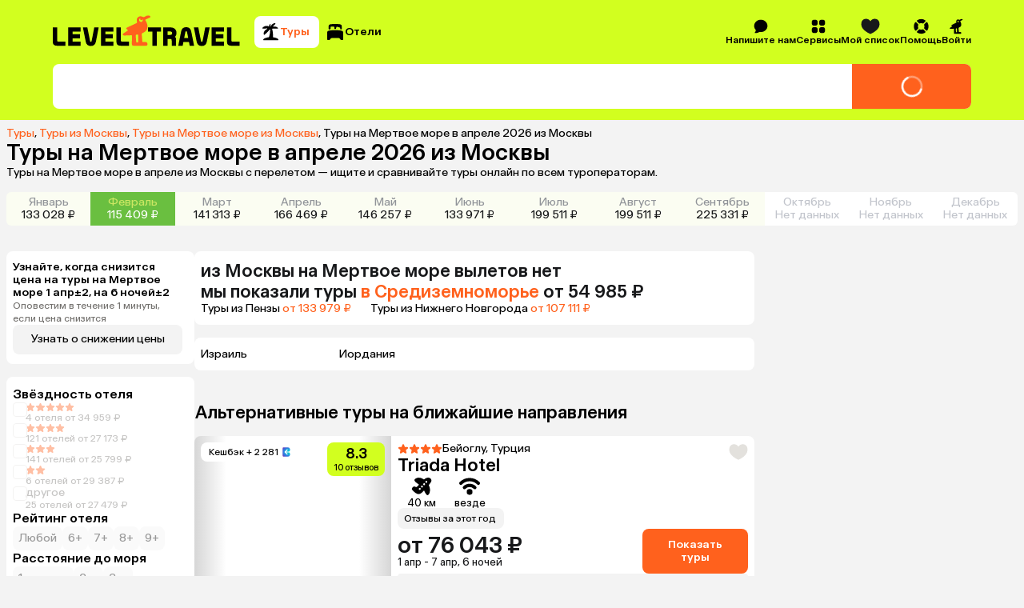

--- FILE ---
content_type: text/css
request_url: https://assets.cdn.level.travel/assets/next/prod/_next/static/css/7771c6fd85bb5725.css
body_size: 1857
content:
@keyframes spin{0%{transform:rotate(0deg)}to{transform:rotate(1turn)}}@keyframes pulse{0%{opacity:.25}50%{opacity:1}to{opacity:.25}}@keyframes fadeIn{0%{opacity:0}to{opacity:1}}@keyframes fadeOut{0%{opacity:1}to{opacity:0}}@keyframes scaleFadeIn{0%{opacity:0;scale:98%}to{opacity:1;scale:100%}}@keyframes scaleFadeOut{0%{opacity:1;scale:100%}to{opacity:0;scale:98%}}:root{--loader-animation:spin 2s linear infinite;--skeleton-animation:pulse 1.5s infinite;--fade-in-animation:fadeIn 150ms ease-in-out;--fade-out-animation:fadeOut 150ms ease-in-out;--scale-fade-in-animation:scaleFadeIn 250ms cubic-bezier(0.4,0,0.2,1);--scale-fade-out-animation:scaleFadeOut 250ms cubic-bezier(0.4,0,0.2,1)}a,abbr,acronym,address,applet,article,aside,audio,b,big,blockquote,body,canvas,caption,center,cite,code,dd,del,details,dfn,div,dl,dt,em,embed,fieldset,figcaption,figure,footer,form,h1,h2,h3,h4,h5,h6,header,hgroup,html,i,iframe,img,ins,kbd,label,legend,li,mark,menu,nav,object,ol,output,p,pre,q,ruby,s,samp,section,small,span,strike,strong,sub,summary,sup,table,tbody,td,tfoot,th,thead,time,tr,tt,u,ul,var,video{padding:0;border:0;margin:0;font:inherit;font-size:100%;vertical-align:baseline}article,aside,details,figcaption,figure,footer,header,hgroup,menu,nav,section{display:block}body{line-height:1}ol,ul{list-style:none}blockquote,q{quotes:none}blockquote:after,blockquote:before,q:after,q:before{content:"";content:none}table{border-collapse:collapse;border-spacing:0}a{color:inherit;text-decoration:inherit}hr{border:0;margin:0}*,:after,:before{box-sizing:border-box;-webkit-font-smoothing:antialiased;-moz-osx-font-smoothing:grayscale;outline:none}button{padding:0;border:none;background:none;color:#000;font:inherit}button,input,textarea{font-family:inherit}details>summary{list-style:none}details>summary::-webkit-details-marker{display:none}:root{--black-base:#17181a;--black-light:#4d4d4d;--grey-medium:#919499;--grey-light:#c2c5cc;--white-light:#e6e9ee;--white:#fff;--black-base-transparent:rgba(0,0,0,.4);--blue:#007aff;--light-blue:#e6f2ff;--secondary:#ff611d;--secondary-header:#ff611d;--secondary-color:#fff;--secondary-header-color:#fff;--primary:#d2ff1f;--primary-header:#d2ff1f;--primary-color:#000;--primary-header-color:#000;--black:#000;--background:#f3f3f3;--grey1:#73716e;--grey2:#b3aea3;--grey3:#e3e1dd;--green:#70970e;--green-light:#eeffc2;--lightorange:#ffe6dd;--darklime:#70970e;--teallight:#e6f6ef;--pink:#ffe1fb;--magentalight:#efccfe;--teal:#c4eee3;--xs-screen:640px;--sm-screen:768px;--md-screen:992px;--lg-screen:1024px;--xl-screen:1208px;background:#f3f3f3;--hover-alpha:0.06;--pressed-alpha:0.12;--disabled-opacity:0.4;--box-shadow:0px 4px 8px 0px rgb(0 0 0/6%),0px 0px 0px 1px hsla(0,0%,42%,.08);--border-radius:8px}#modal-root{position:fixed;z-index:6}body.modalOpen{overflow:hidden!important}.ymaps3x0--map-copyrights_bottom{transform:scale(.7)!important;transform-origin:bottom right!important}.swiperModal .swiper-pagination{top:1.4rem;display:block;height:1rem;color:#fff}.swiperModalMobile{height:100svh}.SmartCaptcha-Overlay{pointer-events:auto}.MobileAppBanner_container__6Vw2D{display:flex;width:100%;flex-direction:column;align-items:center}.MobileAppBanner_dragHandle___yQUa{width:40px;height:2px;border-radius:10px 0 0;margin-bottom:14px;background-color:#c2c5cc}.MobileAppBanner_star__yA997 path{fill:var(--secondary);stroke:var(--secondary)}.MobileAppBanner_reviews__OB196{margin-left:4px;color:#919499}.MobileAppBanner_container__6Vw2D>.MobileAppBanner_description__89FBM{max-width:295px;margin-top:16px;font-size:22px;font-style:normal;font-weight:500;line-height:26px;text-align:center;white-space:pre-line}.MobileAppBanner_codeWrapper__iAyvy{display:flex;align-items:center;padding:5px 12px 6px;border-radius:6px;margin:12px 0;background:var(--background);gap:6px}.MobileAppBanner_codeText__huGcQ{color:var(--secondary);font-size:22px;font-weight:400;line-height:26px;text-align:center}.MobileAppBanner_container__6Vw2D>.MobileAppBanner_descriptionNote__e42N_{color:#919499;font-size:12px;font-weight:400;line-height:14px;text-align:center}.MobileAppBanner_container__6Vw2D>.MobileAppBanner_goToAppButton__hFBrz{width:100%;height:44px;margin:24px 16px;font-size:16px;font-weight:500;line-height:20px;text-align:center}.MobileAppBanner_copyIcon__Gi7Gg,.MobileAppBanner_doneIcon___7s44{width:20px;height:20px}.AppInformation_title__MXPv6{font-size:14px;font-weight:500;line-height:16px}.AppInformation_description__rlLsB{color:var(--grey1);font-size:12px;font-style:normal;font-weight:400;line-height:14px}.AppInformation_container__q6wRq{display:flex}.AppInformation_logo__PD7yz{display:flex;width:52px;height:52px;align-items:center;justify-content:center;padding:8px 8px 16px;border:1px solid #ebecf0;border-radius:8px;margin:0 8px 0 0;background:var(--primary);pointer-events:none}.AppInformation_logoFilled__yrFph{background:var(--white)}.AppInformation_content__XETmU{display:flex;min-width:112px;flex-direction:column;justify-content:space-between}

--- FILE ---
content_type: application/javascript
request_url: https://assets.cdn.level.travel/assets/next/prod/_next/static/chunks/8833-a34ba42970ffcfe9.js
body_size: 6362
content:
try{let e="undefined"!=typeof window?window:"undefined"!=typeof global?global:"undefined"!=typeof globalThis?globalThis:"undefined"!=typeof self?self:{},t=(new e.Error).stack;t&&(e._sentryDebugIds=e._sentryDebugIds||{},e._sentryDebugIds[t]="28fa96d3-59b0-4abb-8444-2dbc04c85516",e._sentryDebugIdIdentifier="sentry-dbid-28fa96d3-59b0-4abb-8444-2dbc04c85516")}catch(e){}(self.webpackChunk_N_E=self.webpackChunk_N_E||[]).push([[8833,1488],{45470:function(e,t,n){"use strict";n.r(t),n.d(t,{default:function(){return o.a}});var r=n(91784),o=n.n(r),i={};for(var l in r)"default"!==l&&(i[l]=(function(e){return r[e]}).bind(0,l));n.d(t,i)},90644:function(){},17684:function(e,t,n){"use strict";n.d(t,{_:function(){return o}});var r=n(86934);function o(e,t,n){let o=+(0,r.Q)(e,null==n?void 0:n.in),[i,l]=[+(0,r.Q)(t.start,null==n?void 0:n.in),+(0,r.Q)(t.end,null==n?void 0:n.in)].sort((e,t)=>e-t);return o>=i&&o<=l}},87610:function(e,t,n){"use strict";n.d(t,{k:function(){return o}});var r=n(54376);function o(e,t,n){return(0,r.E)(e,-t,n)}},57973:function(e,t,n){"use strict";n.d(t,{MM:function(){return i},Me:function(){return u},Pe:function(){return s},U9:function(){return a},ex:function(){return l},r3:function(){return o}});var r=n(65807);function o(e,t){if(!e||!t)return!1;let n=null==t.getRootNode?void 0:t.getRootNode();if(e.contains(t))return!0;if(n&&(0,r.Zq)(n)){let n=t;for(;n;){if(e===n)return!0;n=n.parentNode||n.host}}return!1}function i(e){return"nativeEvent"in e}function l(e){return e.matches("html,body")}function u(e){return(null==e?void 0:e.ownerDocument)||document}function s(e,t){return null!=t&&("composedPath"in e?e.composedPath().includes(t):null!=e.target&&t.contains(e.target))}function a(e){return"composedPath"in e?e.composedPath()[0]:e.target}},4206:function(e,t,n){"use strict";n.r(t),n.d(t,{Arrow:function(){return X},Content:function(){return Q},Portal:function(){return K},Provider:function(){return q},Root:function(){return F},Tooltip:function(){return k},TooltipArrow:function(){return Y},TooltipContent:function(){return I},TooltipPortal:function(){return D},TooltipProvider:function(){return E},TooltipTrigger:function(){return _},Trigger:function(){return H},createTooltipScope:function(){return w}});var r=n(7653),o=n(12466),i=n(11689),l=n(99037),u=n(84865),s=n(87310),a=n(31789),c=n(3777),p=n(94730),f=n(46982),d=n(79236),h=n(44249),y=n(21544),g=n(27573),[v,w]=(0,l.b)("Tooltip",[a.D7]),b=(0,a.D7)(),x="TooltipProvider",m="tooltip.open",[T,C]=v(x),E=e=>{let{__scopeTooltip:t,delayDuration:n=700,skipDelayDuration:o=300,disableHoverableContent:i=!1,children:l}=e,u=r.useRef(!0),s=r.useRef(!1),a=r.useRef(0);return r.useEffect(()=>{let e=a.current;return()=>window.clearTimeout(e)},[]),(0,g.jsx)(T,{scope:t,isOpenDelayedRef:u,delayDuration:n,onOpen:r.useCallback(()=>{window.clearTimeout(a.current),u.current=!1},[]),onClose:r.useCallback(()=>{window.clearTimeout(a.current),a.current=window.setTimeout(()=>u.current=!0,o)},[o]),isPointerInTransitRef:s,onPointerInTransitChange:r.useCallback(e=>{s.current=e},[]),disableHoverableContent:i,children:l})};E.displayName=x;var P="Tooltip",[R,j]=v(P),k=e=>{let{__scopeTooltip:t,children:n,open:o,defaultOpen:i,onOpenChange:l,disableHoverableContent:u,delayDuration:c}=e,p=C(P,e.__scopeTooltip),f=b(t),[d,y]=r.useState(null),v=(0,s.M)(),w=r.useRef(0),x=null!=u?u:p.disableHoverableContent,T=null!=c?c:p.delayDuration,E=r.useRef(!1),[j,k]=(0,h.T)({prop:o,defaultProp:null!=i&&i,onChange:e=>{e?(p.onOpen(),document.dispatchEvent(new CustomEvent(m))):p.onClose(),null==l||l(e)},caller:P}),M=r.useMemo(()=>j?E.current?"delayed-open":"instant-open":"closed",[j]),_=r.useCallback(()=>{window.clearTimeout(w.current),w.current=0,E.current=!1,k(!0)},[k]),L=r.useCallback(()=>{window.clearTimeout(w.current),w.current=0,k(!1)},[k]),O=r.useCallback(()=>{window.clearTimeout(w.current),w.current=window.setTimeout(()=>{E.current=!0,k(!0),w.current=0},T)},[T,k]);return r.useEffect(()=>()=>{w.current&&(window.clearTimeout(w.current),w.current=0)},[]),(0,g.jsx)(a.fC,{...f,children:(0,g.jsx)(R,{scope:t,contentId:v,open:j,stateAttribute:M,trigger:d,onTriggerChange:y,onTriggerEnter:r.useCallback(()=>{p.isOpenDelayedRef.current?O():_()},[p.isOpenDelayedRef,O,_]),onTriggerLeave:r.useCallback(()=>{x?L():(window.clearTimeout(w.current),w.current=0)},[L,x]),onOpen:_,onClose:L,disableHoverableContent:x,children:n})})};k.displayName=P;var M="TooltipTrigger",_=r.forwardRef((e,t)=>{let{__scopeTooltip:n,...l}=e,u=j(M,n),s=C(M,n),c=b(n),p=r.useRef(null),d=(0,i.e)(t,p,u.onTriggerChange),h=r.useRef(!1),y=r.useRef(!1),v=r.useCallback(()=>h.current=!1,[]);return r.useEffect(()=>()=>document.removeEventListener("pointerup",v),[v]),(0,g.jsx)(a.ee,{asChild:!0,...c,children:(0,g.jsx)(f.WV.button,{"aria-describedby":u.open?u.contentId:void 0,"data-state":u.stateAttribute,...l,ref:d,onPointerMove:(0,o.M)(e.onPointerMove,e=>{"touch"===e.pointerType||y.current||s.isPointerInTransitRef.current||(u.onTriggerEnter(),y.current=!0)}),onPointerLeave:(0,o.M)(e.onPointerLeave,()=>{u.onTriggerLeave(),y.current=!1}),onPointerDown:(0,o.M)(e.onPointerDown,()=>{u.open&&u.onClose(),h.current=!0,document.addEventListener("pointerup",v,{once:!0})}),onFocus:(0,o.M)(e.onFocus,()=>{h.current||u.onOpen()}),onBlur:(0,o.M)(e.onBlur,u.onClose),onClick:(0,o.M)(e.onClick,u.onClose)})})});_.displayName=M;var L="TooltipPortal",[O,S]=v(L,{forceMount:void 0}),D=e=>{let{__scopeTooltip:t,forceMount:n,children:r,container:o}=e,i=j(L,t);return(0,g.jsx)(O,{scope:t,forceMount:n,children:(0,g.jsx)(p.z,{present:n||i.open,children:(0,g.jsx)(c.Portal,{asChild:!0,container:o,children:r})})})};D.displayName=L;var $="TooltipContent",I=r.forwardRef((e,t)=>{let n=S($,e.__scopeTooltip),{forceMount:r=n.forceMount,side:o="top",...i}=e,l=j($,e.__scopeTooltip);return(0,g.jsx)(p.z,{present:r||l.open,children:l.disableHoverableContent?(0,g.jsx)(B,{side:o,...i,ref:t}):(0,g.jsx)(A,{side:o,...i,ref:t})})}),A=r.forwardRef((e,t)=>{let n=j($,e.__scopeTooltip),o=C($,e.__scopeTooltip),l=r.useRef(null),u=(0,i.e)(t,l),[s,a]=r.useState(null),{trigger:c,onClose:p}=n,f=l.current,{onPointerInTransitChange:d}=o,h=r.useCallback(()=>{a(null),d(!1)},[d]),y=r.useCallback((e,t)=>{let n=e.currentTarget,r={x:e.clientX,y:e.clientY},o=function(e,t){let n=Math.abs(t.top-e.y),r=Math.abs(t.bottom-e.y),o=Math.abs(t.right-e.x),i=Math.abs(t.left-e.x);switch(Math.min(n,r,o,i)){case i:return"left";case o:return"right";case n:return"top";case r:return"bottom";default:throw Error("unreachable")}}(r,n.getBoundingClientRect());a(function(e){let t=e.slice();return t.sort((e,t)=>e.x<t.x?-1:e.x>t.x?1:e.y<t.y?-1:e.y>t.y?1:0),function(e){if(e.length<=1)return e.slice();let t=[];for(let n=0;n<e.length;n++){let r=e[n];for(;t.length>=2;){let e=t[t.length-1],n=t[t.length-2];if((e.x-n.x)*(r.y-n.y)>=(e.y-n.y)*(r.x-n.x))t.pop();else break}t.push(r)}t.pop();let n=[];for(let t=e.length-1;t>=0;t--){let r=e[t];for(;n.length>=2;){let e=n[n.length-1],t=n[n.length-2];if((e.x-t.x)*(r.y-t.y)>=(e.y-t.y)*(r.x-t.x))n.pop();else break}n.push(r)}return(n.pop(),1===t.length&&1===n.length&&t[0].x===n[0].x&&t[0].y===n[0].y)?t:t.concat(n)}(t)}([...function(e,t){let n=arguments.length>2&&void 0!==arguments[2]?arguments[2]:5,r=[];switch(t){case"top":r.push({x:e.x-n,y:e.y+n},{x:e.x+n,y:e.y+n});break;case"bottom":r.push({x:e.x-n,y:e.y-n},{x:e.x+n,y:e.y-n});break;case"left":r.push({x:e.x+n,y:e.y-n},{x:e.x+n,y:e.y+n});break;case"right":r.push({x:e.x-n,y:e.y-n},{x:e.x-n,y:e.y+n})}return r}(r,o),...function(e){let{top:t,right:n,bottom:r,left:o}=e;return[{x:o,y:t},{x:n,y:t},{x:n,y:r},{x:o,y:r}]}(t.getBoundingClientRect())])),d(!0)},[d]);return r.useEffect(()=>()=>h(),[h]),r.useEffect(()=>{if(c&&f){let e=e=>y(e,f),t=e=>y(e,c);return c.addEventListener("pointerleave",e),f.addEventListener("pointerleave",t),()=>{c.removeEventListener("pointerleave",e),f.removeEventListener("pointerleave",t)}}},[c,f,y,h]),r.useEffect(()=>{if(s){let e=e=>{let t=e.target,n={x:e.clientX,y:e.clientY},r=(null==c?void 0:c.contains(t))||(null==f?void 0:f.contains(t)),o=!function(e,t){let{x:n,y:r}=e,o=!1;for(let e=0,i=t.length-1;e<t.length;i=e++){let l=t[e],u=t[i],s=l.x,a=l.y,c=u.x,p=u.y;a>r!=p>r&&n<(c-s)*(r-a)/(p-a)+s&&(o=!o)}return o}(n,s);r?h():o&&(h(),p())};return document.addEventListener("pointermove",e),()=>document.removeEventListener("pointermove",e)}},[c,f,s,p,h]),(0,g.jsx)(B,{...e,ref:u})}),[N,V]=v(P,{isInside:!1}),z=(0,d.createSlottable)("TooltipContent"),B=r.forwardRef((e,t)=>{let{__scopeTooltip:n,children:o,"aria-label":i,onEscapeKeyDown:l,onPointerDownOutside:s,...c}=e,p=j($,n),f=b(n),{onClose:d}=p;return r.useEffect(()=>(document.addEventListener(m,d),()=>document.removeEventListener(m,d)),[d]),r.useEffect(()=>{if(p.trigger){let e=e=>{let t=e.target;(null==t?void 0:t.contains(p.trigger))&&d()};return window.addEventListener("scroll",e,{capture:!0}),()=>window.removeEventListener("scroll",e,{capture:!0})}},[p.trigger,d]),(0,g.jsx)(u.XB,{asChild:!0,disableOutsidePointerEvents:!1,onEscapeKeyDown:l,onPointerDownOutside:s,onFocusOutside:e=>e.preventDefault(),onDismiss:d,children:(0,g.jsxs)(a.VY,{"data-state":p.stateAttribute,...f,...c,ref:t,style:{...c.style,"--radix-tooltip-content-transform-origin":"var(--radix-popper-transform-origin)","--radix-tooltip-content-available-width":"var(--radix-popper-available-width)","--radix-tooltip-content-available-height":"var(--radix-popper-available-height)","--radix-tooltip-trigger-width":"var(--radix-popper-anchor-width)","--radix-tooltip-trigger-height":"var(--radix-popper-anchor-height)"},children:[(0,g.jsx)(z,{children:o}),(0,g.jsx)(N,{scope:n,isInside:!0,children:(0,g.jsx)(y.fC,{id:p.contentId,role:"tooltip",children:i||o})})]})})});I.displayName=$;var W="TooltipArrow",Y=r.forwardRef((e,t)=>{let{__scopeTooltip:n,...r}=e,o=b(n);return V(W,n).isInside?null:(0,g.jsx)(a.Eh,{...o,...r,ref:t})});Y.displayName=W;var q=E,F=k,H=_,K=D,Q=I,X=Y},62808:function(e,t,n){"use strict";n.d(t,{Z:function(){return y}});var r=n(7653),o=n(27573),i=e=>{let t=e;for(;t=t.parentElement;){let e=getComputedStyle(t,null).getPropertyValue("overflow-y");if(t===document.body)break;if("auto"===e||"scroll"===e||"overlay"===e)return t}return window},l=e=>!e.firstChild||e.firstChild.offsetParent===e,u=(e,t)=>{let n=e,r=0;l(t)||(r+=e.offsetTop-t.offsetTop,t=e.offsetParent,r+=-e.offsetTop);do r+=n.offsetTop,n=n.offsetParent;while(n&&n!==t);return r},s=e=>{let t=e.parentElement;for(;t&&"contents"===getComputedStyle(t,null).getPropertyValue("display");)t=t.parentElement;return t||window},a=null;"undefined"!=typeof CSS&&CSS.supports&&(CSS.supports("position","sticky")?a="sticky":CSS.supports("position","-webkit-sticky")&&(a="-webkit-sticky"));var c=!1;try{let e=Object.defineProperty({},"passive",{get(){c={passive:!0}}}),t=()=>{};window.addEventListener("testPassive",t,e),window.removeEventListener("testPassive",t,e)}catch(e){}var p=e=>{let{el:t,onChange:n,unsubs:r,measure:o}=e;if(t===window){let e=()=>({top:0,left:0,height:window.innerHeight,width:window.innerWidth}),t=o(e()),i=()=>{Object.assign(t,o(e())),n()};return window.addEventListener("resize",i,c),r.push(()=>window.removeEventListener("resize",i)),t}{let e=o(t.getBoundingClientRect()),i=new ResizeObserver(()=>{Object.assign(e,o(t.getBoundingClientRect())),n()});return i.observe(t),r.push(()=>i.disconnect()),e}},f=e=>{let t=getComputedStyle(e,null);return{top:parseInt(t.getPropertyValue("padding-top"),10),bottom:parseInt(t.getPropertyValue("padding-bottom"),10)}},d=(e,t,n)=>{let{bottom:r,offsetBottom:o,offsetTop:d}=n,h=i(e),y=!1,g=()=>{y||requestAnimationFrame(()=>{let t=b();if(t!==j)k(t);else if(1!==t||r){if(2===t){let{height:t,offsetTop:n}=m,{height:i,naturalTop:l}=E,{height:u}=P,s=Math.max(0,n+v+t-(l+u+o));r?e.style.bottom=`${Math.max(0,i-u-s)}px`:e.style.top=`${s}px`}}else{let{height:t}=m,{height:n}=P;e.style.top=`${t-n-o}px`}y=!1}),y=!0},v=h===window?window.scrollY:h.scrollTop,w=e=>{let{offsetTop:t,height:n}=m,{naturalTop:r}=E,{height:i}=P;return e+t+n>=r+i+R+o},b=()=>{let{height:e}=m,{height:t}=P;return t+d+o<=e?3:w(v)?1:2},x=h!==window&&l(h),m=p({el:h,onChange:g,unsubs:t,measure:({height:e,top:t})=>({height:e,offsetTop:x?t:0})}),T=s(e),C=T===window?{top:0,bottom:0}:f(T),E=p({el:T,onChange:g,unsubs:t,measure:({height:e})=>({height:e-C.top-C.bottom,naturalTop:T===window?0:u(T,h)+C.top+m.offsetTop})}),P=p({el:e,onChange:g,unsubs:t,measure:({height:e})=>({height:e})}),R=0,j=b(),k=t=>{let n=j;if(j=t,2===n&&(R=-1),3===t){e.style.position=a,r?e.style.bottom=`${o}px`:e.style.top=`${d}px`;return}let{height:i,offsetTop:l}=m,{height:u,naturalTop:s}=E,{height:c}=P;if(2===t){if(e.style.position="relative",R=0===n?Math.max(0,l+v-s+d):Math.max(0,l+v+i-(s+c+o)),r){let t=Math.max(0,u-c-R);e.style.bottom=`${t}px`}else e.style.top=`${R}px`}else e.style.position=a,1===t?r?e.style.bottom=`${o}px`:e.style.top=`${i-c-o}px`:r?e.style.bottom=`${i-c-o}px`:e.style.top=`${d}px`};k(j);let M=e=>{if(e===v)return;let t=e-v;if(v=e,3===j)return;let{offsetTop:n,height:r}=m,{naturalTop:i,height:l}=E,{height:u}=P;if(t>0){if(0===j){if(e+n+d>i){let t=Math.max(0,n+v-i+d);e+n+r<=i+u+t+o?k(2):k(1)}}else 2===j&&w(e)&&k(1)}else if(1===j){if(n+e+r<i+l+o){let t=Math.max(0,n+v+r-(i+u+o));n+e+d>=i+t?k(2):k(0)}}else 2===j&&n+e+d<i+R&&k(0)},_=h===window?()=>M(window.scrollY):()=>M(h.scrollTop);h.addEventListener("scroll",_,c),h.addEventListener("mousewheel",_,c),t.push(()=>h.removeEventListener("scroll",_),()=>h.removeEventListener("mousewheel",_))},h=({offsetTop:e=0,offsetBottom:t=0,bottom:n=!1}={})=>{let[o,i]=(0,r.useState)(null);return(0,r.useEffect)(()=>{if(!o||!a)return;let r=[];return d(o,r,{offsetBottom:t,offsetTop:e,bottom:n}),()=>{r.forEach(e=>e())}},[o,t,e,n]),i},y=e=>{let{offsetTop:t,offsetBottom:n,bottom:r,children:i,className:l,style:u}=e,s=h({offsetTop:t,offsetBottom:n,bottom:r});return(0,o.jsx)("div",{className:l,style:u,ref:s,children:i})}},91488:function(e,t,n){"use strict";n.d(t,{P1:function(){return x}});var r=e=>Array.isArray(e)?e:[e],o=0,i=class{revision=o;_value;_lastValue;_isEqual=l;constructor(e,t=l){this._value=this._lastValue=e,this._isEqual=t}get value(){return this._value}set value(e){this.value!==e&&(this._value=e,this.revision=++o)}};function l(e,t){return e===t}function u(e){return e instanceof i||console.warn("Not a valid cell! ",e),e.value}var s=(e,t)=>!1;function a(){return function(e,t=l){return new i(null,t)}(0,s)}var c=e=>{let t=e.collectionTag;null===t&&(t=e.collectionTag=a()),u(t)};Symbol();var p=0,f=Object.getPrototypeOf({}),d=class{constructor(e){this.value=e,this.value=e,this.tag.value=e}proxy=new Proxy(this,h);tag=a();tags={};children={};collectionTag=null;id=p++},h={get:(e,t)=>(function(){let{value:n}=e,r=Reflect.get(n,t);if("symbol"==typeof t||t in f)return r;if("object"==typeof r&&null!==r){let n=e.children[t];return void 0===n&&(n=e.children[t]=Array.isArray(r)?new y(r):new d(r)),n.tag&&u(n.tag),n.proxy}{let n=e.tags[t];return void 0===n&&((n=e.tags[t]=a()).value=r),u(n),r}})(),ownKeys:e=>(c(e),Reflect.ownKeys(e.value)),getOwnPropertyDescriptor:(e,t)=>Reflect.getOwnPropertyDescriptor(e.value,t),has:(e,t)=>Reflect.has(e.value,t)},y=class{constructor(e){this.value=e,this.value=e,this.tag.value=e}proxy=new Proxy([this],g);tag=a();tags={};children={};collectionTag=null;id=p++},g={get:([e],t)=>("length"===t&&c(e),h.get(e,t)),ownKeys:([e])=>h.ownKeys(e),getOwnPropertyDescriptor:([e],t)=>h.getOwnPropertyDescriptor(e,t),has:([e],t)=>h.has(e,t)},v="undefined"!=typeof WeakRef?WeakRef:class{constructor(e){this.value=e}deref(){return this.value}};function w(){return{s:0,v:void 0,o:null,p:null}}function b(e,t={}){let n,r=w(),{resultEqualityCheck:o}=t,i=0;function l(){let t,l=r,{length:u}=arguments;for(let e=0;e<u;e++){let t=arguments[e];if("function"==typeof t||"object"==typeof t&&null!==t){let e=l.o;null===e&&(l.o=e=new WeakMap);let n=e.get(t);void 0===n?(l=w(),e.set(t,l)):l=n}else{let e=l.p;null===e&&(l.p=e=new Map);let n=e.get(t);void 0===n?(l=w(),e.set(t,l)):l=n}}let s=l;if(1===l.s)t=l.v;else if(t=e.apply(null,arguments),i++,o){let e=n?.deref?.()??n;null!=e&&o(e,t)&&(t=e,0!==i&&i--),n="object"==typeof t&&null!==t||"function"==typeof t?new v(t):t}return s.s=1,s.v=t,t}return l.clearCache=()=>{r=w(),l.resetResultsCount()},l.resultsCount=()=>i,l.resetResultsCount=()=>{i=0},l}var x=function(e,...t){let n="function"==typeof e?{memoize:e,memoizeOptions:t}:e,o=(...e)=>{let t,o=0,i=0,l={},u=e.pop();"object"==typeof u&&(l=u,u=e.pop()),function(e,t=`expected a function, instead received ${typeof e}`){if("function"!=typeof e)throw TypeError(t)}(u,`createSelector expects an output function after the inputs, but received: [${typeof u}]`);let{memoize:s,memoizeOptions:a=[],argsMemoize:c=b,argsMemoizeOptions:p=[],devModeChecks:f={}}={...n,...l},d=r(a),h=r(p),y=function(e){let t=Array.isArray(e[0])?e[0]:e;return!function(e,t="expected all items to be functions, instead received the following types: "){if(!e.every(e=>"function"==typeof e)){let n=e.map(e=>"function"==typeof e?`function ${e.name||"unnamed"}()`:typeof e).join(", ");throw TypeError(`${t}[${n}]`)}}(t,"createSelector expects all input-selectors to be functions, but received the following types: "),t}(e),g=s(function(){return o++,u.apply(null,arguments)},...d);return Object.assign(c(function(){i++;let e=function(e,t){let n=[],{length:r}=e;for(let o=0;o<r;o++)n.push(e[o].apply(null,t));return n}(y,arguments);return t=g.apply(null,e)},...h),{resultFunc:u,memoizedResultFunc:g,dependencies:y,dependencyRecomputations:()=>i,resetDependencyRecomputations:()=>{i=0},lastResult:()=>t,recomputations:()=>o,resetRecomputations:()=>{o=0},memoize:s,argsMemoize:c})};return Object.assign(o,{withTypes:()=>o}),o}(b),m=Object.assign((e,t=x)=>{!function(e,t=`expected an object, instead received ${typeof e}`){if("object"!=typeof e)throw TypeError(t)}(e,`createStructuredSelector expects first argument to be an object where each property is a selector, instead received a ${typeof e}`);let n=Object.keys(e);return t(n.map(t=>e[t]),(...e)=>e.reduce((e,t,r)=>(e[n[r]]=t,e),{}))},{withTypes:()=>m})}}]);

--- FILE ---
content_type: application/javascript
request_url: https://assets.cdn.level.travel/assets/next/prod/_next/static/chunks/app/global-error-b64d89077fbc798a.js
body_size: 2968
content:
try{let e="undefined"!=typeof window?window:"undefined"!=typeof global?global:"undefined"!=typeof globalThis?globalThis:"undefined"!=typeof self?self:{},t=(new e.Error).stack;t&&(e._sentryDebugIds=e._sentryDebugIds||{},e._sentryDebugIds[t]="8311f6a0-c8ec-466b-bbd2-761e622b9ab4",e._sentryDebugIdIdentifier="sentry-dbid-8311f6a0-c8ec-466b-bbd2-761e622b9ab4")}catch(e){}(self.webpackChunk_N_E=self.webpackChunk_N_E||[]).push([[6470],{32246:function(e,t,n){Promise.resolve().then(n.bind(n,75441))},89031:function(e,t,n){"use strict";Object.defineProperty(t,"__esModule",{value:!0}),Object.defineProperty(t,"default",{enumerable:!0,get:function(){return u}});let r=n(73245),o=n(27573),l=r._(n(7653)),i=r._(n(14575)),d={400:"Bad Request",404:"This page could not be found",405:"Method Not Allowed",500:"Internal Server Error"};function s(e){let{res:t,err:n}=e;return{statusCode:t&&t.statusCode?t.statusCode:n?n.statusCode:404}}let a={error:{fontFamily:'system-ui,"Segoe UI",Roboto,Helvetica,Arial,sans-serif,"Apple Color Emoji","Segoe UI Emoji"',height:"100vh",textAlign:"center",display:"flex",flexDirection:"column",alignItems:"center",justifyContent:"center"},desc:{lineHeight:"48px"},h1:{display:"inline-block",margin:"0 20px 0 0",paddingRight:23,fontSize:24,fontWeight:500,verticalAlign:"top"},h2:{fontSize:14,fontWeight:400,lineHeight:"28px"},wrap:{display:"inline-block"}};class u extends l.default.Component{render(){let{statusCode:e,withDarkMode:t=!0}=this.props,n=this.props.title||d[e]||"An unexpected error has occurred";return(0,o.jsxs)("div",{style:a.error,children:[(0,o.jsx)(i.default,{children:(0,o.jsx)("title",{children:e?e+": "+n:"Application error: a client-side exception has occurred"})}),(0,o.jsxs)("div",{style:a.desc,children:[(0,o.jsx)("style",{dangerouslySetInnerHTML:{__html:"body{color:#000;background:#fff;margin:0}.next-error-h1{border-right:1px solid rgba(0,0,0,.3)}"+(t?"@media (prefers-color-scheme:dark){body{color:#fff;background:#000}.next-error-h1{border-right:1px solid rgba(255,255,255,.3)}}":"")}}),e?(0,o.jsx)("h1",{className:"next-error-h1",style:a.h1,children:e}):null,(0,o.jsx)("div",{style:a.wrap,children:(0,o.jsxs)("h2",{style:a.h2,children:[this.props.title||e?n:(0,o.jsx)(o.Fragment,{children:"Application error: a client-side exception has occurred (see the browser console for more information)"}),"."]})})]})]})}}u.displayName="ErrorPage",u.getInitialProps=s,u.origGetInitialProps=s,("function"==typeof t.default||"object"==typeof t.default&&null!==t.default)&&void 0===t.default.__esModule&&(Object.defineProperty(t.default,"__esModule",{value:!0}),Object.assign(t.default,t),e.exports=t.default)},95339:function(e,t,n){"use strict";Object.defineProperty(t,"__esModule",{value:!0}),Object.defineProperty(t,"AmpStateContext",{enumerable:!0,get:function(){return r}});let r=n(73245)._(n(7653)).default.createContext({})},63515:function(e,t){"use strict";function n(e){let{ampFirst:t=!1,hybrid:n=!1,hasQuery:r=!1}=void 0===e?{}:e;return t||n&&r}Object.defineProperty(t,"__esModule",{value:!0}),Object.defineProperty(t,"isInAmpMode",{enumerable:!0,get:function(){return n}})},14575:function(e,t,n){"use strict";Object.defineProperty(t,"__esModule",{value:!0}),function(e,t){for(var n in t)Object.defineProperty(e,n,{enumerable:!0,get:t[n]})}(t,{default:function(){return y},defaultHead:function(){return c}});let r=n(73245),o=n(89204),l=n(27573),i=o._(n(7653)),d=r._(n(58541)),s=n(95339),a=n(30120),u=n(63515);function c(e){void 0===e&&(e=!1);let t=[(0,l.jsx)("meta",{charSet:"utf-8"})];return e||t.push((0,l.jsx)("meta",{name:"viewport",content:"width=device-width"})),t}function f(e,t){return"string"==typeof t||"number"==typeof t?e:t.type===i.default.Fragment?e.concat(i.default.Children.toArray(t.props.children).reduce((e,t)=>"string"==typeof t||"number"==typeof t?e:e.concat(t),[])):e.concat(t)}n(61731);let p=["name","httpEquiv","charSet","itemProp"];function h(e,t){let{inAmpMode:n}=t;return e.reduce(f,[]).reverse().concat(c(n).reverse()).filter(function(){let e=new Set,t=new Set,n=new Set,r={};return o=>{let l=!0,i=!1;if(o.key&&"number"!=typeof o.key&&o.key.indexOf("$")>0){i=!0;let t=o.key.slice(o.key.indexOf("$")+1);e.has(t)?l=!1:e.add(t)}switch(o.type){case"title":case"base":t.has(o.type)?l=!1:t.add(o.type);break;case"meta":for(let e=0,t=p.length;e<t;e++){let t=p[e];if(o.props.hasOwnProperty(t)){if("charSet"===t)n.has(t)?l=!1:n.add(t);else{let e=o.props[t],n=r[t]||new Set;("name"!==t||!i)&&n.has(e)?l=!1:(n.add(e),r[t]=n)}}}}return l}}()).reverse().map((e,t)=>{let r=e.key||t;if(!n&&"link"===e.type&&e.props.href&&["https://fonts.googleapis.com/css","https://use.typekit.net/"].some(t=>e.props.href.startsWith(t))){let t={...e.props||{}};return t["data-href"]=t.href,t.href=void 0,t["data-optimized-fonts"]=!0,i.default.cloneElement(e,t)}return i.default.cloneElement(e,{key:r})})}let y=function(e){let{children:t}=e,n=(0,i.useContext)(s.AmpStateContext),r=(0,i.useContext)(a.HeadManagerContext);return(0,l.jsx)(d.default,{reduceComponentsToState:h,headManager:r,inAmpMode:(0,u.isInAmpMode)(n),children:t})};("function"==typeof t.default||"object"==typeof t.default&&null!==t.default)&&void 0===t.default.__esModule&&(Object.defineProperty(t.default,"__esModule",{value:!0}),Object.assign(t.default,t),e.exports=t.default)},58541:function(e,t,n){"use strict";Object.defineProperty(t,"__esModule",{value:!0}),Object.defineProperty(t,"default",{enumerable:!0,get:function(){return d}});let r=n(7653),o="undefined"==typeof window,l=o?()=>{}:r.useLayoutEffect,i=o?()=>{}:r.useEffect;function d(e){let{headManager:t,reduceComponentsToState:n}=e;function d(){if(t&&t.mountedInstances){let o=r.Children.toArray(Array.from(t.mountedInstances).filter(Boolean));t.updateHead(n(o,e))}}if(o){var s;null==t||null==(s=t.mountedInstances)||s.add(e.children),d()}return l(()=>{var n;return null==t||null==(n=t.mountedInstances)||n.add(e.children),()=>{var n;null==t||null==(n=t.mountedInstances)||n.delete(e.children)}}),l(()=>(t&&(t._pendingUpdate=d),()=>{t&&(t._pendingUpdate=d)})),i(()=>(t&&t._pendingUpdate&&(t._pendingUpdate(),t._pendingUpdate=null),()=>{t&&t._pendingUpdate&&(t._pendingUpdate(),t._pendingUpdate=null)})),null}},49673:function(e,t,n){e.exports=n(89031)},75441:function(e,t,n){"use strict";n.r(t),n.d(t,{default:function(){return a}});var r=n(27573),o=n(49791),l=n(10571),i=n(49673),d=n.n(i),s=n(7653);function a(e){let{error:t}=e;return(0,s.useEffect)(()=>{let e=(0,o.Tb)(t,{level:"fatal"});e&&(0,l.j)({eventId:e})},[t]),(0,r.jsx)("html",{lang:"ru","data-sentry-component":"GlobalError","data-sentry-source-file":"global-error.tsx",children:(0,r.jsx)("body",{children:(0,r.jsx)(d(),{statusCode:0,"data-sentry-element":"NextError","data-sentry-source-file":"global-error.tsx"})})})}},10571:function(e,t,n){"use strict";n.d(t,{j:function(){return a}});var r=n(92332),o=n(43999),l=n(49791),i=n(84747),d=n(70732),s=n(8328);function a(e={}){let t=s.m9.document,n=t?.head||t?.body;if(!n){d.X&&r.fF.error("[showReportDialog] Global document not defined");return}let a=(0,o.nZ)(),u=(0,o.s3)(),c=u?.getDsn();if(!c){d.X&&r.fF.error("[showReportDialog] DSN not configured");return}let f={...e,user:{...a.getUser(),...e.user},eventId:e.eventId||(0,l.eW)()},p=s.m9.document.createElement("script");p.async=!0,p.crossOrigin="anonymous",p.src=(0,i.h)(c,f);let{onLoad:h,onClose:y}=f;if(h&&(p.onload=h),y){let e=t=>{if("__sentry_reportdialog_closed__"===t.data)try{y()}finally{s.m9.removeEventListener("message",e)}};s.m9.addEventListener("message",e)}n.appendChild(p)}}},function(e){e.O(0,[1293,7698,1744],function(){return e(e.s=32246)}),_N_E=e.O()}]);

--- FILE ---
content_type: application/javascript
request_url: https://assets.cdn.level.travel/assets/next/prod/_next/static/chunks/7698-bb84134f050dbf41.js
body_size: 103492
content:
try{let e="undefined"!=typeof window?window:"undefined"!=typeof global?global:"undefined"!=typeof globalThis?globalThis:"undefined"!=typeof self?self:{},t=(new e.Error).stack;t&&(e._sentryDebugIds=e._sentryDebugIds||{},e._sentryDebugIds[t]="8714bbec-0030-4451-a26f-dc0fcbf210f5",e._sentryDebugIdIdentifier="sentry-dbid-8714bbec-0030-4451-a26f-dc0fcbf210f5")}catch(e){}(self.webpackChunk_N_E=self.webpackChunk_N_E||[]).push([[7698],{61687:function(e,t){"use strict";function n(){return""}Object.defineProperty(t,"__esModule",{value:!0}),Object.defineProperty(t,"getDeploymentIdQueryOrEmptyString",{enumerable:!0,get:function(){return n}})},72011:function(){"trimStart"in String.prototype||(String.prototype.trimStart=String.prototype.trimLeft),"trimEnd"in String.prototype||(String.prototype.trimEnd=String.prototype.trimRight),"description"in Symbol.prototype||Object.defineProperty(Symbol.prototype,"description",{configurable:!0,get:function(){var e=/\((.*)\)/.exec(this.toString());return e?e[1]:void 0}}),Array.prototype.flat||(Array.prototype.flat=function(e,t){return t=this.concat.apply([],this),e>1&&t.some(Array.isArray)?t.flat(e-1):t},Array.prototype.flatMap=function(e,t){return this.map(e,t).flat()}),Promise.prototype.finally||(Promise.prototype.finally=function(e){if("function"!=typeof e)return this.then(e,e);var t=this.constructor||Promise;return this.then(function(n){return t.resolve(e()).then(function(){return n})},function(n){return t.resolve(e()).then(function(){throw n})})}),Object.fromEntries||(Object.fromEntries=function(e){return Array.from(e).reduce(function(e,t){return e[t[0]]=t[1],e},{})}),Array.prototype.at||(Array.prototype.at=function(e){var t=Math.trunc(e)||0;if(t<0&&(t+=this.length),!(t<0||t>=this.length))return this[t]}),Object.hasOwn||(Object.hasOwn=function(e,t){if(null==e)throw TypeError("Cannot convert undefined or null to object");return Object.prototype.hasOwnProperty.call(Object(e),t)}),"canParse"in URL||(URL.canParse=function(e,t){try{return new URL(e,t),!0}catch(e){return!1}})},81719:function(e,t,n){"use strict";Object.defineProperty(t,"__esModule",{value:!0}),Object.defineProperty(t,"addBasePath",{enumerable:!0,get:function(){return i}});let r=n(1725),o=n(73488);function i(e,t){return(0,o.normalizePathTrailingSlash)((0,r.addPathPrefix)(e,""))}("function"==typeof t.default||"object"==typeof t.default&&null!==t.default)&&void 0===t.default.__esModule&&(Object.defineProperty(t.default,"__esModule",{value:!0}),Object.assign(t.default,t),e.exports=t.default)},54791:function(e,t,n){"use strict";Object.defineProperty(t,"__esModule",{value:!0}),Object.defineProperty(t,"addLocale",{enumerable:!0,get:function(){return r}}),n(73488);let r=function(e){for(var t=arguments.length,n=Array(t>1?t-1:0),r=1;r<t;r++)n[r-1]=arguments[r];return e};("function"==typeof t.default||"object"==typeof t.default&&null!==t.default)&&void 0===t.default.__esModule&&(Object.defineProperty(t.default,"__esModule",{value:!0}),Object.assign(t.default,t),e.exports=t.default)},74347:function(e,t){"use strict";function n(e){var t,n;t=self.__next_s,n=()=>{e()},t&&t.length?t.reduce((e,t)=>{let[n,r]=t;return e.then(()=>new Promise((e,t)=>{let o=document.createElement("script");if(r)for(let e in r)"children"!==e&&o.setAttribute(e,r[e]);n?(o.src=n,o.onload=()=>e(),o.onerror=t):r&&(o.innerHTML=r.children,setTimeout(e)),document.head.appendChild(o)}))},Promise.resolve()).catch(e=>{console.error(e)}).then(()=>{n()}):n()}Object.defineProperty(t,"__esModule",{value:!0}),Object.defineProperty(t,"appBootstrap",{enumerable:!0,get:function(){return n}}),window.next={version:"14.2.35",appDir:!0},("function"==typeof t.default||"object"==typeof t.default&&null!==t.default)&&void 0===t.default.__esModule&&(Object.defineProperty(t.default,"__esModule",{value:!0}),Object.assign(t.default,t),e.exports=t.default)},26893:function(e,t,n){"use strict";Object.defineProperty(t,"__esModule",{value:!0}),Object.defineProperty(t,"callServer",{enumerable:!0,get:function(){return o}});let r=n(28238);async function o(e,t){let n=(0,r.getServerActionDispatcher)();if(!n)throw Error("Invariant: missing action dispatcher.");return new Promise((r,o)=>{n({actionId:e,actionArgs:t,resolve:r,reject:o})})}("function"==typeof t.default||"object"==typeof t.default&&null!==t.default)&&void 0===t.default.__esModule&&(Object.defineProperty(t.default,"__esModule",{value:!0}),Object.assign(t.default,t),e.exports=t.default)},3861:function(e,t,n){"use strict";let r,o;Object.defineProperty(t,"__esModule",{value:!0}),Object.defineProperty(t,"hydrate",{enumerable:!0,get:function(){return C}});let i=n(73245),a=n(89204),s=n(27573);n(72011);let u=i._(n(42291)),l=a._(n(7653)),c=n(18786),f=n(30120),d=i._(n(35558)),p=n(26893),h=n(80992),m=n(27165);n(12693);let g=window.console.error;window.console.error=function(){for(var e=arguments.length,t=Array(e),n=0;n<e;n++)t[n]=arguments[n];(0,h.isNextRouterError)(t[0])||g.apply(window.console,t)},window.addEventListener("error",e=>{if((0,h.isNextRouterError)(e.error)){e.preventDefault();return}});let _=document,y=new TextEncoder,v=!1,b=!1,S=null;function E(e){if(0===e[0])r=[];else if(1===e[0]){if(!r)throw Error("Unexpected server data: missing bootstrap script.");o?o.enqueue(y.encode(e[1])):r.push(e[1])}else 2===e[0]&&(S=e[1])}let P=function(){o&&!b&&(o.close(),b=!0,r=void 0),v=!0};"loading"===document.readyState?document.addEventListener("DOMContentLoaded",P,!1):P();let R=self.__next_f=self.__next_f||[];R.forEach(E),R.push=E;let w=new ReadableStream({start(e){r&&(r.forEach(t=>{e.enqueue(y.encode(t))}),v&&!b&&(e.close(),b=!0,r=void 0)),o=e}}),O=(0,c.createFromReadableStream)(w,{callServer:p.callServer});function j(){return(0,l.use)(O)}let T=l.default.StrictMode;function x(e){let{children:t}=e;return t}function C(){let e=(0,m.createMutableActionQueue)(),t=(0,s.jsx)(T,{children:(0,s.jsx)(f.HeadManagerContext.Provider,{value:{appDir:!0},children:(0,s.jsx)(m.ActionQueueContext.Provider,{value:e,children:(0,s.jsx)(x,{children:(0,s.jsx)(j,{})})})})}),n=window.__next_root_layout_missing_tags,r=!!(null==n?void 0:n.length),o={onRecoverableError:d.default};"__next_error__"===document.documentElement.id||r?u.default.createRoot(_,o).render(t):l.default.startTransition(()=>u.default.hydrateRoot(_,t,{...o,formState:S}))}("function"==typeof t.default||"object"==typeof t.default&&null!==t.default)&&void 0===t.default.__esModule&&(Object.defineProperty(t.default,"__esModule",{value:!0}),Object.assign(t.default,t),e.exports=t.default)},11734:function(e,t,n){"use strict";Object.defineProperty(t,"__esModule",{value:!0}),n(65550),(0,n(74347).appBootstrap)(()=>{let{hydrate:e}=n(3861);n(28238),n(5754),e()}),("function"==typeof t.default||"object"==typeof t.default&&null!==t.default)&&void 0===t.default.__esModule&&(Object.defineProperty(t.default,"__esModule",{value:!0}),Object.assign(t.default,t),e.exports=t.default)},65550:function(e,t,n){"use strict";Object.defineProperty(t,"__esModule",{value:!0}),n(61687);{let e=n.u;n.u=function(){for(var t=arguments.length,n=Array(t),r=0;r<t;r++)n[r]=arguments[r];return encodeURI(e(...n))}}("function"==typeof t.default||"object"==typeof t.default&&null!==t.default)&&void 0===t.default.__esModule&&(Object.defineProperty(t.default,"__esModule",{value:!0}),Object.assign(t.default,t),e.exports=t.default)},1020:function(e,t,n){"use strict";Object.defineProperty(t,"__esModule",{value:!0}),Object.defineProperty(t,"actionAsyncStorage",{enumerable:!0,get:function(){return r.actionAsyncStorage}});let r=n(51665);("function"==typeof t.default||"object"==typeof t.default&&null!==t.default)&&void 0===t.default.__esModule&&(Object.defineProperty(t.default,"__esModule",{value:!0}),Object.assign(t.default,t),e.exports=t.default)},37365:function(e,t,n){"use strict";Object.defineProperty(t,"__esModule",{value:!0}),Object.defineProperty(t,"AppRouterAnnouncer",{enumerable:!0,get:function(){return a}});let r=n(7653),o=n(3458),i="next-route-announcer";function a(e){let{tree:t}=e,[n,a]=(0,r.useState)(null);(0,r.useEffect)(()=>(a(function(){var e;let t=document.getElementsByName(i)[0];if(null==t?void 0:null==(e=t.shadowRoot)?void 0:e.childNodes[0])return t.shadowRoot.childNodes[0];{let e=document.createElement(i);e.style.cssText="position:absolute";let t=document.createElement("div");return t.ariaLive="assertive",t.id="__next-route-announcer__",t.role="alert",t.style.cssText="position:absolute;border:0;height:1px;margin:-1px;padding:0;width:1px;clip:rect(0 0 0 0);overflow:hidden;white-space:nowrap;word-wrap:normal",e.attachShadow({mode:"open"}).appendChild(t),document.body.appendChild(e),t}}()),()=>{let e=document.getElementsByTagName(i)[0];(null==e?void 0:e.isConnected)&&document.body.removeChild(e)}),[]);let[s,u]=(0,r.useState)(""),l=(0,r.useRef)();return(0,r.useEffect)(()=>{let e="";if(document.title)e=document.title;else{let t=document.querySelector("h1");t&&(e=t.innerText||t.textContent||"")}void 0!==l.current&&l.current!==e&&u(e),l.current=e},[t]),n?(0,o.createPortal)(s,n):null}("function"==typeof t.default||"object"==typeof t.default&&null!==t.default)&&void 0===t.default.__esModule&&(Object.defineProperty(t.default,"__esModule",{value:!0}),Object.assign(t.default,t),e.exports=t.default)},30826:function(e,t){"use strict";Object.defineProperty(t,"__esModule",{value:!0}),function(e,t){for(var n in t)Object.defineProperty(e,n,{enumerable:!0,get:t[n]})}(t,{ACTION:function(){return r},FLIGHT_PARAMETERS:function(){return u},NEXT_DID_POSTPONE_HEADER:function(){return c},NEXT_ROUTER_PREFETCH_HEADER:function(){return i},NEXT_ROUTER_STATE_TREE:function(){return o},NEXT_RSC_UNION_QUERY:function(){return l},NEXT_URL:function(){return a},RSC_CONTENT_TYPE_HEADER:function(){return s},RSC_HEADER:function(){return n}});let n="RSC",r="Next-Action",o="Next-Router-State-Tree",i="Next-Router-Prefetch",a="Next-Url",s="text/x-component",u=[[n],[o],[i]],l="_rsc",c="x-nextjs-postponed";("function"==typeof t.default||"object"==typeof t.default&&null!==t.default)&&void 0===t.default.__esModule&&(Object.defineProperty(t.default,"__esModule",{value:!0}),Object.assign(t.default,t),e.exports=t.default)},28238:function(e,t,n){"use strict";Object.defineProperty(t,"__esModule",{value:!0}),function(e,t){for(var n in t)Object.defineProperty(e,n,{enumerable:!0,get:t[n]})}(t,{createEmptyCacheNode:function(){return A},default:function(){return L},getServerActionDispatcher:function(){return O},urlToUrlWithoutFlightMarker:function(){return T}});let r=n(89204),o=n(27573),i=r._(n(7653)),a=n(46118),s=n(97155),u=n(1853),l=n(64586),c=n(87670),f=n(70383),d=n(55976),p=n(86097),h=n(81719),m=n(37365),g=n(55355),_=n(27454),y=n(44304),v=n(30826),b=n(77738),S=n(60319),E=n(41103),P="undefined"==typeof window,R=P?null:new Map,w=null;function O(){return w}let j={};function T(e){let t=new URL(e,location.origin);return t.searchParams.delete(v.NEXT_RSC_UNION_QUERY),t}function x(e){return e.origin!==window.location.origin}function C(e){let{appRouterState:t,sync:n}=e;return(0,i.useInsertionEffect)(()=>{let{tree:e,pushRef:r,canonicalUrl:o}=t,i={...r.preserveCustomHistoryState?window.history.state:{},__NA:!0,__PRIVATE_NEXTJS_INTERNALS_TREE:e};r.pendingPush&&(0,u.createHrefFromUrl)(new URL(window.location.href))!==o?(r.pendingPush=!1,window.history.pushState(i,"",o)):window.history.replaceState(i,"",o),n(t)},[t,n]),null}function A(){return{lazyData:null,rsc:null,prefetchRsc:null,head:null,prefetchHead:null,parallelRoutes:new Map,lazyDataResolved:!1,loading:null}}function M(e){null==e&&(e={});let t=window.history.state,n=null==t?void 0:t.__NA;n&&(e.__NA=n);let r=null==t?void 0:t.__PRIVATE_NEXTJS_INTERNALS_TREE;return r&&(e.__PRIVATE_NEXTJS_INTERNALS_TREE=r),e}function I(e){let{headCacheNode:t}=e,n=null!==t?t.head:null,r=null!==t?t.prefetchHead:null,o=null!==r?r:n;return(0,i.useDeferredValue)(n,o)}function N(e){let t,{buildId:n,initialHead:r,initialTree:u,urlParts:f,initialSeedData:v,couldBeIntercepted:O,assetPrefix:T,missingSlots:A}=e,N=(0,i.useMemo)(()=>(0,d.createInitialRouterState)({buildId:n,initialSeedData:v,urlParts:f,initialTree:u,initialParallelRoutes:R,location:P?null:window.location,initialHead:r,couldBeIntercepted:O}),[n,v,f,u,r,O]),[L,k,D]=(0,c.useReducerWithReduxDevtools)(N);(0,i.useEffect)(()=>{R=null},[]);let{canonicalUrl:F}=(0,c.useUnwrapState)(L),{searchParams:U,pathname:$}=(0,i.useMemo)(()=>{let e=new URL(F,"undefined"==typeof window?"http://n":window.location.href);return{searchParams:e.searchParams,pathname:(0,S.hasBasePath)(e.pathname)?(0,b.removeBasePath)(e.pathname):e.pathname}},[F]),H=(0,i.useCallback)(e=>{let{previousTree:t,serverResponse:n}=e;(0,i.startTransition)(()=>{k({type:s.ACTION_SERVER_PATCH,previousTree:t,serverResponse:n})})},[k]),B=(0,i.useCallback)((e,t,n)=>{let r=new URL((0,h.addBasePath)(e),location.href);return k({type:s.ACTION_NAVIGATE,url:r,isExternalUrl:x(r),locationSearch:location.search,shouldScroll:null==n||n,navigateType:t})},[k]);w=(0,i.useCallback)(e=>{(0,i.startTransition)(()=>{k({...e,type:s.ACTION_SERVER_ACTION})})},[k]);let X=(0,i.useMemo)(()=>({back:()=>window.history.back(),forward:()=>window.history.forward(),prefetch:(e,t)=>{let n;if(!(0,p.isBot)(window.navigator.userAgent)){try{n=new URL((0,h.addBasePath)(e),window.location.href)}catch(t){throw Error("Cannot prefetch '"+e+"' because it cannot be converted to a URL.")}x(n)||(0,i.startTransition)(()=>{var e;k({type:s.ACTION_PREFETCH,url:n,kind:null!=(e=null==t?void 0:t.kind)?e:s.PrefetchKind.FULL})})}},replace:(e,t)=>{void 0===t&&(t={}),(0,i.startTransition)(()=>{var n;B(e,"replace",null==(n=t.scroll)||n)})},push:(e,t)=>{void 0===t&&(t={}),(0,i.startTransition)(()=>{var n;B(e,"push",null==(n=t.scroll)||n)})},refresh:()=>{(0,i.startTransition)(()=>{k({type:s.ACTION_REFRESH,origin:window.location.origin})})},fastRefresh:()=>{throw Error("fastRefresh can only be used in development mode. Please use refresh instead.")}}),[k,B]);(0,i.useEffect)(()=>{window.next&&(window.next.router=X)},[X]),(0,i.useEffect)(()=>{function e(e){var t;e.persisted&&(null==(t=window.history.state)?void 0:t.__PRIVATE_NEXTJS_INTERNALS_TREE)&&(j.pendingMpaPath=void 0,k({type:s.ACTION_RESTORE,url:new URL(window.location.href),tree:window.history.state.__PRIVATE_NEXTJS_INTERNALS_TREE}))}return window.addEventListener("pageshow",e),()=>{window.removeEventListener("pageshow",e)}},[k]);let{pushRef:G}=(0,c.useUnwrapState)(L);if(G.mpaNavigation){if(j.pendingMpaPath!==F){let e=window.location;G.pendingPush?e.assign(F):e.replace(F),j.pendingMpaPath=F}(0,i.use)(y.unresolvedThenable)}(0,i.useEffect)(()=>{let e=window.history.pushState.bind(window.history),t=window.history.replaceState.bind(window.history),n=e=>{var t;let n=window.location.href,r=null==(t=window.history.state)?void 0:t.__PRIVATE_NEXTJS_INTERNALS_TREE;(0,i.startTransition)(()=>{k({type:s.ACTION_RESTORE,url:new URL(null!=e?e:n,n),tree:r})})};window.history.pushState=function(t,r,o){return(null==t?void 0:t.__NA)||(null==t?void 0:t._N)||(t=M(t),o&&n(o)),e(t,r,o)},window.history.replaceState=function(e,r,o){return(null==e?void 0:e.__NA)||(null==e?void 0:e._N)||(e=M(e),o&&n(o)),t(e,r,o)};let r=e=>{let{state:t}=e;if(t){if(!t.__NA){window.location.reload();return}(0,i.startTransition)(()=>{k({type:s.ACTION_RESTORE,url:new URL(window.location.href),tree:t.__PRIVATE_NEXTJS_INTERNALS_TREE})})}};return window.addEventListener("popstate",r),()=>{window.history.pushState=e,window.history.replaceState=t,window.removeEventListener("popstate",r)}},[k]);let{cache:W,tree:q,nextUrl:J,focusAndScrollRef:z}=(0,c.useUnwrapState)(L),V=(0,i.useMemo)(()=>(0,_.findHeadInCache)(W,q[1]),[W,q]),K=(0,i.useMemo)(()=>(function e(t,n){for(let r of(void 0===n&&(n={}),Object.values(t[1]))){let t=r[0],o=Array.isArray(t),i=o?t[1]:t;!i||i.startsWith(E.PAGE_SEGMENT_KEY)||(o&&("c"===t[2]||"oc"===t[2])?n[t[0]]=t[1].split("/"):o&&(n[t[0]]=t[1]),n=e(r,n))}return n})(q),[q]);if(null!==V){let[e,n]=V;t=(0,o.jsx)(I,{headCacheNode:e},n)}else t=null;let Y=(0,o.jsxs)(g.RedirectBoundary,{children:[t,W.rsc,(0,o.jsx)(m.AppRouterAnnouncer,{tree:q})]});return(0,o.jsxs)(o.Fragment,{children:[(0,o.jsx)(C,{appRouterState:(0,c.useUnwrapState)(L),sync:D}),(0,o.jsx)(l.PathParamsContext.Provider,{value:K,children:(0,o.jsx)(l.PathnameContext.Provider,{value:$,children:(0,o.jsx)(l.SearchParamsContext.Provider,{value:U,children:(0,o.jsx)(a.GlobalLayoutRouterContext.Provider,{value:{buildId:n,changeByServerResponse:H,tree:q,focusAndScrollRef:z,nextUrl:J},children:(0,o.jsx)(a.AppRouterContext.Provider,{value:X,children:(0,o.jsx)(a.LayoutRouterContext.Provider,{value:{childNodes:W.parallelRoutes,tree:q,url:F,loading:W.loading},children:Y})})})})})})]})}function L(e){let{globalErrorComponent:t,...n}=e;return(0,o.jsx)(f.ErrorBoundary,{errorComponent:t,children:(0,o.jsx)(N,{...n})})}("function"==typeof t.default||"object"==typeof t.default&&null!==t.default)&&void 0===t.default.__esModule&&(Object.defineProperty(t.default,"__esModule",{value:!0}),Object.assign(t.default,t),e.exports=t.default)},32333:function(e,t,n){"use strict";Object.defineProperty(t,"__esModule",{value:!0}),Object.defineProperty(t,"bailoutToClientRendering",{enumerable:!0,get:function(){return i}});let r=n(52748),o=n(56058);function i(e){let t=o.staticGenerationAsyncStorage.getStore();if((null==t||!t.forceStatic)&&(null==t?void 0:t.isStaticGeneration))throw new r.BailoutToCSRError(e)}("function"==typeof t.default||"object"==typeof t.default&&null!==t.default)&&void 0===t.default.__esModule&&(Object.defineProperty(t.default,"__esModule",{value:!0}),Object.assign(t.default,t),e.exports=t.default)},54733:function(e,t,n){"use strict";Object.defineProperty(t,"__esModule",{value:!0}),Object.defineProperty(t,"ClientPageRoot",{enumerable:!0,get:function(){return i}});let r=n(27573),o=n(56903);function i(e){let{Component:t,props:n}=e;return n.searchParams=(0,o.createDynamicallyTrackedSearchParams)(n.searchParams||{}),(0,r.jsx)(t,{...n})}("function"==typeof t.default||"object"==typeof t.default&&null!==t.default)&&void 0===t.default.__esModule&&(Object.defineProperty(t.default,"__esModule",{value:!0}),Object.assign(t.default,t),e.exports=t.default)},70383:function(e,t,n){"use strict";Object.defineProperty(t,"__esModule",{value:!0}),function(e,t){for(var n in t)Object.defineProperty(e,n,{enumerable:!0,get:t[n]})}(t,{ErrorBoundary:function(){return h},ErrorBoundaryHandler:function(){return f},GlobalError:function(){return d},default:function(){return p}});let r=n(73245),o=n(27573),i=r._(n(7653)),a=n(58167),s=n(80992),u=n(56058),l={error:{fontFamily:'system-ui,"Segoe UI",Roboto,Helvetica,Arial,sans-serif,"Apple Color Emoji","Segoe UI Emoji"',height:"100vh",textAlign:"center",display:"flex",flexDirection:"column",alignItems:"center",justifyContent:"center"},text:{fontSize:"14px",fontWeight:400,lineHeight:"28px",margin:"0 8px"}};function c(e){let{error:t}=e,n=u.staticGenerationAsyncStorage.getStore();if((null==n?void 0:n.isRevalidate)||(null==n?void 0:n.isStaticGeneration))throw console.error(t),t;return null}class f extends i.default.Component{static getDerivedStateFromError(e){if((0,s.isNextRouterError)(e))throw e;return{error:e}}static getDerivedStateFromProps(e,t){return e.pathname!==t.previousPathname&&t.error?{error:null,previousPathname:e.pathname}:{error:t.error,previousPathname:e.pathname}}render(){return this.state.error?(0,o.jsxs)(o.Fragment,{children:[(0,o.jsx)(c,{error:this.state.error}),this.props.errorStyles,this.props.errorScripts,(0,o.jsx)(this.props.errorComponent,{error:this.state.error,reset:this.reset})]}):this.props.children}constructor(e){super(e),this.reset=()=>{this.setState({error:null})},this.state={error:null,previousPathname:this.props.pathname}}}function d(e){let{error:t}=e,n=null==t?void 0:t.digest;return(0,o.jsxs)("html",{id:"__next_error__",children:[(0,o.jsx)("head",{}),(0,o.jsxs)("body",{children:[(0,o.jsx)(c,{error:t}),(0,o.jsx)("div",{style:l.error,children:(0,o.jsxs)("div",{children:[(0,o.jsx)("h2",{style:l.text,children:"Application error: a "+(n?"server":"client")+"-side exception has occurred (see the "+(n?"server logs":"browser console")+" for more information)."}),n?(0,o.jsx)("p",{style:l.text,children:"Digest: "+n}):null]})})]})]})}let p=d;function h(e){let{errorComponent:t,errorStyles:n,errorScripts:r,children:i}=e,s=(0,a.usePathname)();return t?(0,o.jsx)(f,{pathname:s,errorComponent:t,errorStyles:n,errorScripts:r,children:i}):(0,o.jsx)(o.Fragment,{children:i})}("function"==typeof t.default||"object"==typeof t.default&&null!==t.default)&&void 0===t.default.__esModule&&(Object.defineProperty(t.default,"__esModule",{value:!0}),Object.assign(t.default,t),e.exports=t.default)},83592:function(e,t){"use strict";Object.defineProperty(t,"__esModule",{value:!0}),function(e,t){for(var n in t)Object.defineProperty(e,n,{enumerable:!0,get:t[n]})}(t,{DynamicServerError:function(){return r},isDynamicServerError:function(){return o}});let n="DYNAMIC_SERVER_USAGE";class r extends Error{constructor(e){super("Dynamic server usage: "+e),this.description=e,this.digest=n}}function o(e){return"object"==typeof e&&null!==e&&"digest"in e&&"string"==typeof e.digest&&e.digest===n}("function"==typeof t.default||"object"==typeof t.default&&null!==t.default)&&void 0===t.default.__esModule&&(Object.defineProperty(t.default,"__esModule",{value:!0}),Object.assign(t.default,t),e.exports=t.default)},80992:function(e,t,n){"use strict";Object.defineProperty(t,"__esModule",{value:!0}),Object.defineProperty(t,"isNextRouterError",{enumerable:!0,get:function(){return i}});let r=n(23271),o=n(56395);function i(e){return e&&e.digest&&((0,o.isRedirectError)(e)||(0,r.isNotFoundError)(e))}("function"==typeof t.default||"object"==typeof t.default&&null!==t.default)&&void 0===t.default.__esModule&&(Object.defineProperty(t.default,"__esModule",{value:!0}),Object.assign(t.default,t),e.exports=t.default)},5754:function(e,t,n){"use strict";Object.defineProperty(t,"__esModule",{value:!0}),Object.defineProperty(t,"default",{enumerable:!0,get:function(){return w}});let r=n(73245),o=n(89204),i=n(27573),a=o._(n(7653)),s=r._(n(3458)),u=n(46118),l=n(99981),c=n(44304),f=n(70383),d=n(87905),p=n(31267),h=n(55355),m=n(61873),g=n(15507),_=n(98257),y=n(98876),v=["bottom","height","left","right","top","width","x","y"];function b(e,t){let n=e.getBoundingClientRect();return n.top>=0&&n.top<=t}class S extends a.default.Component{componentDidMount(){this.handlePotentialScroll()}componentDidUpdate(){this.props.focusAndScrollRef.apply&&this.handlePotentialScroll()}render(){return this.props.children}constructor(...e){super(...e),this.handlePotentialScroll=()=>{let{focusAndScrollRef:e,segmentPath:t}=this.props;if(e.apply){var n;if(0!==e.segmentPaths.length&&!e.segmentPaths.some(e=>t.every((t,n)=>(0,d.matchSegment)(t,e[n]))))return;let r=null,o=e.hashFragment;if(o&&(r="top"===o?document.body:null!=(n=document.getElementById(o))?n:document.getElementsByName(o)[0]),r||(r="undefined"==typeof window?null:s.default.findDOMNode(this)),!(r instanceof Element))return;for(;!(r instanceof HTMLElement)||function(e){if(["sticky","fixed"].includes(getComputedStyle(e).position))return!0;let t=e.getBoundingClientRect();return v.every(e=>0===t[e])}(r);){if(null===r.nextElementSibling)return;r=r.nextElementSibling}e.apply=!1,e.hashFragment=null,e.segmentPaths=[],(0,p.handleSmoothScroll)(()=>{if(o){r.scrollIntoView();return}let e=document.documentElement,t=e.clientHeight;!b(r,t)&&(e.scrollTop=0,b(r,t)||r.scrollIntoView())},{dontForceLayout:!0,onlyHashChange:e.onlyHashChange}),e.onlyHashChange=!1,r.focus()}}}}function E(e){let{segmentPath:t,children:n}=e,r=(0,a.useContext)(u.GlobalLayoutRouterContext);if(!r)throw Error("invariant global layout router not mounted");return(0,i.jsx)(S,{segmentPath:t,focusAndScrollRef:r.focusAndScrollRef,children:n})}function P(e){let{parallelRouterKey:t,url:n,childNodes:r,segmentPath:o,tree:s,cacheKey:f}=e,p=(0,a.useContext)(u.GlobalLayoutRouterContext);if(!p)throw Error("invariant global layout router not mounted");let{buildId:h,changeByServerResponse:m,tree:g}=p,_=r.get(f);if(void 0===_){let e={lazyData:null,rsc:null,prefetchRsc:null,head:null,prefetchHead:null,parallelRoutes:new Map,lazyDataResolved:!1,loading:null};_=e,r.set(f,e)}let v=null!==_.prefetchRsc?_.prefetchRsc:_.rsc,b=(0,a.useDeferredValue)(_.rsc,v),S="object"==typeof b&&null!==b&&"function"==typeof b.then?(0,a.use)(b):b;if(!S){let e=_.lazyData;if(null===e){let t=function e(t,n){if(t){let[r,o]=t,i=2===t.length;if((0,d.matchSegment)(n[0],r)&&n[1].hasOwnProperty(o)){if(i){let t=e(void 0,n[1][o]);return[n[0],{...n[1],[o]:[t[0],t[1],t[2],"refetch"]}]}return[n[0],{...n[1],[o]:e(t.slice(2),n[1][o])}]}}return n}(["",...o],g),r=(0,y.hasInterceptionRouteInCurrentTree)(g);_.lazyData=e=(0,l.fetchServerResponse)(new URL(n,location.origin),t,r?p.nextUrl:null,h),_.lazyDataResolved=!1}let t=(0,a.use)(e);_.lazyDataResolved||(setTimeout(()=>{(0,a.startTransition)(()=>{m({previousTree:g,serverResponse:t})})}),_.lazyDataResolved=!0),(0,a.use)(c.unresolvedThenable)}return(0,i.jsx)(u.LayoutRouterContext.Provider,{value:{tree:s[1][t],childNodes:_.parallelRoutes,url:n,loading:_.loading},children:S})}function R(e){let{children:t,hasLoading:n,loading:r,loadingStyles:o,loadingScripts:s}=e;return n?(0,i.jsx)(a.Suspense,{fallback:(0,i.jsxs)(i.Fragment,{children:[o,s,r]}),children:t}):(0,i.jsx)(i.Fragment,{children:t})}function w(e){let{parallelRouterKey:t,segmentPath:n,error:r,errorStyles:o,errorScripts:s,templateStyles:l,templateScripts:c,template:d,notFound:p,notFoundStyles:y}=e,v=(0,a.useContext)(u.LayoutRouterContext);if(!v)throw Error("invariant expected layout router to be mounted");let{childNodes:b,tree:S,url:w,loading:O}=v,j=b.get(t);j||(j=new Map,b.set(t,j));let T=S[1][t][0],x=(0,g.getSegmentValue)(T),C=[T];return(0,i.jsx)(i.Fragment,{children:C.map(e=>{let a=(0,g.getSegmentValue)(e),v=(0,_.createRouterCacheKey)(e);return(0,i.jsxs)(u.TemplateContext.Provider,{value:(0,i.jsx)(E,{segmentPath:n,children:(0,i.jsx)(f.ErrorBoundary,{errorComponent:r,errorStyles:o,errorScripts:s,children:(0,i.jsx)(R,{hasLoading:!!O,loading:null==O?void 0:O[0],loadingStyles:null==O?void 0:O[1],loadingScripts:null==O?void 0:O[2],children:(0,i.jsx)(m.NotFoundBoundary,{notFound:p,notFoundStyles:y,children:(0,i.jsx)(h.RedirectBoundary,{children:(0,i.jsx)(P,{parallelRouterKey:t,url:w,tree:S,childNodes:j,segmentPath:n,cacheKey:v,isActive:x===a})})})})})}),children:[l,c,d]},(0,_.createRouterCacheKey)(e,!0))})})}("function"==typeof t.default||"object"==typeof t.default&&null!==t.default)&&void 0===t.default.__esModule&&(Object.defineProperty(t.default,"__esModule",{value:!0}),Object.assign(t.default,t),e.exports=t.default)},87905:function(e,t,n){"use strict";Object.defineProperty(t,"__esModule",{value:!0}),function(e,t){for(var n in t)Object.defineProperty(e,n,{enumerable:!0,get:t[n]})}(t,{canSegmentBeOverridden:function(){return i},matchSegment:function(){return o}});let r=n(79848),o=(e,t)=>"string"==typeof e?"string"==typeof t&&e===t:"string"!=typeof t&&e[0]===t[0]&&e[1]===t[1],i=(e,t)=>{var n;return!Array.isArray(e)&&!!Array.isArray(t)&&(null==(n=(0,r.getSegmentParam)(e))?void 0:n.param)===t[0]};("function"==typeof t.default||"object"==typeof t.default&&null!==t.default)&&void 0===t.default.__esModule&&(Object.defineProperty(t.default,"__esModule",{value:!0}),Object.assign(t.default,t),e.exports=t.default)},58167:function(e,t,n){"use strict";Object.defineProperty(t,"__esModule",{value:!0}),function(e,t){for(var n in t)Object.defineProperty(e,n,{enumerable:!0,get:t[n]})}(t,{ReadonlyURLSearchParams:function(){return u.ReadonlyURLSearchParams},RedirectType:function(){return u.RedirectType},ServerInsertedHTMLContext:function(){return l.ServerInsertedHTMLContext},notFound:function(){return u.notFound},permanentRedirect:function(){return u.permanentRedirect},redirect:function(){return u.redirect},useParams:function(){return p},usePathname:function(){return f},useRouter:function(){return d},useSearchParams:function(){return c},useSelectedLayoutSegment:function(){return m},useSelectedLayoutSegments:function(){return h},useServerInsertedHTML:function(){return l.useServerInsertedHTML}});let r=n(7653),o=n(46118),i=n(64586),a=n(15507),s=n(41103),u=n(90725),l=n(45500);function c(){let e=(0,r.useContext)(i.SearchParamsContext),t=(0,r.useMemo)(()=>e?new u.ReadonlyURLSearchParams(e):null,[e]);if("undefined"==typeof window){let{bailoutToClientRendering:e}=n(32333);e("useSearchParams()")}return t}function f(){return(0,r.useContext)(i.PathnameContext)}function d(){let e=(0,r.useContext)(o.AppRouterContext);if(null===e)throw Error("invariant expected app router to be mounted");return e}function p(){return(0,r.useContext)(i.PathParamsContext)}function h(e){void 0===e&&(e="children");let t=(0,r.useContext)(o.LayoutRouterContext);return t?function e(t,n,r,o){let i;if(void 0===r&&(r=!0),void 0===o&&(o=[]),r)i=t[1][n];else{var u;let e=t[1];i=null!=(u=e.children)?u:Object.values(e)[0]}if(!i)return o;let l=i[0],c=(0,a.getSegmentValue)(l);return!c||c.startsWith(s.PAGE_SEGMENT_KEY)?o:(o.push(c),e(i,n,!1,o))}(t.tree,e):null}function m(e){void 0===e&&(e="children");let t=h(e);if(!t||0===t.length)return null;let n="children"===e?t[0]:t[t.length-1];return n===s.DEFAULT_SEGMENT_KEY?null:n}("function"==typeof t.default||"object"==typeof t.default&&null!==t.default)&&void 0===t.default.__esModule&&(Object.defineProperty(t.default,"__esModule",{value:!0}),Object.assign(t.default,t),e.exports=t.default)},90725:function(e,t,n){"use strict";Object.defineProperty(t,"__esModule",{value:!0}),function(e,t){for(var n in t)Object.defineProperty(e,n,{enumerable:!0,get:t[n]})}(t,{ReadonlyURLSearchParams:function(){return a},RedirectType:function(){return r.RedirectType},notFound:function(){return o.notFound},permanentRedirect:function(){return r.permanentRedirect},redirect:function(){return r.redirect}});let r=n(56395),o=n(23271);class i extends Error{constructor(){super("Method unavailable on `ReadonlyURLSearchParams`. Read more: https://nextjs.org/docs/app/api-reference/functions/use-search-params#updating-searchparams")}}class a extends URLSearchParams{append(){throw new i}delete(){throw new i}set(){throw new i}sort(){throw new i}}("function"==typeof t.default||"object"==typeof t.default&&null!==t.default)&&void 0===t.default.__esModule&&(Object.defineProperty(t.default,"__esModule",{value:!0}),Object.assign(t.default,t),e.exports=t.default)},61873:function(e,t,n){"use strict";Object.defineProperty(t,"__esModule",{value:!0}),Object.defineProperty(t,"NotFoundBoundary",{enumerable:!0,get:function(){return c}});let r=n(89204),o=n(27573),i=r._(n(7653)),a=n(58167),s=n(23271);n(61731);let u=n(46118);class l extends i.default.Component{componentDidCatch(){}static getDerivedStateFromError(e){if((0,s.isNotFoundError)(e))return{notFoundTriggered:!0};throw e}static getDerivedStateFromProps(e,t){return e.pathname!==t.previousPathname&&t.notFoundTriggered?{notFoundTriggered:!1,previousPathname:e.pathname}:{notFoundTriggered:t.notFoundTriggered,previousPathname:e.pathname}}render(){return this.state.notFoundTriggered?(0,o.jsxs)(o.Fragment,{children:[(0,o.jsx)("meta",{name:"robots",content:"noindex"}),!1,this.props.notFoundStyles,this.props.notFound]}):this.props.children}constructor(e){super(e),this.state={notFoundTriggered:!!e.asNotFound,previousPathname:e.pathname}}}function c(e){let{notFound:t,notFoundStyles:n,asNotFound:r,children:s}=e,c=(0,a.usePathname)(),f=(0,i.useContext)(u.MissingSlotContext);return t?(0,o.jsx)(l,{pathname:c,notFound:t,notFoundStyles:n,asNotFound:r,missingSlots:f,children:s}):(0,o.jsx)(o.Fragment,{children:s})}("function"==typeof t.default||"object"==typeof t.default&&null!==t.default)&&void 0===t.default.__esModule&&(Object.defineProperty(t.default,"__esModule",{value:!0}),Object.assign(t.default,t),e.exports=t.default)},23271:function(e,t){"use strict";Object.defineProperty(t,"__esModule",{value:!0}),function(e,t){for(var n in t)Object.defineProperty(e,n,{enumerable:!0,get:t[n]})}(t,{isNotFoundError:function(){return o},notFound:function(){return r}});let n="NEXT_NOT_FOUND";function r(){let e=Error(n);throw e.digest=n,e}function o(e){return"object"==typeof e&&null!==e&&"digest"in e&&e.digest===n}("function"==typeof t.default||"object"==typeof t.default&&null!==t.default)&&void 0===t.default.__esModule&&(Object.defineProperty(t.default,"__esModule",{value:!0}),Object.assign(t.default,t),e.exports=t.default)},31398:function(e,t,n){"use strict";Object.defineProperty(t,"__esModule",{value:!0}),Object.defineProperty(t,"PromiseQueue",{enumerable:!0,get:function(){return l}});let r=n(81095),o=n(82874);var i=o._("_maxConcurrency"),a=o._("_runningCount"),s=o._("_queue"),u=o._("_processNext");class l{enqueue(e){let t,n;let o=new Promise((e,r)=>{t=e,n=r}),i=async()=>{try{r._(this,a)[a]++;let n=await e();t(n)}catch(e){n(e)}finally{r._(this,a)[a]--,r._(this,u)[u]()}};return r._(this,s)[s].push({promiseFn:o,task:i}),r._(this,u)[u](),o}bump(e){let t=r._(this,s)[s].findIndex(t=>t.promiseFn===e);if(t>-1){let e=r._(this,s)[s].splice(t,1)[0];r._(this,s)[s].unshift(e),r._(this,u)[u](!0)}}constructor(e=5){Object.defineProperty(this,u,{value:c}),Object.defineProperty(this,i,{writable:!0,value:void 0}),Object.defineProperty(this,a,{writable:!0,value:void 0}),Object.defineProperty(this,s,{writable:!0,value:void 0}),r._(this,i)[i]=e,r._(this,a)[a]=0,r._(this,s)[s]=[]}}function c(e){if(void 0===e&&(e=!1),(r._(this,a)[a]<r._(this,i)[i]||e)&&r._(this,s)[s].length>0){var t;null==(t=r._(this,s)[s].shift())||t.task()}}("function"==typeof t.default||"object"==typeof t.default&&null!==t.default)&&void 0===t.default.__esModule&&(Object.defineProperty(t.default,"__esModule",{value:!0}),Object.assign(t.default,t),e.exports=t.default)},55355:function(e,t,n){"use strict";Object.defineProperty(t,"__esModule",{value:!0}),function(e,t){for(var n in t)Object.defineProperty(e,n,{enumerable:!0,get:t[n]})}(t,{RedirectBoundary:function(){return c},RedirectErrorBoundary:function(){return l}});let r=n(89204),o=n(27573),i=r._(n(7653)),a=n(58167),s=n(56395);function u(e){let{redirect:t,reset:n,redirectType:r}=e,o=(0,a.useRouter)();return(0,i.useEffect)(()=>{i.default.startTransition(()=>{r===s.RedirectType.push?o.push(t,{}):o.replace(t,{}),n()})},[t,r,n,o]),null}class l extends i.default.Component{static getDerivedStateFromError(e){if((0,s.isRedirectError)(e))return{redirect:(0,s.getURLFromRedirectError)(e),redirectType:(0,s.getRedirectTypeFromError)(e)};throw e}render(){let{redirect:e,redirectType:t}=this.state;return null!==e&&null!==t?(0,o.jsx)(u,{redirect:e,redirectType:t,reset:()=>this.setState({redirect:null})}):this.props.children}constructor(e){super(e),this.state={redirect:null,redirectType:null}}}function c(e){let{children:t}=e,n=(0,a.useRouter)();return(0,o.jsx)(l,{router:n,children:t})}("function"==typeof t.default||"object"==typeof t.default&&null!==t.default)&&void 0===t.default.__esModule&&(Object.defineProperty(t.default,"__esModule",{value:!0}),Object.assign(t.default,t),e.exports=t.default)},14983:function(e,t){"use strict";var n,r;Object.defineProperty(t,"__esModule",{value:!0}),Object.defineProperty(t,"RedirectStatusCode",{enumerable:!0,get:function(){return n}}),(r=n||(n={}))[r.SeeOther=303]="SeeOther",r[r.TemporaryRedirect=307]="TemporaryRedirect",r[r.PermanentRedirect=308]="PermanentRedirect",("function"==typeof t.default||"object"==typeof t.default&&null!==t.default)&&void 0===t.default.__esModule&&(Object.defineProperty(t.default,"__esModule",{value:!0}),Object.assign(t.default,t),e.exports=t.default)},56395:function(e,t,n){"use strict";var r,o;Object.defineProperty(t,"__esModule",{value:!0}),function(e,t){for(var n in t)Object.defineProperty(e,n,{enumerable:!0,get:t[n]})}(t,{RedirectType:function(){return r},getRedirectError:function(){return l},getRedirectStatusCodeFromError:function(){return m},getRedirectTypeFromError:function(){return h},getURLFromRedirectError:function(){return p},isRedirectError:function(){return d},permanentRedirect:function(){return f},redirect:function(){return c}});let i=n(19546),a=n(1020),s=n(14983),u="NEXT_REDIRECT";function l(e,t,n){void 0===n&&(n=s.RedirectStatusCode.TemporaryRedirect);let r=Error(u);r.digest=u+";"+t+";"+e+";"+n+";";let o=i.requestAsyncStorage.getStore();return o&&(r.mutableCookies=o.mutableCookies),r}function c(e,t){void 0===t&&(t="replace");let n=a.actionAsyncStorage.getStore();throw l(e,t,(null==n?void 0:n.isAction)?s.RedirectStatusCode.SeeOther:s.RedirectStatusCode.TemporaryRedirect)}function f(e,t){void 0===t&&(t="replace");let n=a.actionAsyncStorage.getStore();throw l(e,t,(null==n?void 0:n.isAction)?s.RedirectStatusCode.SeeOther:s.RedirectStatusCode.PermanentRedirect)}function d(e){if("object"!=typeof e||null===e||!("digest"in e)||"string"!=typeof e.digest)return!1;let[t,n,r,o]=e.digest.split(";",4),i=Number(o);return t===u&&("replace"===n||"push"===n)&&"string"==typeof r&&!isNaN(i)&&i in s.RedirectStatusCode}function p(e){return d(e)?e.digest.split(";",3)[2]:null}function h(e){if(!d(e))throw Error("Not a redirect error");return e.digest.split(";",2)[1]}function m(e){if(!d(e))throw Error("Not a redirect error");return Number(e.digest.split(";",4)[3])}(o=r||(r={})).push="push",o.replace="replace",("function"==typeof t.default||"object"==typeof t.default&&null!==t.default)&&void 0===t.default.__esModule&&(Object.defineProperty(t.default,"__esModule",{value:!0}),Object.assign(t.default,t),e.exports=t.default)},29226:function(e,t,n){"use strict";Object.defineProperty(t,"__esModule",{value:!0}),Object.defineProperty(t,"default",{enumerable:!0,get:function(){return s}});let r=n(89204),o=n(27573),i=r._(n(7653)),a=n(46118);function s(){let e=(0,i.useContext)(a.TemplateContext);return(0,o.jsx)(o.Fragment,{children:e})}("function"==typeof t.default||"object"==typeof t.default&&null!==t.default)&&void 0===t.default.__esModule&&(Object.defineProperty(t.default,"__esModule",{value:!0}),Object.assign(t.default,t),e.exports=t.default)},19546:function(e,t,n){"use strict";Object.defineProperty(t,"__esModule",{value:!0}),function(e,t){for(var n in t)Object.defineProperty(e,n,{enumerable:!0,get:t[n]})}(t,{getExpectedRequestStore:function(){return o},requestAsyncStorage:function(){return r.requestAsyncStorage}});let r=n(85031);function o(e){let t=r.requestAsyncStorage.getStore();if(t)return t;throw Error("`"+e+"` was called outside a request scope. Read more: https://nextjs.org/docs/messages/next-dynamic-api-wrong-context")}("function"==typeof t.default||"object"==typeof t.default&&null!==t.default)&&void 0===t.default.__esModule&&(Object.defineProperty(t.default,"__esModule",{value:!0}),Object.assign(t.default,t),e.exports=t.default)},66186:function(e,t,n){"use strict";Object.defineProperty(t,"__esModule",{value:!0}),Object.defineProperty(t,"applyFlightData",{enumerable:!0,get:function(){return i}});let r=n(20882),o=n(97375);function i(e,t,n,i){let[a,s,u]=n.slice(-3);if(null===s)return!1;if(3===n.length){let n=s[2],o=s[3];t.loading=o,t.rsc=n,t.prefetchRsc=null,(0,r.fillLazyItemsTillLeafWithHead)(t,e,a,s,u,i)}else t.rsc=e.rsc,t.prefetchRsc=e.prefetchRsc,t.parallelRoutes=new Map(e.parallelRoutes),t.loading=e.loading,(0,o.fillCacheWithNewSubTreeData)(t,e,n,i);return!0}("function"==typeof t.default||"object"==typeof t.default&&null!==t.default)&&void 0===t.default.__esModule&&(Object.defineProperty(t.default,"__esModule",{value:!0}),Object.assign(t.default,t),e.exports=t.default)},31414:function(e,t,n){"use strict";Object.defineProperty(t,"__esModule",{value:!0}),Object.defineProperty(t,"applyRouterStatePatchToTree",{enumerable:!0,get:function(){return function e(t,n,r,s){let u;let[l,c,f,d,p]=n;if(1===t.length){let e=a(n,r,t);return(0,i.addRefreshMarkerToActiveParallelSegments)(e,s),e}let[h,m]=t;if(!(0,o.matchSegment)(h,l))return null;if(2===t.length)u=a(c[m],r,t);else if(null===(u=e(t.slice(2),c[m],r,s)))return null;let g=[t[0],{...c,[m]:u},f,d];return p&&(g[4]=!0),(0,i.addRefreshMarkerToActiveParallelSegments)(g,s),g}}});let r=n(41103),o=n(87905),i=n(59508);function a(e,t,n){let[i,s]=e,[u,l]=t;if(u===r.DEFAULT_SEGMENT_KEY&&i!==r.DEFAULT_SEGMENT_KEY)return e;if((0,o.matchSegment)(i,u)){let t={};for(let e in s)void 0!==l[e]?t[e]=a(s[e],l[e],n):t[e]=s[e];for(let e in l)t[e]||(t[e]=l[e]);let r=[i,t];return e[2]&&(r[2]=e[2]),e[3]&&(r[3]=e[3]),e[4]&&(r[4]=e[4]),r}return t}("function"==typeof t.default||"object"==typeof t.default&&null!==t.default)&&void 0===t.default.__esModule&&(Object.defineProperty(t.default,"__esModule",{value:!0}),Object.assign(t.default,t),e.exports=t.default)},2655:function(e,t,n){"use strict";Object.defineProperty(t,"__esModule",{value:!0}),Object.defineProperty(t,"clearCacheNodeDataForSegmentPath",{enumerable:!0,get:function(){return function e(t,n,o){let i=o.length<=2,[a,s]=o,u=(0,r.createRouterCacheKey)(s),l=n.parallelRoutes.get(a),c=t.parallelRoutes.get(a);c&&c!==l||(c=new Map(l),t.parallelRoutes.set(a,c));let f=null==l?void 0:l.get(u),d=c.get(u);if(i){d&&d.lazyData&&d!==f||c.set(u,{lazyData:null,rsc:null,prefetchRsc:null,head:null,prefetchHead:null,parallelRoutes:new Map,lazyDataResolved:!1,loading:null});return}if(!d||!f){d||c.set(u,{lazyData:null,rsc:null,prefetchRsc:null,head:null,prefetchHead:null,parallelRoutes:new Map,lazyDataResolved:!1,loading:null});return}return d===f&&(d={lazyData:d.lazyData,rsc:d.rsc,prefetchRsc:d.prefetchRsc,head:d.head,prefetchHead:d.prefetchHead,parallelRoutes:new Map(d.parallelRoutes),lazyDataResolved:d.lazyDataResolved,loading:d.loading},c.set(u,d)),e(d,f,o.slice(2))}}});let r=n(98257);("function"==typeof t.default||"object"==typeof t.default&&null!==t.default)&&void 0===t.default.__esModule&&(Object.defineProperty(t.default,"__esModule",{value:!0}),Object.assign(t.default,t),e.exports=t.default)},80065:function(e,t,n){"use strict";Object.defineProperty(t,"__esModule",{value:!0}),function(e,t){for(var n in t)Object.defineProperty(e,n,{enumerable:!0,get:t[n]})}(t,{computeChangedPath:function(){return c},extractPathFromFlightRouterState:function(){return l}});let r=n(12823),o=n(41103),i=n(87905),a=e=>"/"===e[0]?e.slice(1):e,s=e=>"string"==typeof e?"children"===e?"":e:e[1];function u(e){return e.reduce((e,t)=>""===(t=a(t))||(0,o.isGroupSegment)(t)?e:e+"/"+t,"")||"/"}function l(e){var t;let n=Array.isArray(e[0])?e[0][1]:e[0];if(n===o.DEFAULT_SEGMENT_KEY||r.INTERCEPTION_ROUTE_MARKERS.some(e=>n.startsWith(e)))return;if(n.startsWith(o.PAGE_SEGMENT_KEY))return"";let i=[s(n)],a=null!=(t=e[1])?t:{},c=a.children?l(a.children):void 0;if(void 0!==c)i.push(c);else for(let[e,t]of Object.entries(a)){if("children"===e)continue;let n=l(t);void 0!==n&&i.push(n)}return u(i)}function c(e,t){let n=function e(t,n){let[o,a]=t,[u,c]=n,f=s(o),d=s(u);if(r.INTERCEPTION_ROUTE_MARKERS.some(e=>f.startsWith(e)||d.startsWith(e)))return"";if(!(0,i.matchSegment)(o,u)){var p;return null!=(p=l(n))?p:""}for(let t in a)if(c[t]){let n=e(a[t],c[t]);if(null!==n)return s(u)+"/"+n}return null}(e,t);return null==n||"/"===n?n:u(n.split("/"))}("function"==typeof t.default||"object"==typeof t.default&&null!==t.default)&&void 0===t.default.__esModule&&(Object.defineProperty(t.default,"__esModule",{value:!0}),Object.assign(t.default,t),e.exports=t.default)},1853:function(e,t){"use strict";function n(e,t){return void 0===t&&(t=!0),e.pathname+e.search+(t?e.hash:"")}Object.defineProperty(t,"__esModule",{value:!0}),Object.defineProperty(t,"createHrefFromUrl",{enumerable:!0,get:function(){return n}}),("function"==typeof t.default||"object"==typeof t.default&&null!==t.default)&&void 0===t.default.__esModule&&(Object.defineProperty(t.default,"__esModule",{value:!0}),Object.assign(t.default,t),e.exports=t.default)},55976:function(e,t,n){"use strict";Object.defineProperty(t,"__esModule",{value:!0}),Object.defineProperty(t,"createInitialRouterState",{enumerable:!0,get:function(){return l}});let r=n(1853),o=n(20882),i=n(80065),a=n(75063),s=n(97155),u=n(59508);function l(e){var t;let{buildId:n,initialTree:l,initialSeedData:c,urlParts:f,initialParallelRoutes:d,location:p,initialHead:h,couldBeIntercepted:m}=e,g=f.join("/"),_=!p,y={lazyData:null,rsc:c[2],prefetchRsc:null,head:null,prefetchHead:null,parallelRoutes:_?new Map:d,lazyDataResolved:!1,loading:c[3]},v=p?(0,r.createHrefFromUrl)(p):g;(0,u.addRefreshMarkerToActiveParallelSegments)(l,v);let b=new Map;(null===d||0===d.size)&&(0,o.fillLazyItemsTillLeafWithHead)(y,void 0,l,c,h);let S={buildId:n,tree:l,cache:y,prefetchCache:b,pushRef:{pendingPush:!1,mpaNavigation:!1,preserveCustomHistoryState:!0},focusAndScrollRef:{apply:!1,onlyHashChange:!1,hashFragment:null,segmentPaths:[]},canonicalUrl:v,nextUrl:null!=(t=(0,i.extractPathFromFlightRouterState)(l)||(null==p?void 0:p.pathname))?t:null};if(p){let e=new URL(""+p.pathname+p.search,p.origin),t=[["",l,null,null]];(0,a.createPrefetchCacheEntryForInitialLoad)({url:e,kind:s.PrefetchKind.AUTO,data:[t,void 0,!1,m],tree:S.tree,prefetchCache:S.prefetchCache,nextUrl:S.nextUrl})}return S}("function"==typeof t.default||"object"==typeof t.default&&null!==t.default)&&void 0===t.default.__esModule&&(Object.defineProperty(t.default,"__esModule",{value:!0}),Object.assign(t.default,t),e.exports=t.default)},98257:function(e,t,n){"use strict";Object.defineProperty(t,"__esModule",{value:!0}),Object.defineProperty(t,"createRouterCacheKey",{enumerable:!0,get:function(){return o}});let r=n(41103);function o(e,t){return(void 0===t&&(t=!1),Array.isArray(e))?e[0]+"|"+e[1]+"|"+e[2]:t&&e.startsWith(r.PAGE_SEGMENT_KEY)?r.PAGE_SEGMENT_KEY:e}("function"==typeof t.default||"object"==typeof t.default&&null!==t.default)&&void 0===t.default.__esModule&&(Object.defineProperty(t.default,"__esModule",{value:!0}),Object.assign(t.default,t),e.exports=t.default)},99981:function(e,t,n){"use strict";Object.defineProperty(t,"__esModule",{value:!0}),Object.defineProperty(t,"fetchServerResponse",{enumerable:!0,get:function(){return f}});let r=n(30826),o=n(28238),i=n(26893),a=n(97155),s=n(85630),u=n(98459),{createFromFetch:l}=n(18786);function c(e){return[(0,o.urlToUrlWithoutFlightMarker)(e).toString(),void 0,!1,!1]}async function f(e,t,n,f,d){let p={[r.RSC_HEADER]:"1",[r.NEXT_ROUTER_STATE_TREE]:(0,u.prepareFlightRouterStateForRequest)(t)};d===a.PrefetchKind.AUTO&&(p[r.NEXT_ROUTER_PREFETCH_HEADER]="1"),n&&(p[r.NEXT_URL]=n);let h=(0,s.hexHash)([p[r.NEXT_ROUTER_PREFETCH_HEADER]||"0",p[r.NEXT_ROUTER_STATE_TREE],p[r.NEXT_URL]].join(","));try{var m;let t=new URL(e);t.searchParams.set(r.NEXT_RSC_UNION_QUERY,h);let n=await fetch(t,{credentials:"same-origin",headers:p}),a=(0,o.urlToUrlWithoutFlightMarker)(n.url),s=n.redirected?a:void 0,u=n.headers.get("content-type")||"",d=!!n.headers.get(r.NEXT_DID_POSTPONE_HEADER),g=!!(null==(m=n.headers.get("vary"))?void 0:m.includes(r.NEXT_URL));if(u!==r.RSC_CONTENT_TYPE_HEADER||!n.ok)return e.hash&&(a.hash=e.hash),c(a.toString());let[_,y]=await l(Promise.resolve(n),{callServer:i.callServer});if(f!==_)return c(n.url);return[y,s,d,g]}catch(t){return console.error("Failed to fetch RSC payload for "+e+". Falling back to browser navigation.",t),[e.toString(),void 0,!1,!1]}}("function"==typeof t.default||"object"==typeof t.default&&null!==t.default)&&void 0===t.default.__esModule&&(Object.defineProperty(t.default,"__esModule",{value:!0}),Object.assign(t.default,t),e.exports=t.default)},97375:function(e,t,n){"use strict";Object.defineProperty(t,"__esModule",{value:!0}),Object.defineProperty(t,"fillCacheWithNewSubTreeData",{enumerable:!0,get:function(){return function e(t,n,a,s){let u=a.length<=5,[l,c]=a,f=(0,i.createRouterCacheKey)(c),d=n.parallelRoutes.get(l);if(!d)return;let p=t.parallelRoutes.get(l);p&&p!==d||(p=new Map(d),t.parallelRoutes.set(l,p));let h=d.get(f),m=p.get(f);if(u){if(!m||!m.lazyData||m===h){let e=a[3];m={lazyData:null,rsc:e[2],prefetchRsc:null,head:null,prefetchHead:null,loading:e[3],parallelRoutes:h?new Map(h.parallelRoutes):new Map,lazyDataResolved:!1},h&&(0,r.invalidateCacheByRouterState)(m,h,a[2]),(0,o.fillLazyItemsTillLeafWithHead)(m,h,a[2],e,a[4],s),p.set(f,m)}return}m&&h&&(m===h&&(m={lazyData:m.lazyData,rsc:m.rsc,prefetchRsc:m.prefetchRsc,head:m.head,prefetchHead:m.prefetchHead,parallelRoutes:new Map(m.parallelRoutes),lazyDataResolved:!1,loading:m.loading},p.set(f,m)),e(m,h,a.slice(2),s))}}});let r=n(44906),o=n(20882),i=n(98257);("function"==typeof t.default||"object"==typeof t.default&&null!==t.default)&&void 0===t.default.__esModule&&(Object.defineProperty(t.default,"__esModule",{value:!0}),Object.assign(t.default,t),e.exports=t.default)},20882:function(e,t,n){"use strict";Object.defineProperty(t,"__esModule",{value:!0}),Object.defineProperty(t,"fillLazyItemsTillLeafWithHead",{enumerable:!0,get:function(){return function e(t,n,i,a,s,u){if(0===Object.keys(i[1]).length){t.head=s;return}for(let l in i[1]){let c;let f=i[1][l],d=f[0],p=(0,r.createRouterCacheKey)(d),h=null!==a&&void 0!==a[1][l]?a[1][l]:null;if(n){let r=n.parallelRoutes.get(l);if(r){let n;let i=(null==u?void 0:u.kind)==="auto"&&u.status===o.PrefetchCacheEntryStatus.reusable,a=new Map(r),c=a.get(p);n=null!==h?{lazyData:null,rsc:h[2],prefetchRsc:null,head:null,prefetchHead:null,loading:h[3],parallelRoutes:new Map(null==c?void 0:c.parallelRoutes),lazyDataResolved:!1}:i&&c?{lazyData:c.lazyData,rsc:c.rsc,prefetchRsc:c.prefetchRsc,head:c.head,prefetchHead:c.prefetchHead,parallelRoutes:new Map(c.parallelRoutes),lazyDataResolved:c.lazyDataResolved,loading:c.loading}:{lazyData:null,rsc:null,prefetchRsc:null,head:null,prefetchHead:null,parallelRoutes:new Map(null==c?void 0:c.parallelRoutes),lazyDataResolved:!1,loading:null},a.set(p,n),e(n,c,f,h||null,s,u),t.parallelRoutes.set(l,a);continue}}if(null!==h){let e=h[2],t=h[3];c={lazyData:null,rsc:e,prefetchRsc:null,head:null,prefetchHead:null,parallelRoutes:new Map,lazyDataResolved:!1,loading:t}}else c={lazyData:null,rsc:null,prefetchRsc:null,head:null,prefetchHead:null,parallelRoutes:new Map,lazyDataResolved:!1,loading:null};let m=t.parallelRoutes.get(l);m?m.set(p,c):t.parallelRoutes.set(l,new Map([[p,c]])),e(c,void 0,f,h,s,u)}}}});let r=n(98257),o=n(97155);("function"==typeof t.default||"object"==typeof t.default&&null!==t.default)&&void 0===t.default.__esModule&&(Object.defineProperty(t.default,"__esModule",{value:!0}),Object.assign(t.default,t),e.exports=t.default)},83991:function(e,t,n){"use strict";Object.defineProperty(t,"__esModule",{value:!0}),Object.defineProperty(t,"handleMutable",{enumerable:!0,get:function(){return i}});let r=n(80065);function o(e){return void 0!==e}function i(e,t){var n,i,a;let s=null==(i=t.shouldScroll)||i,u=e.nextUrl;if(o(t.patchedTree)){let n=(0,r.computeChangedPath)(e.tree,t.patchedTree);n?u=n:u||(u=e.canonicalUrl)}return{buildId:e.buildId,canonicalUrl:o(t.canonicalUrl)?t.canonicalUrl===e.canonicalUrl?e.canonicalUrl:t.canonicalUrl:e.canonicalUrl,pushRef:{pendingPush:o(t.pendingPush)?t.pendingPush:e.pushRef.pendingPush,mpaNavigation:o(t.mpaNavigation)?t.mpaNavigation:e.pushRef.mpaNavigation,preserveCustomHistoryState:o(t.preserveCustomHistoryState)?t.preserveCustomHistoryState:e.pushRef.preserveCustomHistoryState},focusAndScrollRef:{apply:!!s&&(!!o(null==t?void 0:t.scrollableSegments)||e.focusAndScrollRef.apply),onlyHashChange:!!t.hashFragment&&e.canonicalUrl.split("#",1)[0]===(null==(n=t.canonicalUrl)?void 0:n.split("#",1)[0]),hashFragment:s?t.hashFragment&&""!==t.hashFragment?decodeURIComponent(t.hashFragment.slice(1)):e.focusAndScrollRef.hashFragment:null,segmentPaths:s?null!=(a=null==t?void 0:t.scrollableSegments)?a:e.focusAndScrollRef.segmentPaths:[]},cache:t.cache?t.cache:e.cache,prefetchCache:t.prefetchCache?t.prefetchCache:e.prefetchCache,tree:o(t.patchedTree)?t.patchedTree:e.tree,nextUrl:u}}("function"==typeof t.default||"object"==typeof t.default&&null!==t.default)&&void 0===t.default.__esModule&&(Object.defineProperty(t.default,"__esModule",{value:!0}),Object.assign(t.default,t),e.exports=t.default)},99662:function(e,t,n){"use strict";Object.defineProperty(t,"__esModule",{value:!0}),Object.defineProperty(t,"handleSegmentMismatch",{enumerable:!0,get:function(){return o}});let r=n(2409);function o(e,t,n){return(0,r.handleExternalUrl)(e,{},e.canonicalUrl,!0)}("function"==typeof t.default||"object"==typeof t.default&&null!==t.default)&&void 0===t.default.__esModule&&(Object.defineProperty(t.default,"__esModule",{value:!0}),Object.assign(t.default,t),e.exports=t.default)},39067:function(e,t,n){"use strict";Object.defineProperty(t,"__esModule",{value:!0}),Object.defineProperty(t,"invalidateCacheBelowFlightSegmentPath",{enumerable:!0,get:function(){return function e(t,n,o){let i=o.length<=2,[a,s]=o,u=(0,r.createRouterCacheKey)(s),l=n.parallelRoutes.get(a);if(!l)return;let c=t.parallelRoutes.get(a);if(c&&c!==l||(c=new Map(l),t.parallelRoutes.set(a,c)),i){c.delete(u);return}let f=l.get(u),d=c.get(u);d&&f&&(d===f&&(d={lazyData:d.lazyData,rsc:d.rsc,prefetchRsc:d.prefetchRsc,head:d.head,prefetchHead:d.prefetchHead,parallelRoutes:new Map(d.parallelRoutes),lazyDataResolved:d.lazyDataResolved},c.set(u,d)),e(d,f,o.slice(2)))}}});let r=n(98257);("function"==typeof t.default||"object"==typeof t.default&&null!==t.default)&&void 0===t.default.__esModule&&(Object.defineProperty(t.default,"__esModule",{value:!0}),Object.assign(t.default,t),e.exports=t.default)},44906:function(e,t,n){"use strict";Object.defineProperty(t,"__esModule",{value:!0}),Object.defineProperty(t,"invalidateCacheByRouterState",{enumerable:!0,get:function(){return o}});let r=n(98257);function o(e,t,n){for(let o in n[1]){let i=n[1][o][0],a=(0,r.createRouterCacheKey)(i),s=t.parallelRoutes.get(o);if(s){let t=new Map(s);t.delete(a),e.parallelRoutes.set(o,t)}}}("function"==typeof t.default||"object"==typeof t.default&&null!==t.default)&&void 0===t.default.__esModule&&(Object.defineProperty(t.default,"__esModule",{value:!0}),Object.assign(t.default,t),e.exports=t.default)},29873:function(e,t){"use strict";Object.defineProperty(t,"__esModule",{value:!0}),Object.defineProperty(t,"isNavigatingToNewRootLayout",{enumerable:!0,get:function(){return function e(t,n){let r=t[0],o=n[0];if(Array.isArray(r)&&Array.isArray(o)){if(r[0]!==o[0]||r[2]!==o[2])return!0}else if(r!==o)return!0;if(t[4])return!n[4];if(n[4])return!0;let i=Object.values(t[1])[0],a=Object.values(n[1])[0];return!i||!a||e(i,a)}}}),("function"==typeof t.default||"object"==typeof t.default&&null!==t.default)&&void 0===t.default.__esModule&&(Object.defineProperty(t.default,"__esModule",{value:!0}),Object.assign(t.default,t),e.exports=t.default)},9967:function(e,t,n){"use strict";Object.defineProperty(t,"__esModule",{value:!0}),function(e,t){for(var n in t)Object.defineProperty(e,n,{enumerable:!0,get:t[n]})}(t,{abortTask:function(){return l},listenForDynamicRequest:function(){return s},updateCacheNodeOnNavigation:function(){return function e(t,n,s,l,c){let f=n[1],d=s[1],p=l[1],h=t.parallelRoutes,m=new Map(h),g={},_=null;for(let t in d){let n;let s=d[t],l=f[t],y=h.get(t),v=p[t],b=s[0],S=(0,i.createRouterCacheKey)(b),E=void 0!==l?l[0]:void 0,P=void 0!==y?y.get(S):void 0;if(null!==(n=b===r.PAGE_SEGMENT_KEY?a(s,void 0!==v?v:null,c):b===r.DEFAULT_SEGMENT_KEY?void 0!==l?{route:l,node:null,children:null}:a(s,void 0!==v?v:null,c):void 0!==E&&(0,o.matchSegment)(b,E)&&void 0!==P&&void 0!==l?null!=v?e(P,l,s,v,c):function(e){let t=u(e,null,null);return{route:e,node:t,children:null}}(s):a(s,void 0!==v?v:null,c))){null===_&&(_=new Map),_.set(t,n);let e=n.node;if(null!==e){let n=new Map(y);n.set(S,e),m.set(t,n)}g[t]=n.route}else g[t]=s}if(null===_)return null;let y={lazyData:null,rsc:t.rsc,prefetchRsc:t.prefetchRsc,head:t.head,prefetchHead:t.prefetchHead,loading:t.loading,parallelRoutes:m,lazyDataResolved:!1};return{route:function(e,t){let n=[e[0],t];return 2 in e&&(n[2]=e[2]),3 in e&&(n[3]=e[3]),4 in e&&(n[4]=e[4]),n}(s,g),node:y,children:_}}},updateCacheNodeOnPopstateRestoration:function(){return function e(t,n){let r=n[1],o=t.parallelRoutes,a=new Map(o);for(let t in r){let n=r[t],s=n[0],u=(0,i.createRouterCacheKey)(s),l=o.get(t);if(void 0!==l){let r=l.get(u);if(void 0!==r){let o=e(r,n),i=new Map(l);i.set(u,o),a.set(t,i)}}}let s=t.rsc,u=d(s)&&"pending"===s.status;return{lazyData:null,rsc:s,head:t.head,prefetchHead:u?t.prefetchHead:null,prefetchRsc:u?t.prefetchRsc:null,loading:u?t.loading:null,parallelRoutes:a,lazyDataResolved:!1}}}});let r=n(41103),o=n(87905),i=n(98257);function a(e,t,n){let r=u(e,t,n);return{route:e,node:r,children:null}}function s(e,t){t.then(t=>{for(let n of t[0]){let t=n.slice(0,-3),r=n[n.length-3],a=n[n.length-2],s=n[n.length-1];"string"!=typeof t&&function(e,t,n,r,a){let s=e;for(let e=0;e<t.length;e+=2){let n=t[e],r=t[e+1],i=s.children;if(null!==i){let e=i.get(n);if(void 0!==e){let t=e.route[0];if((0,o.matchSegment)(r,t)){s=e;continue}}}return}!function e(t,n,r,a){let s=t.children,u=t.node;if(null===s){null!==u&&(function e(t,n,r,a,s){let u=n[1],l=r[1],f=a[1],p=t.parallelRoutes;for(let t in u){let n=u[t],r=l[t],a=f[t],d=p.get(t),h=n[0],m=(0,i.createRouterCacheKey)(h),g=void 0!==d?d.get(m):void 0;void 0!==g&&(void 0!==r&&(0,o.matchSegment)(h,r[0])&&null!=a?e(g,n,r,a,s):c(n,g,null))}let h=t.rsc,m=a[2];null===h?t.rsc=m:d(h)&&h.resolve(m);let g=t.head;d(g)&&g.resolve(s)}(u,t.route,n,r,a),t.node=null);return}let l=n[1],f=r[1];for(let t in n){let n=l[t],r=f[t],i=s.get(t);if(void 0!==i){let t=i.route[0];if((0,o.matchSegment)(n[0],t)&&null!=r)return e(i,n,r,a)}}}(s,n,r,a)}(e,t,r,a,s)}l(e,null)},t=>{l(e,t)})}function u(e,t,n){let r=e[1],o=null!==t?t[1]:null,a=new Map;for(let e in r){let t=r[e],s=null!==o?o[e]:null,l=t[0],c=(0,i.createRouterCacheKey)(l),f=u(t,void 0===s?null:s,n),d=new Map;d.set(c,f),a.set(e,d)}let s=0===a.size,l=null!==t?t[2]:null,c=null!==t?t[3]:null;return{lazyData:null,parallelRoutes:a,prefetchRsc:void 0!==l?l:null,prefetchHead:s?n:null,loading:void 0!==c?c:null,rsc:p(),head:s?p():null,lazyDataResolved:!1}}function l(e,t){let n=e.node;if(null===n)return;let r=e.children;if(null===r)c(e.route,n,t);else for(let e of r.values())l(e,t);e.node=null}function c(e,t,n){let r=e[1],o=t.parallelRoutes;for(let e in r){let t=r[e],a=o.get(e);if(void 0===a)continue;let s=t[0],u=(0,i.createRouterCacheKey)(s),l=a.get(u);void 0!==l&&c(t,l,n)}let a=t.rsc;d(a)&&(null===n?a.resolve(null):a.reject(n));let s=t.head;d(s)&&s.resolve(null)}let f=Symbol();function d(e){return e&&e.tag===f}function p(){let e,t;let n=new Promise((n,r)=>{e=n,t=r});return n.status="pending",n.resolve=t=>{"pending"===n.status&&(n.status="fulfilled",n.value=t,e(t))},n.reject=e=>{"pending"===n.status&&(n.status="rejected",n.reason=e,t(e))},n.tag=f,n}("function"==typeof t.default||"object"==typeof t.default&&null!==t.default)&&void 0===t.default.__esModule&&(Object.defineProperty(t.default,"__esModule",{value:!0}),Object.assign(t.default,t),e.exports=t.default)},75063:function(e,t,n){"use strict";Object.defineProperty(t,"__esModule",{value:!0}),function(e,t){for(var n in t)Object.defineProperty(e,n,{enumerable:!0,get:t[n]})}(t,{createPrefetchCacheEntryForInitialLoad:function(){return l},getOrCreatePrefetchCacheEntry:function(){return u},prunePrefetchCache:function(){return f}});let r=n(1853),o=n(99981),i=n(97155),a=n(80758);function s(e,t){let n=(0,r.createHrefFromUrl)(e,!1);return t?t+"%"+n:n}function u(e){let t,{url:n,nextUrl:r,tree:o,buildId:a,prefetchCache:u,kind:l}=e,f=s(n,r),d=u.get(f);if(d)t=d;else{let e=s(n),r=u.get(e);r&&(t=r)}return t?(t.status=h(t),t.kind!==i.PrefetchKind.FULL&&l===i.PrefetchKind.FULL)?c({tree:o,url:n,buildId:a,nextUrl:r,prefetchCache:u,kind:null!=l?l:i.PrefetchKind.TEMPORARY}):(l&&t.kind===i.PrefetchKind.TEMPORARY&&(t.kind=l),t):c({tree:o,url:n,buildId:a,nextUrl:r,prefetchCache:u,kind:l||i.PrefetchKind.TEMPORARY})}function l(e){let{nextUrl:t,tree:n,prefetchCache:r,url:o,kind:a,data:u}=e,[,,,l]=u,c=l?s(o,t):s(o),f={treeAtTimeOfPrefetch:n,data:Promise.resolve(u),kind:a,prefetchTime:Date.now(),lastUsedTime:Date.now(),key:c,status:i.PrefetchCacheEntryStatus.fresh};return r.set(c,f),f}function c(e){let{url:t,kind:n,tree:r,nextUrl:u,buildId:l,prefetchCache:c}=e,f=s(t),d=a.prefetchQueue.enqueue(()=>(0,o.fetchServerResponse)(t,r,u,l,n).then(e=>{let[,,,n]=e;return n&&function(e){let{url:t,nextUrl:n,prefetchCache:r}=e,o=s(t),i=r.get(o);if(!i)return;let a=s(t,n);r.set(a,i),r.delete(o)}({url:t,nextUrl:u,prefetchCache:c}),e})),p={treeAtTimeOfPrefetch:r,data:d,kind:n,prefetchTime:Date.now(),lastUsedTime:null,key:f,status:i.PrefetchCacheEntryStatus.fresh};return c.set(f,p),p}function f(e){for(let[t,n]of e)h(n)===i.PrefetchCacheEntryStatus.expired&&e.delete(t)}let d=1e3*Number("30"),p=1e3*Number("300");function h(e){let{kind:t,prefetchTime:n,lastUsedTime:r}=e;return Date.now()<(null!=r?r:n)+d?r?i.PrefetchCacheEntryStatus.reusable:i.PrefetchCacheEntryStatus.fresh:"auto"===t&&Date.now()<n+p?i.PrefetchCacheEntryStatus.stale:"full"===t&&Date.now()<n+p?i.PrefetchCacheEntryStatus.reusable:i.PrefetchCacheEntryStatus.expired}("function"==typeof t.default||"object"==typeof t.default&&null!==t.default)&&void 0===t.default.__esModule&&(Object.defineProperty(t.default,"__esModule",{value:!0}),Object.assign(t.default,t),e.exports=t.default)},65392:function(e,t,n){"use strict";Object.defineProperty(t,"__esModule",{value:!0}),Object.defineProperty(t,"fastRefreshReducer",{enumerable:!0,get:function(){return r}}),n(99981),n(1853),n(31414),n(29873),n(2409),n(83991),n(66186),n(28238),n(99662),n(98876);let r=function(e,t){return e};("function"==typeof t.default||"object"==typeof t.default&&null!==t.default)&&void 0===t.default.__esModule&&(Object.defineProperty(t.default,"__esModule",{value:!0}),Object.assign(t.default,t),e.exports=t.default)},27454:function(e,t,n){"use strict";Object.defineProperty(t,"__esModule",{value:!0}),Object.defineProperty(t,"findHeadInCache",{enumerable:!0,get:function(){return o}});let r=n(98257);function o(e,t){return function e(t,n,o){if(0===Object.keys(n).length)return[t,o];for(let i in n){let[a,s]=n[i],u=t.parallelRoutes.get(i);if(!u)continue;let l=(0,r.createRouterCacheKey)(a),c=u.get(l);if(!c)continue;let f=e(c,s,o+"/"+l);if(f)return f}return null}(e,t,"")}("function"==typeof t.default||"object"==typeof t.default&&null!==t.default)&&void 0===t.default.__esModule&&(Object.defineProperty(t.default,"__esModule",{value:!0}),Object.assign(t.default,t),e.exports=t.default)},15507:function(e,t){"use strict";function n(e){return Array.isArray(e)?e[1]:e}Object.defineProperty(t,"__esModule",{value:!0}),Object.defineProperty(t,"getSegmentValue",{enumerable:!0,get:function(){return n}}),("function"==typeof t.default||"object"==typeof t.default&&null!==t.default)&&void 0===t.default.__esModule&&(Object.defineProperty(t.default,"__esModule",{value:!0}),Object.assign(t.default,t),e.exports=t.default)},98876:function(e,t,n){"use strict";Object.defineProperty(t,"__esModule",{value:!0}),Object.defineProperty(t,"hasInterceptionRouteInCurrentTree",{enumerable:!0,get:function(){return function e(t){let[n,o]=t;if(Array.isArray(n)&&("di"===n[2]||"ci"===n[2])||"string"==typeof n&&(0,r.isInterceptionRouteAppPath)(n))return!0;if(o){for(let t in o)if(e(o[t]))return!0}return!1}}});let r=n(12823);("function"==typeof t.default||"object"==typeof t.default&&null!==t.default)&&void 0===t.default.__esModule&&(Object.defineProperty(t.default,"__esModule",{value:!0}),Object.assign(t.default,t),e.exports=t.default)},2409:function(e,t,n){"use strict";Object.defineProperty(t,"__esModule",{value:!0}),function(e,t){for(var n in t)Object.defineProperty(e,n,{enumerable:!0,get:t[n]})}(t,{handleExternalUrl:function(){return g},navigateReducer:function(){return y}}),n(99981);let r=n(1853),o=n(39067),i=n(31414),a=n(14239),s=n(29873),u=n(97155),l=n(83991),c=n(66186),f=n(80758),d=n(28238),p=n(41103);n(9967);let h=n(75063),m=n(2655);function g(e,t,n,r){return t.mpaNavigation=!0,t.canonicalUrl=n,t.pendingPush=r,t.scrollableSegments=void 0,(0,l.handleMutable)(e,t)}function _(e){let t=[],[n,r]=e;if(0===Object.keys(r).length)return[[n]];for(let[e,o]of Object.entries(r))for(let r of _(o))""===n?t.push([e,...r]):t.push([n,e,...r]);return t}let y=function(e,t){let{url:n,isExternalUrl:y,navigateType:v,shouldScroll:b}=t,S={},{hash:E}=n,P=(0,r.createHrefFromUrl)(n),R="push"===v;if((0,h.prunePrefetchCache)(e.prefetchCache),S.preserveCustomHistoryState=!1,y)return g(e,S,n.toString(),R);let w=(0,h.getOrCreatePrefetchCacheEntry)({url:n,nextUrl:e.nextUrl,tree:e.tree,buildId:e.buildId,prefetchCache:e.prefetchCache}),{treeAtTimeOfPrefetch:O,data:j}=w;return f.prefetchQueue.bump(j),j.then(t=>{let[n,f]=t,h=!1;if(w.lastUsedTime||(w.lastUsedTime=Date.now(),h=!0),"string"==typeof n)return g(e,S,n,R);if(document.getElementById("__next-page-redirect"))return g(e,S,P,R);let y=e.tree,v=e.cache,j=[];for(let t of n){let n=t.slice(0,-4),r=t.slice(-3)[0],l=["",...n],f=(0,i.applyRouterStatePatchToTree)(l,y,r,P);if(null===f&&(f=(0,i.applyRouterStatePatchToTree)(l,O,r,P)),null!==f){if((0,s.isNavigatingToNewRootLayout)(y,f))return g(e,S,P,R);let i=(0,d.createEmptyCacheNode)(),b=!1;for(let e of(w.status!==u.PrefetchCacheEntryStatus.stale||h?b=(0,c.applyFlightData)(v,i,t,w):(b=function(e,t,n,r){let o=!1;for(let i of(e.rsc=t.rsc,e.prefetchRsc=t.prefetchRsc,e.loading=t.loading,e.parallelRoutes=new Map(t.parallelRoutes),_(r).map(e=>[...n,...e])))(0,m.clearCacheNodeDataForSegmentPath)(e,t,i),o=!0;return o}(i,v,n,r),w.lastUsedTime=Date.now()),(0,a.shouldHardNavigate)(l,y)?(i.rsc=v.rsc,i.prefetchRsc=v.prefetchRsc,(0,o.invalidateCacheBelowFlightSegmentPath)(i,v,n),S.cache=i):b&&(S.cache=i,v=i),y=f,_(r))){let t=[...n,...e];t[t.length-1]!==p.DEFAULT_SEGMENT_KEY&&j.push(t)}}}return S.patchedTree=y,S.canonicalUrl=f?(0,r.createHrefFromUrl)(f):P,S.pendingPush=R,S.scrollableSegments=j,S.hashFragment=E,S.shouldScroll=b,(0,l.handleMutable)(e,S)},()=>e)};("function"==typeof t.default||"object"==typeof t.default&&null!==t.default)&&void 0===t.default.__esModule&&(Object.defineProperty(t.default,"__esModule",{value:!0}),Object.assign(t.default,t),e.exports=t.default)},80758:function(e,t,n){"use strict";Object.defineProperty(t,"__esModule",{value:!0}),function(e,t){for(var n in t)Object.defineProperty(e,n,{enumerable:!0,get:t[n]})}(t,{prefetchQueue:function(){return a},prefetchReducer:function(){return s}});let r=n(30826),o=n(31398),i=n(75063),a=new o.PromiseQueue(5);function s(e,t){(0,i.prunePrefetchCache)(e.prefetchCache);let{url:n}=t;return n.searchParams.delete(r.NEXT_RSC_UNION_QUERY),(0,i.getOrCreatePrefetchCacheEntry)({url:n,nextUrl:e.nextUrl,prefetchCache:e.prefetchCache,kind:t.kind,tree:e.tree,buildId:e.buildId}),e}("function"==typeof t.default||"object"==typeof t.default&&null!==t.default)&&void 0===t.default.__esModule&&(Object.defineProperty(t.default,"__esModule",{value:!0}),Object.assign(t.default,t),e.exports=t.default)},44592:function(e,t,n){"use strict";Object.defineProperty(t,"__esModule",{value:!0}),Object.defineProperty(t,"refreshReducer",{enumerable:!0,get:function(){return h}});let r=n(99981),o=n(1853),i=n(31414),a=n(29873),s=n(2409),u=n(83991),l=n(20882),c=n(28238),f=n(99662),d=n(98876),p=n(59508);function h(e,t){let{origin:n}=t,h={},m=e.canonicalUrl,g=e.tree;h.preserveCustomHistoryState=!1;let _=(0,c.createEmptyCacheNode)(),y=(0,d.hasInterceptionRouteInCurrentTree)(e.tree);return _.lazyData=(0,r.fetchServerResponse)(new URL(m,n),[g[0],g[1],g[2],"refetch"],y?e.nextUrl:null,e.buildId),_.lazyData.then(async n=>{let[r,c]=n;if("string"==typeof r)return(0,s.handleExternalUrl)(e,h,r,e.pushRef.pendingPush);for(let n of(_.lazyData=null,r)){if(3!==n.length)return console.log("REFRESH FAILED"),e;let[r]=n,u=(0,i.applyRouterStatePatchToTree)([""],g,r,e.canonicalUrl);if(null===u)return(0,f.handleSegmentMismatch)(e,t,r);if((0,a.isNavigatingToNewRootLayout)(g,u))return(0,s.handleExternalUrl)(e,h,m,e.pushRef.pendingPush);let d=c?(0,o.createHrefFromUrl)(c):void 0;c&&(h.canonicalUrl=d);let[v,b]=n.slice(-2);if(null!==v){let e=v[2];_.rsc=e,_.prefetchRsc=null,(0,l.fillLazyItemsTillLeafWithHead)(_,void 0,r,v,b),h.prefetchCache=new Map}await (0,p.refreshInactiveParallelSegments)({state:e,updatedTree:u,updatedCache:_,includeNextUrl:y,canonicalUrl:h.canonicalUrl||e.canonicalUrl}),h.cache=_,h.patchedTree=u,h.canonicalUrl=m,g=u}return(0,u.handleMutable)(e,h)},()=>e)}("function"==typeof t.default||"object"==typeof t.default&&null!==t.default)&&void 0===t.default.__esModule&&(Object.defineProperty(t.default,"__esModule",{value:!0}),Object.assign(t.default,t),e.exports=t.default)},97717:function(e,t,n){"use strict";Object.defineProperty(t,"__esModule",{value:!0}),Object.defineProperty(t,"restoreReducer",{enumerable:!0,get:function(){return i}});let r=n(1853),o=n(80065);function i(e,t){var n;let{url:i,tree:a}=t,s=(0,r.createHrefFromUrl)(i),u=a||e.tree,l=e.cache;return{buildId:e.buildId,canonicalUrl:s,pushRef:{pendingPush:!1,mpaNavigation:!1,preserveCustomHistoryState:!0},focusAndScrollRef:e.focusAndScrollRef,cache:l,prefetchCache:e.prefetchCache,tree:u,nextUrl:null!=(n=(0,o.extractPathFromFlightRouterState)(u))?n:i.pathname}}n(9967),("function"==typeof t.default||"object"==typeof t.default&&null!==t.default)&&void 0===t.default.__esModule&&(Object.defineProperty(t.default,"__esModule",{value:!0}),Object.assign(t.default,t),e.exports=t.default)},18887:function(e,t,n){"use strict";Object.defineProperty(t,"__esModule",{value:!0}),Object.defineProperty(t,"serverActionReducer",{enumerable:!0,get:function(){return b}});let r=n(26893),o=n(30826),i=n(81719),a=n(1853),s=n(2409),u=n(31414),l=n(29873),c=n(83991),f=n(20882),d=n(28238),p=n(98876),h=n(99662),m=n(59508),g=n(98459),{createFromFetch:_,encodeReply:y}=n(18786);async function v(e,t,n){let a,{actionId:s,actionArgs:u}=n,l=await y(u),c=await fetch("",{method:"POST",headers:{Accept:o.RSC_CONTENT_TYPE_HEADER,[o.ACTION]:s,[o.NEXT_ROUTER_STATE_TREE]:(0,g.prepareFlightRouterStateForRequest)(e.tree),...t?{[o.NEXT_URL]:t}:{}},body:l}),f=c.headers.get("x-action-redirect");try{let e=JSON.parse(c.headers.get("x-action-revalidated")||"[[],0,0]");a={paths:e[0]||[],tag:!!e[1],cookie:e[2]}}catch(e){a={paths:[],tag:!1,cookie:!1}}let d=f?new URL((0,i.addBasePath)(f),new URL(e.canonicalUrl,window.location.href)):void 0;if(c.headers.get("content-type")===o.RSC_CONTENT_TYPE_HEADER){let e=await _(Promise.resolve(c),{callServer:r.callServer});if(f){let[,t]=null!=e?e:[];return{actionFlightData:t,redirectLocation:d,revalidatedParts:a}}let[t,[,n]]=null!=e?e:[];return{actionResult:t,actionFlightData:n,redirectLocation:d,revalidatedParts:a}}return{redirectLocation:d,revalidatedParts:a}}function b(e,t){let{resolve:n,reject:r}=t,o={},i=e.canonicalUrl,g=e.tree;o.preserveCustomHistoryState=!1;let _=e.nextUrl&&(0,p.hasInterceptionRouteInCurrentTree)(e.tree)?e.nextUrl:null;return o.inFlightServerAction=v(e,_,t),o.inFlightServerAction.then(async r=>{let{actionResult:p,actionFlightData:y,redirectLocation:v}=r;if(v&&(e.pushRef.pendingPush=!0,o.pendingPush=!0),!y)return(n(p),v)?(0,s.handleExternalUrl)(e,o,v.href,e.pushRef.pendingPush):e;if("string"==typeof y)return(0,s.handleExternalUrl)(e,o,y,e.pushRef.pendingPush);if(o.inFlightServerAction=null,v){let e=(0,a.createHrefFromUrl)(v,!1);o.canonicalUrl=e}for(let n of y){if(3!==n.length)return console.log("SERVER ACTION APPLY FAILED"),e;let[r]=n,c=(0,u.applyRouterStatePatchToTree)([""],g,r,v?(0,a.createHrefFromUrl)(v):e.canonicalUrl);if(null===c)return(0,h.handleSegmentMismatch)(e,t,r);if((0,l.isNavigatingToNewRootLayout)(g,c))return(0,s.handleExternalUrl)(e,o,i,e.pushRef.pendingPush);let[p,y]=n.slice(-2),b=null!==p?p[2]:null;if(null!==b){let t=(0,d.createEmptyCacheNode)();t.rsc=b,t.prefetchRsc=null,(0,f.fillLazyItemsTillLeafWithHead)(t,void 0,r,p,y),await (0,m.refreshInactiveParallelSegments)({state:e,updatedTree:c,updatedCache:t,includeNextUrl:!!_,canonicalUrl:o.canonicalUrl||e.canonicalUrl}),o.cache=t,o.prefetchCache=new Map}o.patchedTree=c,g=c}return n(p),(0,c.handleMutable)(e,o)},t=>(r(t),e))}("function"==typeof t.default||"object"==typeof t.default&&null!==t.default)&&void 0===t.default.__esModule&&(Object.defineProperty(t.default,"__esModule",{value:!0}),Object.assign(t.default,t),e.exports=t.default)},64251:function(e,t,n){"use strict";Object.defineProperty(t,"__esModule",{value:!0}),Object.defineProperty(t,"serverPatchReducer",{enumerable:!0,get:function(){return f}});let r=n(1853),o=n(31414),i=n(29873),a=n(2409),s=n(66186),u=n(83991),l=n(28238),c=n(99662);function f(e,t){let{serverResponse:n}=t,[f,d]=n,p={};if(p.preserveCustomHistoryState=!1,"string"==typeof f)return(0,a.handleExternalUrl)(e,p,f,e.pushRef.pendingPush);let h=e.tree,m=e.cache;for(let n of f){let u=n.slice(0,-4),[f]=n.slice(-3,-2),g=(0,o.applyRouterStatePatchToTree)(["",...u],h,f,e.canonicalUrl);if(null===g)return(0,c.handleSegmentMismatch)(e,t,f);if((0,i.isNavigatingToNewRootLayout)(h,g))return(0,a.handleExternalUrl)(e,p,e.canonicalUrl,e.pushRef.pendingPush);let _=d?(0,r.createHrefFromUrl)(d):void 0;_&&(p.canonicalUrl=_);let y=(0,l.createEmptyCacheNode)();(0,s.applyFlightData)(m,y,n),p.patchedTree=g,p.cache=y,m=y,h=g}return(0,u.handleMutable)(e,p)}("function"==typeof t.default||"object"==typeof t.default&&null!==t.default)&&void 0===t.default.__esModule&&(Object.defineProperty(t.default,"__esModule",{value:!0}),Object.assign(t.default,t),e.exports=t.default)},59508:function(e,t,n){"use strict";Object.defineProperty(t,"__esModule",{value:!0}),function(e,t){for(var n in t)Object.defineProperty(e,n,{enumerable:!0,get:t[n]})}(t,{addRefreshMarkerToActiveParallelSegments:function(){return function e(t,n){let[r,o,,a]=t;for(let s in r.includes(i.PAGE_SEGMENT_KEY)&&"refresh"!==a&&(t[2]=n,t[3]="refresh"),o)e(o[s],n)}},refreshInactiveParallelSegments:function(){return a}});let r=n(66186),o=n(99981),i=n(41103);async function a(e){let t=new Set;await s({...e,rootTree:e.updatedTree,fetchedSegments:t})}async function s(e){let{state:t,updatedTree:n,updatedCache:i,includeNextUrl:a,fetchedSegments:u,rootTree:l=n,canonicalUrl:c}=e,[,f,d,p]=n,h=[];if(d&&d!==c&&"refresh"===p&&!u.has(d)){u.add(d);let e=(0,o.fetchServerResponse)(new URL(d,location.origin),[l[0],l[1],l[2],"refetch"],a?t.nextUrl:null,t.buildId).then(e=>{let t=e[0];if("string"!=typeof t)for(let e of t)(0,r.applyFlightData)(i,i,e)});h.push(e)}for(let e in f){let n=s({state:t,updatedTree:f[e],updatedCache:i,includeNextUrl:a,fetchedSegments:u,rootTree:l,canonicalUrl:c});h.push(n)}await Promise.all(h)}("function"==typeof t.default||"object"==typeof t.default&&null!==t.default)&&void 0===t.default.__esModule&&(Object.defineProperty(t.default,"__esModule",{value:!0}),Object.assign(t.default,t),e.exports=t.default)},97155:function(e,t){"use strict";var n,r,o,i;Object.defineProperty(t,"__esModule",{value:!0}),function(e,t){for(var n in t)Object.defineProperty(e,n,{enumerable:!0,get:t[n]})}(t,{ACTION_FAST_REFRESH:function(){return f},ACTION_NAVIGATE:function(){return s},ACTION_PREFETCH:function(){return c},ACTION_REFRESH:function(){return a},ACTION_RESTORE:function(){return u},ACTION_SERVER_ACTION:function(){return d},ACTION_SERVER_PATCH:function(){return l},PrefetchCacheEntryStatus:function(){return r},PrefetchKind:function(){return n},isThenable:function(){return p}});let a="refresh",s="navigate",u="restore",l="server-patch",c="prefetch",f="fast-refresh",d="server-action";function p(e){return e&&("object"==typeof e||"function"==typeof e)&&"function"==typeof e.then}(o=n||(n={})).AUTO="auto",o.FULL="full",o.TEMPORARY="temporary",(i=r||(r={})).fresh="fresh",i.reusable="reusable",i.expired="expired",i.stale="stale",("function"==typeof t.default||"object"==typeof t.default&&null!==t.default)&&void 0===t.default.__esModule&&(Object.defineProperty(t.default,"__esModule",{value:!0}),Object.assign(t.default,t),e.exports=t.default)},18948:function(e,t,n){"use strict";Object.defineProperty(t,"__esModule",{value:!0}),Object.defineProperty(t,"reducer",{enumerable:!0,get:function(){return f}});let r=n(97155),o=n(2409),i=n(64251),a=n(97717),s=n(44592),u=n(80758),l=n(65392),c=n(18887),f="undefined"==typeof window?function(e,t){return e}:function(e,t){switch(t.type){case r.ACTION_NAVIGATE:return(0,o.navigateReducer)(e,t);case r.ACTION_SERVER_PATCH:return(0,i.serverPatchReducer)(e,t);case r.ACTION_RESTORE:return(0,a.restoreReducer)(e,t);case r.ACTION_REFRESH:return(0,s.refreshReducer)(e,t);case r.ACTION_FAST_REFRESH:return(0,l.fastRefreshReducer)(e,t);case r.ACTION_PREFETCH:return(0,u.prefetchReducer)(e,t);case r.ACTION_SERVER_ACTION:return(0,c.serverActionReducer)(e,t);default:throw Error("Unknown action")}};("function"==typeof t.default||"object"==typeof t.default&&null!==t.default)&&void 0===t.default.__esModule&&(Object.defineProperty(t.default,"__esModule",{value:!0}),Object.assign(t.default,t),e.exports=t.default)},14239:function(e,t,n){"use strict";Object.defineProperty(t,"__esModule",{value:!0}),Object.defineProperty(t,"shouldHardNavigate",{enumerable:!0,get:function(){return function e(t,n){let[o,i]=n,[a,s]=t;return(0,r.matchSegment)(a,o)?!(t.length<=2)&&e(t.slice(2),i[s]):!!Array.isArray(a)}}});let r=n(87905);("function"==typeof t.default||"object"==typeof t.default&&null!==t.default)&&void 0===t.default.__esModule&&(Object.defineProperty(t.default,"__esModule",{value:!0}),Object.assign(t.default,t),e.exports=t.default)},56903:function(e,t,n){"use strict";Object.defineProperty(t,"__esModule",{value:!0}),function(e,t){for(var n in t)Object.defineProperty(e,n,{enumerable:!0,get:t[n]})}(t,{createDynamicallyTrackedSearchParams:function(){return s},createUntrackedSearchParams:function(){return a}});let r=n(56058),o=n(48790),i=n(32992);function a(e){let t=r.staticGenerationAsyncStorage.getStore();return t&&t.forceStatic?{}:e}function s(e){let t=r.staticGenerationAsyncStorage.getStore();return t?t.forceStatic?{}:t.isStaticGeneration||t.dynamicShouldError?new Proxy({},{get:(e,n,r)=>("string"==typeof n&&(0,o.trackDynamicDataAccessed)(t,"searchParams."+n),i.ReflectAdapter.get(e,n,r)),has:(e,n)=>("string"==typeof n&&(0,o.trackDynamicDataAccessed)(t,"searchParams."+n),Reflect.has(e,n)),ownKeys:e=>((0,o.trackDynamicDataAccessed)(t,"searchParams"),Reflect.ownKeys(e))}):e:e}("function"==typeof t.default||"object"==typeof t.default&&null!==t.default)&&void 0===t.default.__esModule&&(Object.defineProperty(t.default,"__esModule",{value:!0}),Object.assign(t.default,t),e.exports=t.default)},56058:function(e,t,n){"use strict";Object.defineProperty(t,"__esModule",{value:!0}),Object.defineProperty(t,"staticGenerationAsyncStorage",{enumerable:!0,get:function(){return r.staticGenerationAsyncStorage}});let r=n(42594);("function"==typeof t.default||"object"==typeof t.default&&null!==t.default)&&void 0===t.default.__esModule&&(Object.defineProperty(t.default,"__esModule",{value:!0}),Object.assign(t.default,t),e.exports=t.default)},32491:function(e,t){"use strict";Object.defineProperty(t,"__esModule",{value:!0}),function(e,t){for(var n in t)Object.defineProperty(e,n,{enumerable:!0,get:t[n]})}(t,{StaticGenBailoutError:function(){return r},isStaticGenBailoutError:function(){return o}});let n="NEXT_STATIC_GEN_BAILOUT";class r extends Error{constructor(...e){super(...e),this.code=n}}function o(e){return"object"==typeof e&&null!==e&&"code"in e&&e.code===n}("function"==typeof t.default||"object"==typeof t.default&&null!==t.default)&&void 0===t.default.__esModule&&(Object.defineProperty(t.default,"__esModule",{value:!0}),Object.assign(t.default,t),e.exports=t.default)},44304:function(e,t){"use strict";Object.defineProperty(t,"__esModule",{value:!0}),Object.defineProperty(t,"unresolvedThenable",{enumerable:!0,get:function(){return n}});let n={then:()=>{}};("function"==typeof t.default||"object"==typeof t.default&&null!==t.default)&&void 0===t.default.__esModule&&(Object.defineProperty(t.default,"__esModule",{value:!0}),Object.assign(t.default,t),e.exports=t.default)},87670:function(e,t,n){"use strict";Object.defineProperty(t,"__esModule",{value:!0}),function(e,t){for(var n in t)Object.defineProperty(e,n,{enumerable:!0,get:t[n]})}(t,{useReducerWithReduxDevtools:function(){return u},useUnwrapState:function(){return s}});let r=n(89204)._(n(7653)),o=n(97155),i=n(27165);function a(e){if(e instanceof Map){let t={};for(let[n,r]of e.entries()){if("function"==typeof r){t[n]="fn()";continue}if("object"==typeof r&&null!==r){if(r.$$typeof){t[n]=r.$$typeof.toString();continue}if(r._bundlerConfig){t[n]="FlightData";continue}}t[n]=a(r)}return t}if("object"==typeof e&&null!==e){let t={};for(let n in e){let r=e[n];if("function"==typeof r){t[n]="fn()";continue}if("object"==typeof r&&null!==r){if(r.$$typeof){t[n]=r.$$typeof.toString();continue}if(r.hasOwnProperty("_bundlerConfig")){t[n]="FlightData";continue}}t[n]=a(r)}return t}return Array.isArray(e)?e.map(a):e}function s(e){return(0,o.isThenable)(e)?(0,r.use)(e):e}let u="undefined"!=typeof window?function(e){let[t,n]=r.default.useState(e),o=(0,r.useContext)(i.ActionQueueContext);if(!o)throw Error("Invariant: Missing ActionQueueContext");let s=(0,r.useRef)(),u=(0,r.useRef)();return(0,r.useEffect)(()=>{if(!s.current&&!1!==u.current){if(void 0===u.current&&void 0===window.__REDUX_DEVTOOLS_EXTENSION__){u.current=!1;return}return s.current=window.__REDUX_DEVTOOLS_EXTENSION__.connect({instanceId:8e3,name:"next-router"}),s.current&&(s.current.init(a(e)),o&&(o.devToolsInstance=s.current)),()=>{s.current=void 0}}},[e,o]),[t,(0,r.useCallback)(t=>{o.state||(o.state=e),o.dispatch(t,n)},[o,e]),(0,r.useCallback)(e=>{s.current&&s.current.send({type:"RENDER_SYNC"},a(e))},[])]}:function(e){return[e,()=>{},()=>{}]};("function"==typeof t.default||"object"==typeof t.default&&null!==t.default)&&void 0===t.default.__esModule&&(Object.defineProperty(t.default,"__esModule",{value:!0}),Object.assign(t.default,t),e.exports=t.default)},89194:function(e,t){"use strict";Object.defineProperty(t,"__esModule",{value:!0}),Object.defineProperty(t,"detectDomainLocale",{enumerable:!0,get:function(){return n}});let n=function(){for(var e=arguments.length,t=Array(e),n=0;n<e;n++)t[n]=arguments[n]};("function"==typeof t.default||"object"==typeof t.default&&null!==t.default)&&void 0===t.default.__esModule&&(Object.defineProperty(t.default,"__esModule",{value:!0}),Object.assign(t.default,t),e.exports=t.default)},98459:function(e,t,n){"use strict";Object.defineProperty(t,"__esModule",{value:!0}),Object.defineProperty(t,"prepareFlightRouterStateForRequest",{enumerable:!0,get:function(){return o}});let r=n(41103);function o(e,t){return t?encodeURIComponent(JSON.stringify(e)):encodeURIComponent(JSON.stringify(function e(t){let[n,o,,i,a]=t,s="string"==typeof n&&n.startsWith(r.PAGE_SEGMENT_KEY+"?")?r.PAGE_SEGMENT_KEY:n,u={};for(let[t,n]of Object.entries(o))u[t]=e(n);let l=[s,u,null,i&&"refresh"!==i?i:null];return void 0!==a&&(l[4]=a),l}(e)))}("function"==typeof t.default||"object"==typeof t.default&&null!==t.default)&&void 0===t.default.__esModule&&(Object.defineProperty(t.default,"__esModule",{value:!0}),Object.assign(t.default,t),e.exports=t.default)},60319:function(e,t,n){"use strict";Object.defineProperty(t,"__esModule",{value:!0}),Object.defineProperty(t,"hasBasePath",{enumerable:!0,get:function(){return o}});let r=n(23888);function o(e){return(0,r.pathHasPrefix)(e,"")}("function"==typeof t.default||"object"==typeof t.default&&null!==t.default)&&void 0===t.default.__esModule&&(Object.defineProperty(t.default,"__esModule",{value:!0}),Object.assign(t.default,t),e.exports=t.default)},88161:function(e,t){"use strict";let n;Object.defineProperty(t,"__esModule",{value:!0}),function(e,t){for(var n in t)Object.defineProperty(e,n,{enumerable:!0,get:t[n]})}(t,{DOMAttributeNames:function(){return r},default:function(){return a},isEqualNode:function(){return i}});let r={acceptCharset:"accept-charset",className:"class",htmlFor:"for",httpEquiv:"http-equiv",noModule:"noModule"};function o(e){let{type:t,props:n}=e,o=document.createElement(t);for(let e in n){if(!n.hasOwnProperty(e)||"children"===e||"dangerouslySetInnerHTML"===e||void 0===n[e])continue;let i=r[e]||e.toLowerCase();"script"===t&&("async"===i||"defer"===i||"noModule"===i)?o[i]=!!n[e]:o.setAttribute(i,n[e])}let{children:i,dangerouslySetInnerHTML:a}=n;return a?o.innerHTML=a.__html||"":i&&(o.textContent="string"==typeof i?i:Array.isArray(i)?i.join(""):""),o}function i(e,t){if(e instanceof HTMLElement&&t instanceof HTMLElement){let n=t.getAttribute("nonce");if(n&&!e.getAttribute("nonce")){let r=t.cloneNode(!0);return r.setAttribute("nonce",""),r.nonce=n,n===e.nonce&&e.isEqualNode(r)}}return e.isEqualNode(t)}function a(){return{mountedInstances:new Set,updateHead:e=>{let t={};e.forEach(e=>{if("link"===e.type&&e.props["data-optimized-fonts"]){if(document.querySelector('style[data-href="'+e.props["data-href"]+'"]'))return;e.props.href=e.props["data-href"],e.props["data-href"]=void 0}let n=t[e.type]||[];n.push(e),t[e.type]=n});let r=t.title?t.title[0]:null,o="";if(r){let{children:e}=r.props;o="string"==typeof e?e:Array.isArray(e)?e.join(""):""}o!==document.title&&(document.title=o),["meta","base","link","style","script"].forEach(e=>{n(e,t[e]||[])})}}}n=(e,t)=>{let n=document.getElementsByTagName("head")[0],r=n.querySelector("meta[name=next-head-count]"),a=Number(r.content),s=[];for(let t=0,n=r.previousElementSibling;t<a;t++,n=(null==n?void 0:n.previousElementSibling)||null){var u;(null==n?void 0:null==(u=n.tagName)?void 0:u.toLowerCase())===e&&s.push(n)}let l=t.map(o).filter(e=>{for(let t=0,n=s.length;t<n;t++)if(i(s[t],e))return s.splice(t,1),!1;return!0});s.forEach(e=>{var t;return null==(t=e.parentNode)?void 0:t.removeChild(e)}),l.forEach(e=>n.insertBefore(e,r)),r.content=(a-s.length+l.length).toString()},("function"==typeof t.default||"object"==typeof t.default&&null!==t.default)&&void 0===t.default.__esModule&&(Object.defineProperty(t.default,"__esModule",{value:!0}),Object.assign(t.default,t),e.exports=t.default)},73488:function(e,t,n){"use strict";Object.defineProperty(t,"__esModule",{value:!0}),Object.defineProperty(t,"normalizePathTrailingSlash",{enumerable:!0,get:function(){return i}});let r=n(27476),o=n(92987),i=e=>{if(!e.startsWith("/"))return e;let{pathname:t,query:n,hash:i}=(0,o.parsePath)(e);return""+(0,r.removeTrailingSlash)(t)+n+i};("function"==typeof t.default||"object"==typeof t.default&&null!==t.default)&&void 0===t.default.__esModule&&(Object.defineProperty(t.default,"__esModule",{value:!0}),Object.assign(t.default,t),e.exports=t.default)},35558:function(e,t,n){"use strict";Object.defineProperty(t,"__esModule",{value:!0}),Object.defineProperty(t,"default",{enumerable:!0,get:function(){return o}});let r=n(52748);function o(e){let t="function"==typeof reportError?reportError:e=>{window.console.error(e)};(0,r.isBailoutToCSRError)(e)||t(e)}("function"==typeof t.default||"object"==typeof t.default&&null!==t.default)&&void 0===t.default.__esModule&&(Object.defineProperty(t.default,"__esModule",{value:!0}),Object.assign(t.default,t),e.exports=t.default)},77738:function(e,t,n){"use strict";function r(e){return e}Object.defineProperty(t,"__esModule",{value:!0}),Object.defineProperty(t,"removeBasePath",{enumerable:!0,get:function(){return r}}),n(60319),("function"==typeof t.default||"object"==typeof t.default&&null!==t.default)&&void 0===t.default.__esModule&&(Object.defineProperty(t.default,"__esModule",{value:!0}),Object.assign(t.default,t),e.exports=t.default)},6976:function(e,t,n){"use strict";function r(e,t){return e}Object.defineProperty(t,"__esModule",{value:!0}),Object.defineProperty(t,"removeLocale",{enumerable:!0,get:function(){return r}}),n(92987),("function"==typeof t.default||"object"==typeof t.default&&null!==t.default)&&void 0===t.default.__esModule&&(Object.defineProperty(t.default,"__esModule",{value:!0}),Object.assign(t.default,t),e.exports=t.default)},23476:function(e,t){"use strict";Object.defineProperty(t,"__esModule",{value:!0}),function(e,t){for(var n in t)Object.defineProperty(e,n,{enumerable:!0,get:t[n]})}(t,{cancelIdleCallback:function(){return r},requestIdleCallback:function(){return n}});let n="undefined"!=typeof self&&self.requestIdleCallback&&self.requestIdleCallback.bind(window)||function(e){let t=Date.now();return self.setTimeout(function(){e({didTimeout:!1,timeRemaining:function(){return Math.max(0,50-(Date.now()-t))}})},1)},r="undefined"!=typeof self&&self.cancelIdleCallback&&self.cancelIdleCallback.bind(window)||function(e){return clearTimeout(e)};("function"==typeof t.default||"object"==typeof t.default&&null!==t.default)&&void 0===t.default.__esModule&&(Object.defineProperty(t.default,"__esModule",{value:!0}),Object.assign(t.default,t),e.exports=t.default)},22924:function(e,t,n){"use strict";Object.defineProperty(t,"__esModule",{value:!0}),Object.defineProperty(t,"resolveHref",{enumerable:!0,get:function(){return f}});let r=n(40179),o=n(74605),i=n(13889),a=n(55051),s=n(73488),u=n(3039),l=n(93037),c=n(9156);function f(e,t,n){let f;let d="string"==typeof t?t:(0,o.formatWithValidation)(t),p=d.match(/^[a-zA-Z]{1,}:\/\//),h=p?d.slice(p[0].length):d;if((h.split("?",1)[0]||"").match(/(\/\/|\\)/)){console.error("Invalid href '"+d+"' passed to next/router in page: '"+e.pathname+"'. Repeated forward-slashes (//) or backslashes \\ are not valid in the href.");let t=(0,a.normalizeRepeatedSlashes)(h);d=(p?p[0]:"")+t}if(!(0,u.isLocalURL)(d))return n?[d]:d;try{f=new URL(d.startsWith("#")?e.asPath:e.pathname,"http://n")}catch(e){f=new URL("/","http://n")}try{let e=new URL(d,f);e.pathname=(0,s.normalizePathTrailingSlash)(e.pathname);let t="";if((0,l.isDynamicRoute)(e.pathname)&&e.searchParams&&n){let n=(0,r.searchParamsToUrlQuery)(e.searchParams),{result:a,params:s}=(0,c.interpolateAs)(e.pathname,e.pathname,n);a&&(t=(0,o.formatWithValidation)({pathname:a,hash:e.hash,query:(0,i.omit)(n,s)}))}let a=e.origin===f.origin?e.href.slice(e.origin.length):e.href;return n?[a,t||a]:a}catch(e){return n?[d]:d}}("function"==typeof t.default||"object"==typeof t.default&&null!==t.default)&&void 0===t.default.__esModule&&(Object.defineProperty(t.default,"__esModule",{value:!0}),Object.assign(t.default,t),e.exports=t.default)},52244:function(e,t,n){"use strict";Object.defineProperty(t,"__esModule",{value:!0}),function(e,t){for(var n in t)Object.defineProperty(e,n,{enumerable:!0,get:t[n]})}(t,{createRouteLoader:function(){return m},getClientBuildManifest:function(){return p},isAssetError:function(){return l},markAssetError:function(){return u}}),n(73245),n(36337);let r=n(73718),o=n(23476),i=n(61687);function a(e,t,n){let r,o=t.get(e);if(o)return"future"in o?o.future:Promise.resolve(o);let i=new Promise(e=>{r=e});return t.set(e,o={resolve:r,future:i}),n?n().then(e=>(r(e),e)).catch(n=>{throw t.delete(e),n}):i}let s=Symbol("ASSET_LOAD_ERROR");function u(e){return Object.defineProperty(e,s,{})}function l(e){return e&&s in e}let c=function(e){try{return e=document.createElement("link"),!!window.MSInputMethodContext&&!!document.documentMode||e.relList.supports("prefetch")}catch(e){return!1}}(),f=()=>(0,i.getDeploymentIdQueryOrEmptyString)();function d(e,t,n){return new Promise((r,i)=>{let a=!1;e.then(e=>{a=!0,r(e)}).catch(i),(0,o.requestIdleCallback)(()=>setTimeout(()=>{a||i(n)},t))})}function p(){return self.__BUILD_MANIFEST?Promise.resolve(self.__BUILD_MANIFEST):d(new Promise(e=>{let t=self.__BUILD_MANIFEST_CB;self.__BUILD_MANIFEST_CB=()=>{e(self.__BUILD_MANIFEST),t&&t()}}),3800,u(Error("Failed to load client build manifest")))}function h(e,t){return p().then(n=>{if(!(t in n))throw u(Error("Failed to lookup route: "+t));let o=n[t].map(t=>e+"/_next/"+encodeURI(t));return{scripts:o.filter(e=>e.endsWith(".js")).map(e=>(0,r.__unsafeCreateTrustedScriptURL)(e)+f()),css:o.filter(e=>e.endsWith(".css")).map(e=>e+f())}})}function m(e){let t=new Map,n=new Map,r=new Map,i=new Map;function s(e){{var t;let r=n.get(e.toString());return r||(document.querySelector('script[src^="'+e+'"]')?Promise.resolve():(n.set(e.toString(),r=new Promise((n,r)=>{(t=document.createElement("script")).onload=n,t.onerror=()=>r(u(Error("Failed to load script: "+e))),t.crossOrigin=void 0,t.src=e,document.body.appendChild(t)})),r))}}function l(e){let t=r.get(e);return t||r.set(e,t=fetch(e,{credentials:"same-origin"}).then(t=>{if(!t.ok)throw Error("Failed to load stylesheet: "+e);return t.text().then(t=>({href:e,content:t}))}).catch(e=>{throw u(e)})),t}return{whenEntrypoint:e=>a(e,t),onEntrypoint(e,n){(n?Promise.resolve().then(()=>n()).then(e=>({component:e&&e.default||e,exports:e}),e=>({error:e})):Promise.resolve(void 0)).then(n=>{let r=t.get(e);r&&"resolve"in r?n&&(t.set(e,n),r.resolve(n)):(n?t.set(e,n):t.delete(e),i.delete(e))})},loadRoute(n,r){return a(n,i,()=>{let o;return d(h(e,n).then(e=>{let{scripts:r,css:o}=e;return Promise.all([t.has(n)?[]:Promise.all(r.map(s)),Promise.all(o.map(l))])}).then(e=>this.whenEntrypoint(n).then(t=>({entrypoint:t,styles:e[1]}))),3800,u(Error("Route did not complete loading: "+n))).then(e=>{let{entrypoint:t,styles:n}=e,r=Object.assign({styles:n},t);return"error"in t?t:r}).catch(e=>{if(r)throw e;return{error:e}}).finally(()=>null==o?void 0:o())})},prefetch(t){let n;return(n=navigator.connection)&&(n.saveData||/2g/.test(n.effectiveType))?Promise.resolve():h(e,t).then(e=>Promise.all(c?e.scripts.map(e=>{var t,n,r;return t=e.toString(),n="script",new Promise((e,o)=>{if(document.querySelector('\n      link[rel="prefetch"][href^="'+t+'"],\n      link[rel="preload"][href^="'+t+'"],\n      script[src^="'+t+'"]'))return e();r=document.createElement("link"),n&&(r.as=n),r.rel="prefetch",r.crossOrigin=void 0,r.onload=e,r.onerror=()=>o(u(Error("Failed to prefetch: "+t))),r.href=t,document.head.appendChild(r)})}):[])).then(()=>{(0,o.requestIdleCallback)(()=>this.loadRoute(t,!0).catch(()=>{}))}).catch(()=>{})}}}("function"==typeof t.default||"object"==typeof t.default&&null!==t.default)&&void 0===t.default.__esModule&&(Object.defineProperty(t.default,"__esModule",{value:!0}),Object.assign(t.default,t),e.exports=t.default)},67635:function(e,t,n){"use strict";Object.defineProperty(t,"__esModule",{value:!0}),function(e,t){for(var n in t)Object.defineProperty(e,n,{enumerable:!0,get:t[n]})}(t,{Router:function(){return i.default},createRouter:function(){return m},default:function(){return p},makePublicRouterInstance:function(){return g},useRouter:function(){return h},withRouter:function(){return u.default}});let r=n(73245),o=r._(n(7653)),i=r._(n(62958)),a=n(26274),s=r._(n(57410)),u=r._(n(13531)),l={router:null,readyCallbacks:[],ready(e){if(this.router)return e();"undefined"!=typeof window&&this.readyCallbacks.push(e)}},c=["pathname","route","query","asPath","components","isFallback","basePath","locale","locales","defaultLocale","isReady","isPreview","isLocaleDomain","domainLocales"],f=["push","replace","reload","back","prefetch","beforePopState"];function d(){if(!l.router)throw Error('No router instance found.\nYou should only use "next/router" on the client side of your app.\n');return l.router}Object.defineProperty(l,"events",{get:()=>i.default.events}),c.forEach(e=>{Object.defineProperty(l,e,{get:()=>d()[e]})}),f.forEach(e=>{l[e]=function(){for(var t=arguments.length,n=Array(t),r=0;r<t;r++)n[r]=arguments[r];return d()[e](...n)}}),["routeChangeStart","beforeHistoryChange","routeChangeComplete","routeChangeError","hashChangeStart","hashChangeComplete"].forEach(e=>{l.ready(()=>{i.default.events.on(e,function(){for(var t=arguments.length,n=Array(t),r=0;r<t;r++)n[r]=arguments[r];let o="on"+e.charAt(0).toUpperCase()+e.substring(1);if(l[o])try{l[o](...n)}catch(e){console.error("Error when running the Router event: "+o),console.error((0,s.default)(e)?e.message+"\n"+e.stack:e+"")}})})});let p=l;function h(){let e=o.default.useContext(a.RouterContext);if(!e)throw Error("NextRouter was not mounted. https://nextjs.org/docs/messages/next-router-not-mounted");return e}function m(){for(var e=arguments.length,t=Array(e),n=0;n<e;n++)t[n]=arguments[n];return l.router=new i.default(...t),l.readyCallbacks.forEach(e=>e()),l.readyCallbacks=[],l.router}function g(e){let t={};for(let n of c){if("object"==typeof e[n]){t[n]=Object.assign(Array.isArray(e[n])?[]:{},e[n]);continue}t[n]=e[n]}return t.events=i.default.events,f.forEach(n=>{t[n]=function(){for(var t=arguments.length,r=Array(t),o=0;o<t;o++)r[o]=arguments[o];return e[n](...r)}}),t}("function"==typeof t.default||"object"==typeof t.default&&null!==t.default)&&void 0===t.default.__esModule&&(Object.defineProperty(t.default,"__esModule",{value:!0}),Object.assign(t.default,t),e.exports=t.default)},91784:function(e,t,n){"use strict";Object.defineProperty(t,"__esModule",{value:!0}),function(e,t){for(var n in t)Object.defineProperty(e,n,{enumerable:!0,get:t[n]})}(t,{default:function(){return v},handleClientScriptLoad:function(){return g},initScriptLoader:function(){return _}});let r=n(73245),o=n(89204),i=n(27573),a=r._(n(3458)),s=o._(n(7653)),u=n(30120),l=n(88161),c=n(23476),f=new Map,d=new Set,p=["onLoad","onReady","dangerouslySetInnerHTML","children","onError","strategy","stylesheets"],h=e=>{if(a.default.preinit){e.forEach(e=>{a.default.preinit(e,{as:"style"})});return}if("undefined"!=typeof window){let t=document.head;e.forEach(e=>{let n=document.createElement("link");n.type="text/css",n.rel="stylesheet",n.href=e,t.appendChild(n)})}},m=e=>{let{src:t,id:n,onLoad:r=()=>{},onReady:o=null,dangerouslySetInnerHTML:i,children:a="",strategy:s="afterInteractive",onError:u,stylesheets:c}=e,m=n||t;if(m&&d.has(m))return;if(f.has(t)){d.add(m),f.get(t).then(r,u);return}let g=()=>{o&&o(),d.add(m)},_=document.createElement("script"),y=new Promise((e,t)=>{_.addEventListener("load",function(t){e(),r&&r.call(this,t),g()}),_.addEventListener("error",function(e){t(e)})}).catch(function(e){u&&u(e)});for(let[n,r]of(i?(_.innerHTML=i.__html||"",g()):a?(_.textContent="string"==typeof a?a:Array.isArray(a)?a.join(""):"",g()):t&&(_.src=t,f.set(t,y)),Object.entries(e))){if(void 0===r||p.includes(n))continue;let e=l.DOMAttributeNames[n]||n.toLowerCase();_.setAttribute(e,r)}"worker"===s&&_.setAttribute("type","text/partytown"),_.setAttribute("data-nscript",s),c&&h(c),document.body.appendChild(_)};function g(e){let{strategy:t="afterInteractive"}=e;"lazyOnload"===t?window.addEventListener("load",()=>{(0,c.requestIdleCallback)(()=>m(e))}):m(e)}function _(e){e.forEach(g),[...document.querySelectorAll('[data-nscript="beforeInteractive"]'),...document.querySelectorAll('[data-nscript="beforePageRender"]')].forEach(e=>{let t=e.id||e.getAttribute("src");d.add(t)})}function y(e){let{id:t,src:n="",onLoad:r=()=>{},onReady:o=null,strategy:l="afterInteractive",onError:f,stylesheets:p,...h}=e,{updateScripts:g,scripts:_,getIsSsr:y,appDir:v,nonce:b}=(0,s.useContext)(u.HeadManagerContext),S=(0,s.useRef)(!1);(0,s.useEffect)(()=>{let e=t||n;S.current||(o&&e&&d.has(e)&&o(),S.current=!0)},[o,t,n]);let E=(0,s.useRef)(!1);if((0,s.useEffect)(()=>{!E.current&&("afterInteractive"===l?m(e):"lazyOnload"===l&&("complete"===document.readyState?(0,c.requestIdleCallback)(()=>m(e)):window.addEventListener("load",()=>{(0,c.requestIdleCallback)(()=>m(e))})),E.current=!0)},[e,l]),("beforeInteractive"===l||"worker"===l)&&(g?(_[l]=(_[l]||[]).concat([{id:t,src:n,onLoad:r,onReady:o,onError:f,...h}]),g(_)):y&&y()?d.add(t||n):y&&!y()&&m(e)),v){if(p&&p.forEach(e=>{a.default.preinit(e,{as:"style"})}),"beforeInteractive"===l)return n?(a.default.preload(n,h.integrity?{as:"script",integrity:h.integrity,nonce:b,crossOrigin:h.crossOrigin}:{as:"script",nonce:b,crossOrigin:h.crossOrigin}),(0,i.jsx)("script",{nonce:b,dangerouslySetInnerHTML:{__html:"(self.__next_s=self.__next_s||[]).push("+JSON.stringify([n,{...h,id:t}])+")"}})):(h.dangerouslySetInnerHTML&&(h.children=h.dangerouslySetInnerHTML.__html,delete h.dangerouslySetInnerHTML),(0,i.jsx)("script",{nonce:b,dangerouslySetInnerHTML:{__html:"(self.__next_s=self.__next_s||[]).push("+JSON.stringify([0,{...h,id:t}])+")"}}));"afterInteractive"===l&&n&&a.default.preload(n,h.integrity?{as:"script",integrity:h.integrity,nonce:b,crossOrigin:h.crossOrigin}:{as:"script",nonce:b,crossOrigin:h.crossOrigin})}return null}Object.defineProperty(y,"__nextScript",{value:!0});let v=y;("function"==typeof t.default||"object"==typeof t.default&&null!==t.default)&&void 0===t.default.__esModule&&(Object.defineProperty(t.default,"__esModule",{value:!0}),Object.assign(t.default,t),e.exports=t.default)},73718:function(e,t){"use strict";let n;function r(e){var t;return(null==(t=function(){if(void 0===n&&"undefined"!=typeof window){var e;n=(null==(e=window.trustedTypes)?void 0:e.createPolicy("nextjs",{createHTML:e=>e,createScript:e=>e,createScriptURL:e=>e}))||null}return n}())?void 0:t.createScriptURL(e))||e}Object.defineProperty(t,"__esModule",{value:!0}),Object.defineProperty(t,"__unsafeCreateTrustedScriptURL",{enumerable:!0,get:function(){return r}}),("function"==typeof t.default||"object"==typeof t.default&&null!==t.default)&&void 0===t.default.__esModule&&(Object.defineProperty(t.default,"__esModule",{value:!0}),Object.assign(t.default,t),e.exports=t.default)},13531:function(e,t,n){"use strict";Object.defineProperty(t,"__esModule",{value:!0}),Object.defineProperty(t,"default",{enumerable:!0,get:function(){return i}}),n(73245);let r=n(27573);n(7653);let o=n(67635);function i(e){function t(t){return(0,r.jsx)(e,{router:(0,o.useRouter)(),...t})}return t.getInitialProps=e.getInitialProps,t.origGetInitialProps=e.origGetInitialProps,t}("function"==typeof t.default||"object"==typeof t.default&&null!==t.default)&&void 0===t.default.__esModule&&(Object.defineProperty(t.default,"__esModule",{value:!0}),Object.assign(t.default,t),e.exports=t.default)},15246:function(e,t){"use strict";function n(e,t){var n=e.length;for(e.push(t);0<n;){var r=n-1>>>1,o=e[r];if(0<i(o,t))e[r]=t,e[n]=o,n=r;else break}}function r(e){return 0===e.length?null:e[0]}function o(e){if(0===e.length)return null;var t=e[0],n=e.pop();if(n!==t){e[0]=n;for(var r=0,o=e.length,a=o>>>1;r<a;){var s=2*(r+1)-1,u=e[s],l=s+1,c=e[l];if(0>i(u,n))l<o&&0>i(c,u)?(e[r]=c,e[l]=n,r=l):(e[r]=u,e[s]=n,r=s);else if(l<o&&0>i(c,n))e[r]=c,e[l]=n,r=l;else break}}return t}function i(e,t){var n=e.sortIndex-t.sortIndex;return 0!==n?n:e.id-t.id}if(t.unstable_now=void 0,"object"==typeof performance&&"function"==typeof performance.now){var a,s=performance;t.unstable_now=function(){return s.now()}}else{var u=Date,l=u.now();t.unstable_now=function(){return u.now()-l}}var c=[],f=[],d=1,p=null,h=3,m=!1,g=!1,_=!1,y="function"==typeof setTimeout?setTimeout:null,v="function"==typeof clearTimeout?clearTimeout:null,b="undefined"!=typeof setImmediate?setImmediate:null;function S(e){for(var t=r(f);null!==t;){if(null===t.callback)o(f);else if(t.startTime<=e)o(f),t.sortIndex=t.expirationTime,n(c,t);else break;t=r(f)}}function E(e){if(_=!1,S(e),!g){if(null!==r(c))g=!0,A();else{var t=r(f);null!==t&&M(E,t.startTime-e)}}}"undefined"!=typeof navigator&&void 0!==navigator.scheduling&&void 0!==navigator.scheduling.isInputPending&&navigator.scheduling.isInputPending.bind(navigator.scheduling);var P=!1,R=-1,w=5,O=-1;function j(){return!(t.unstable_now()-O<w)}function T(){if(P){var e=t.unstable_now();O=e;var n=!0;try{e:{g=!1,_&&(_=!1,v(R),R=-1),m=!0;var i=h;try{t:{for(S(e),p=r(c);null!==p&&!(p.expirationTime>e&&j());){var s=p.callback;if("function"==typeof s){p.callback=null,h=p.priorityLevel;var u=s(p.expirationTime<=e);if(e=t.unstable_now(),"function"==typeof u){p.callback=u,S(e),n=!0;break t}p===r(c)&&o(c),S(e)}else o(c);p=r(c)}if(null!==p)n=!0;else{var l=r(f);null!==l&&M(E,l.startTime-e),n=!1}}break e}finally{p=null,h=i,m=!1}n=void 0}}finally{n?a():P=!1}}}if("function"==typeof b)a=function(){b(T)};else if("undefined"!=typeof MessageChannel){var x=new MessageChannel,C=x.port2;x.port1.onmessage=T,a=function(){C.postMessage(null)}}else a=function(){y(T,0)};function A(){P||(P=!0,a())}function M(e,n){R=y(function(){e(t.unstable_now())},n)}t.unstable_IdlePriority=5,t.unstable_ImmediatePriority=1,t.unstable_LowPriority=4,t.unstable_NormalPriority=3,t.unstable_Profiling=null,t.unstable_UserBlockingPriority=2,t.unstable_cancelCallback=function(e){e.callback=null},t.unstable_continueExecution=function(){g||m||(g=!0,A())},t.unstable_forceFrameRate=function(e){0>e||125<e?console.error("forceFrameRate takes a positive int between 0 and 125, forcing frame rates higher than 125 fps is not supported"):w=0<e?Math.floor(1e3/e):5},t.unstable_getCurrentPriorityLevel=function(){return h},t.unstable_getFirstCallbackNode=function(){return r(c)},t.unstable_next=function(e){switch(h){case 1:case 2:case 3:var t=3;break;default:t=h}var n=h;h=t;try{return e()}finally{h=n}},t.unstable_pauseExecution=function(){},t.unstable_requestPaint=function(){},t.unstable_runWithPriority=function(e,t){switch(e){case 1:case 2:case 3:case 4:case 5:break;default:e=3}var n=h;h=e;try{return t()}finally{h=n}},t.unstable_scheduleCallback=function(e,o,i){var a=t.unstable_now();switch(i="object"==typeof i&&null!==i&&"number"==typeof(i=i.delay)&&0<i?a+i:a,e){case 1:var s=-1;break;case 2:s=250;break;case 5:s=1073741823;break;case 4:s=1e4;break;default:s=5e3}return s=i+s,e={id:d++,callback:o,priorityLevel:e,startTime:i,expirationTime:s,sortIndex:-1},i>a?(e.sortIndex=i,n(f,e),null===r(c)&&e===r(f)&&(_?(v(R),R=-1):_=!0,M(E,i-a))):(e.sortIndex=s,n(c,e),g||m||(g=!0,A())),e},t.unstable_shouldYield=j,t.unstable_wrapCallback=function(e){var t=h;return function(){var n=h;h=t;try{return e.apply(this,arguments)}finally{h=n}}}},55706:function(e,t,n){"use strict";e.exports=n(15246)},3553:function(e,t){"use strict";Object.defineProperty(t,"__esModule",{value:!0}),function(e,t){for(var n in t)Object.defineProperty(e,n,{enumerable:!0,get:t[n]})}(t,{ACTION_SUFFIX:function(){return u},APP_DIR_ALIAS:function(){return j},CACHE_ONE_YEAR:function(){return b},DOT_NEXT_ALIAS:function(){return w},ESLINT_DEFAULT_DIRS:function(){return W},GSP_NO_RETURNED_VALUE:function(){return U},GSSP_COMPONENT_MEMBER_ERROR:function(){return B},GSSP_NO_RETURNED_VALUE:function(){return $},INSTRUMENTATION_HOOK_FILENAME:function(){return P},MIDDLEWARE_FILENAME:function(){return S},MIDDLEWARE_LOCATION_REGEXP:function(){return E},NEXT_BODY_SUFFIX:function(){return f},NEXT_CACHE_IMPLICIT_TAG_ID:function(){return v},NEXT_CACHE_REVALIDATED_TAGS_HEADER:function(){return h},NEXT_CACHE_REVALIDATE_TAG_TOKEN_HEADER:function(){return m},NEXT_CACHE_SOFT_TAGS_HEADER:function(){return p},NEXT_CACHE_SOFT_TAG_MAX_LENGTH:function(){return y},NEXT_CACHE_TAGS_HEADER:function(){return d},NEXT_CACHE_TAG_MAX_ITEMS:function(){return g},NEXT_CACHE_TAG_MAX_LENGTH:function(){return _},NEXT_DATA_SUFFIX:function(){return l},NEXT_INTERCEPTION_MARKER_PREFIX:function(){return r},NEXT_META_SUFFIX:function(){return c},NEXT_QUERY_PARAM_PREFIX:function(){return n},NON_STANDARD_NODE_ENV:function(){return X},PAGES_DIR_ALIAS:function(){return R},PRERENDER_REVALIDATE_HEADER:function(){return o},PRERENDER_REVALIDATE_ONLY_GENERATED_HEADER:function(){return i},PUBLIC_DIR_MIDDLEWARE_CONFLICT:function(){return I},ROOT_DIR_ALIAS:function(){return O},RSC_ACTION_CLIENT_WRAPPER_ALIAS:function(){return M},RSC_ACTION_ENCRYPTION_ALIAS:function(){return A},RSC_ACTION_PROXY_ALIAS:function(){return C},RSC_ACTION_VALIDATE_ALIAS:function(){return x},RSC_MOD_REF_PROXY_ALIAS:function(){return T},RSC_PREFETCH_SUFFIX:function(){return a},RSC_SUFFIX:function(){return s},SERVER_PROPS_EXPORT_ERROR:function(){return F},SERVER_PROPS_GET_INIT_PROPS_CONFLICT:function(){return L},SERVER_PROPS_SSG_CONFLICT:function(){return k},SERVER_RUNTIME:function(){return q},SSG_FALLBACK_EXPORT_ERROR:function(){return G},SSG_GET_INITIAL_PROPS_CONFLICT:function(){return N},STATIC_STATUS_PAGE_GET_INITIAL_PROPS_ERROR:function(){return D},UNSTABLE_REVALIDATE_RENAME_ERROR:function(){return H},WEBPACK_LAYERS:function(){return z},WEBPACK_RESOURCE_QUERIES:function(){return V}});let n="nxtP",r="nxtI",o="x-prerender-revalidate",i="x-prerender-revalidate-if-generated",a=".prefetch.rsc",s=".rsc",u=".action",l=".json",c=".meta",f=".body",d="x-next-cache-tags",p="x-next-cache-soft-tags",h="x-next-revalidated-tags",m="x-next-revalidate-tag-token",g=128,_=256,y=1024,v="_N_T_",b=31536e3,S="middleware",E=`(?:src/)?${S}`,P="instrumentation",R="private-next-pages",w="private-dot-next",O="private-next-root-dir",j="private-next-app-dir",T="private-next-rsc-mod-ref-proxy",x="private-next-rsc-action-validate",C="private-next-rsc-server-reference",A="private-next-rsc-action-encryption",M="private-next-rsc-action-client-wrapper",I="You can not have a '_next' folder inside of your public folder. This conflicts with the internal '/_next' route. https://nextjs.org/docs/messages/public-next-folder-conflict",N="You can not use getInitialProps with getStaticProps. To use SSG, please remove your getInitialProps",L="You can not use getInitialProps with getServerSideProps. Please remove getInitialProps.",k="You can not use getStaticProps or getStaticPaths with getServerSideProps. To use SSG, please remove getServerSideProps",D="can not have getInitialProps/getServerSideProps, https://nextjs.org/docs/messages/404-get-initial-props",F="pages with `getServerSideProps` can not be exported. See more info here: https://nextjs.org/docs/messages/gssp-export",U="Your `getStaticProps` function did not return an object. Did you forget to add a `return`?",$="Your `getServerSideProps` function did not return an object. Did you forget to add a `return`?",H="The `unstable_revalidate` property is available for general use.\nPlease use `revalidate` instead.",B="can not be attached to a page's component and must be exported from the page. See more info here: https://nextjs.org/docs/messages/gssp-component-member",X='You are using a non-standard "NODE_ENV" value in your environment. This creates inconsistencies in the project and is strongly advised against. Read more: https://nextjs.org/docs/messages/non-standard-node-env',G="Pages with `fallback` enabled in `getStaticPaths` can not be exported. See more info here: https://nextjs.org/docs/messages/ssg-fallback-true-export",W=["app","pages","components","lib","src"],q={edge:"edge",experimentalEdge:"experimental-edge",nodejs:"nodejs"},J={shared:"shared",reactServerComponents:"rsc",serverSideRendering:"ssr",actionBrowser:"action-browser",api:"api",middleware:"middleware",instrument:"instrument",edgeAsset:"edge-asset",appPagesBrowser:"app-pages-browser",appMetadataRoute:"app-metadata-route",appRouteHandler:"app-route-handler"},z={...J,GROUP:{serverOnly:[J.reactServerComponents,J.actionBrowser,J.appMetadataRoute,J.appRouteHandler,J.instrument],clientOnly:[J.serverSideRendering,J.appPagesBrowser],nonClientServerTarget:[J.middleware,J.api],app:[J.reactServerComponents,J.actionBrowser,J.appMetadataRoute,J.appRouteHandler,J.serverSideRendering,J.appPagesBrowser,J.shared,J.instrument]}},V={edgeSSREntry:"__next_edge_ssr_entry__",metadata:"__next_metadata__",metadataRoute:"__next_metadata_route__",metadataImageMeta:"__next_metadata_image_meta__"}},18216:function(e,t){"use strict";function n(e){return"/api"===e||!!(null==e?void 0:e.startsWith("/api/"))}Object.defineProperty(t,"__esModule",{value:!0}),Object.defineProperty(t,"isAPIRoute",{enumerable:!0,get:function(){return n}})},57410:function(e,t,n){"use strict";Object.defineProperty(t,"__esModule",{value:!0}),function(e,t){for(var n in t)Object.defineProperty(e,n,{enumerable:!0,get:t[n]})}(t,{default:function(){return o},getProperError:function(){return i}});let r=n(76243);function o(e){return"object"==typeof e&&null!==e&&"name"in e&&"message"in e}function i(e){return o(e)?e:Error((0,r.isPlainObject)(e)?JSON.stringify(e):e+"")}},77192:function(e,t){"use strict";Object.defineProperty(t,"__esModule",{value:!0}),function(e,t){for(var n in t)Object.defineProperty(e,n,{enumerable:!0,get:t[n]})}(t,{getPathname:function(){return r},isFullStringUrl:function(){return o},parseUrl:function(){return i}});let n="http://n";function r(e){return new URL(e,n).pathname}function o(e){return/https?:\/\//.test(e)}function i(e){let t;try{t=new URL(e,n)}catch{}return t}},48790:function(e,t,n){"use strict";var r;Object.defineProperty(t,"__esModule",{value:!0}),function(e,t){for(var n in t)Object.defineProperty(e,n,{enumerable:!0,get:t[n]})}(t,{Postpone:function(){return d},createPostponedAbortSignal:function(){return y},createPrerenderState:function(){return l},formatDynamicAPIAccesses:function(){return g},markCurrentScopeAsDynamic:function(){return c},trackDynamicDataAccessed:function(){return f},trackDynamicFetch:function(){return p},usedDynamicAPIs:function(){return m}});let o=(r=n(7653))&&r.__esModule?r:{default:r},i=n(83592),a=n(32491),s=n(77192),u="function"==typeof o.default.unstable_postpone;function l(e){return{isDebugSkeleton:e,dynamicAccesses:[]}}function c(e,t){let n=(0,s.getPathname)(e.urlPathname);if(!e.isUnstableCacheCallback){if(e.dynamicShouldError)throw new a.StaticGenBailoutError(`Route ${n} with \`dynamic = "error"\` couldn't be rendered statically because it used \`${t}\`. See more info here: https://nextjs.org/docs/app/building-your-application/rendering/static-and-dynamic#dynamic-rendering`);if(e.prerenderState)h(e.prerenderState,t,n);else if(e.revalidate=0,e.isStaticGeneration){let r=new i.DynamicServerError(`Route ${n} couldn't be rendered statically because it used ${t}. See more info here: https://nextjs.org/docs/messages/dynamic-server-error`);throw e.dynamicUsageDescription=t,e.dynamicUsageStack=r.stack,r}}}function f(e,t){let n=(0,s.getPathname)(e.urlPathname);if(e.isUnstableCacheCallback)throw Error(`Route ${n} used "${t}" inside a function cached with "unstable_cache(...)". Accessing Dynamic data sources inside a cache scope is not supported. If you need this data inside a cached function use "${t}" outside of the cached function and pass the required dynamic data in as an argument. See more info here: https://nextjs.org/docs/app/api-reference/functions/unstable_cache`);if(e.dynamicShouldError)throw new a.StaticGenBailoutError(`Route ${n} with \`dynamic = "error"\` couldn't be rendered statically because it used \`${t}\`. See more info here: https://nextjs.org/docs/app/building-your-application/rendering/static-and-dynamic#dynamic-rendering`);if(e.prerenderState)h(e.prerenderState,t,n);else if(e.revalidate=0,e.isStaticGeneration){let r=new i.DynamicServerError(`Route ${n} couldn't be rendered statically because it used \`${t}\`. See more info here: https://nextjs.org/docs/messages/dynamic-server-error`);throw e.dynamicUsageDescription=t,e.dynamicUsageStack=r.stack,r}}function d({reason:e,prerenderState:t,pathname:n}){h(t,e,n)}function p(e,t){e.prerenderState&&h(e.prerenderState,t,e.urlPathname)}function h(e,t,n){_();let r=`Route ${n} needs to bail out of prerendering at this point because it used ${t}. React throws this special object to indicate where. It should not be caught by your own try/catch. Learn more: https://nextjs.org/docs/messages/ppr-caught-error`;e.dynamicAccesses.push({stack:e.isDebugSkeleton?Error().stack:void 0,expression:t}),o.default.unstable_postpone(r)}function m(e){return e.dynamicAccesses.length>0}function g(e){return e.dynamicAccesses.filter(e=>"string"==typeof e.stack&&e.stack.length>0).map(({expression:e,stack:t})=>(t=t.split("\n").slice(4).filter(e=>!(e.includes("node_modules/next/")||e.includes(" (<anonymous>)")||e.includes(" (node:"))).join("\n"),`Dynamic API Usage Debug - ${e}:
${t}`))}function _(){if(!u)throw Error("Invariant: React.unstable_postpone is not defined. This suggests the wrong version of React was loaded. This is a bug in Next.js")}function y(e){_();let t=new AbortController;try{o.default.unstable_postpone(e)}catch(e){t.abort(e)}return t.signal}},79848:function(e,t,n){"use strict";Object.defineProperty(t,"__esModule",{value:!0}),Object.defineProperty(t,"getSegmentParam",{enumerable:!0,get:function(){return o}});let r=n(12823);function o(e){let t=r.INTERCEPTION_ROUTE_MARKERS.find(t=>e.startsWith(t));return(t&&(e=e.slice(t.length)),e.startsWith("[[...")&&e.endsWith("]]"))?{type:"optional-catchall",param:e.slice(5,-2)}:e.startsWith("[...")&&e.endsWith("]")?{type:t?"catchall-intercepted":"catchall",param:e.slice(4,-1)}:e.startsWith("[")&&e.endsWith("]")?{type:t?"dynamic-intercepted":"dynamic",param:e.slice(1,-1)}:null}},12693:function(e,t){"use strict";var n,r;Object.defineProperty(t,"__esModule",{value:!0}),Object.defineProperty(t,"HMR_ACTIONS_SENT_TO_BROWSER",{enumerable:!0,get:function(){return n}}),(r=n||(n={})).ADDED_PAGE="addedPage",r.REMOVED_PAGE="removedPage",r.RELOAD_PAGE="reloadPage",r.SERVER_COMPONENT_CHANGES="serverComponentChanges",r.MIDDLEWARE_CHANGES="middlewareChanges",r.CLIENT_CHANGES="clientChanges",r.SERVER_ONLY_CHANGES="serverOnlyChanges",r.SYNC="sync",r.BUILT="built",r.BUILDING="building",r.DEV_PAGES_MANIFEST_UPDATE="devPagesManifestUpdate",r.TURBOPACK_MESSAGE="turbopack-message",r.SERVER_ERROR="serverError",r.TURBOPACK_CONNECTED="turbopack-connected"},12823:function(e,t,n){"use strict";Object.defineProperty(t,"__esModule",{value:!0}),function(e,t){for(var n in t)Object.defineProperty(e,n,{enumerable:!0,get:t[n]})}(t,{INTERCEPTION_ROUTE_MARKERS:function(){return o},extractInterceptionRouteInformation:function(){return a},isInterceptionRouteAppPath:function(){return i}});let r=n(35164),o=["(..)(..)","(.)","(..)","(...)"];function i(e){return void 0!==e.split("/").find(e=>o.find(t=>e.startsWith(t)))}function a(e){let t,n,i;for(let r of e.split("/"))if(n=o.find(e=>r.startsWith(e))){[t,i]=e.split(n,2);break}if(!t||!n||!i)throw Error(`Invalid interception route: ${e}. Must be in the format /<intercepting route>/(..|...|..)(..)/<intercepted route>`);switch(t=(0,r.normalizeAppPath)(t),n){case"(.)":i="/"===t?`/${i}`:t+"/"+i;break;case"(..)":if("/"===t)throw Error(`Invalid interception route: ${e}. Cannot use (..) marker at the root level, use (.) instead.`);i=t.split("/").slice(0,-1).concat(i).join("/");break;case"(...)":i="/"+i;break;case"(..)(..)":let a=t.split("/");if(a.length<=2)throw Error(`Invalid interception route: ${e}. Cannot use (..)(..) marker at the root level or one level up.`);i=a.slice(0,-2).concat(i).join("/");break;default:throw Error("Invariant: unexpected marker")}return{interceptingRoute:t,interceptedRoute:i}}},32992:function(e,t){"use strict";Object.defineProperty(t,"__esModule",{value:!0}),Object.defineProperty(t,"ReflectAdapter",{enumerable:!0,get:function(){return n}});class n{static get(e,t,n){let r=Reflect.get(e,t,n);return"function"==typeof r?r.bind(e):r}static set(e,t,n,r){return Reflect.set(e,t,n,r)}static has(e,t){return Reflect.has(e,t)}static deleteProperty(e,t){return Reflect.deleteProperty(e,t)}}},46118:function(e,t,n){"use strict";Object.defineProperty(t,"__esModule",{value:!0}),function(e,t){for(var n in t)Object.defineProperty(e,n,{enumerable:!0,get:t[n]})}(t,{AppRouterContext:function(){return o},GlobalLayoutRouterContext:function(){return a},LayoutRouterContext:function(){return i},MissingSlotContext:function(){return u},TemplateContext:function(){return s}});let r=n(73245)._(n(7653)),o=r.default.createContext(null),i=r.default.createContext(null),a=r.default.createContext(null),s=r.default.createContext(null),u=r.default.createContext(new Set)},40185:function(e,t){"use strict";Object.defineProperty(t,"__esModule",{value:!0}),Object.defineProperty(t,"BloomFilter",{enumerable:!0,get:function(){return n}});class n{static from(e,t){void 0===t&&(t=1e-4);let r=new n(e.length,t);for(let t of e)r.add(t);return r}export(){return{numItems:this.numItems,errorRate:this.errorRate,numBits:this.numBits,numHashes:this.numHashes,bitArray:this.bitArray}}import(e){this.numItems=e.numItems,this.errorRate=e.errorRate,this.numBits=e.numBits,this.numHashes=e.numHashes,this.bitArray=e.bitArray}add(e){this.getHashValues(e).forEach(e=>{this.bitArray[e]=1})}contains(e){return this.getHashValues(e).every(e=>this.bitArray[e])}getHashValues(e){let t=[];for(let n=1;n<=this.numHashes;n++){let r=function(e){let t=0;for(let n=0;n<e.length;n++)t=Math.imul(t^e.charCodeAt(n),1540483477),t^=t>>>13,t=Math.imul(t,1540483477);return t>>>0}(""+e+n)%this.numBits;t.push(r)}return t}constructor(e,t=1e-4){this.numItems=e,this.errorRate=t,this.numBits=Math.ceil(-(e*Math.log(t))/(Math.log(2)*Math.log(2))),this.numHashes=Math.ceil(this.numBits/e*Math.log(2)),this.bitArray=Array(this.numBits).fill(0)}}},3401:function(e,t){"use strict";Object.defineProperty(t,"__esModule",{value:!0}),Object.defineProperty(t,"escapeStringRegexp",{enumerable:!0,get:function(){return o}});let n=/[|\\{}()[\]^$+*?.-]/,r=/[|\\{}()[\]^$+*?.-]/g;function o(e){return n.test(e)?e.replace(r,"\\$&"):e}},85630:function(e,t){"use strict";function n(e){let t=5381;for(let n=0;n<e.length;n++)t=(t<<5)+t+e.charCodeAt(n)&4294967295;return t>>>0}function r(e){return n(e).toString(36).slice(0,5)}Object.defineProperty(t,"__esModule",{value:!0}),function(e,t){for(var n in t)Object.defineProperty(e,n,{enumerable:!0,get:t[n]})}(t,{djb2Hash:function(){return n},hexHash:function(){return r}})},30120:function(e,t,n){"use strict";Object.defineProperty(t,"__esModule",{value:!0}),Object.defineProperty(t,"HeadManagerContext",{enumerable:!0,get:function(){return r}});let r=n(73245)._(n(7653)).default.createContext({})},64586:function(e,t,n){"use strict";Object.defineProperty(t,"__esModule",{value:!0}),function(e,t){for(var n in t)Object.defineProperty(e,n,{enumerable:!0,get:t[n]})}(t,{PathParamsContext:function(){return a},PathnameContext:function(){return i},SearchParamsContext:function(){return o}});let r=n(7653),o=(0,r.createContext)(null),i=(0,r.createContext)(null),a=(0,r.createContext)(null)},26102:function(e,t){"use strict";function n(e,t){let n;let r=e.split("/");return(t||[]).some(t=>!!r[1]&&r[1].toLowerCase()===t.toLowerCase()&&(n=t,r.splice(1,1),e=r.join("/")||"/",!0)),{pathname:e,detectedLocale:n}}Object.defineProperty(t,"__esModule",{value:!0}),Object.defineProperty(t,"normalizeLocalePath",{enumerable:!0,get:function(){return n}})},76243:function(e,t){"use strict";function n(e){return Object.prototype.toString.call(e)}function r(e){if("[object Object]"!==n(e))return!1;let t=Object.getPrototypeOf(e);return null===t||t.hasOwnProperty("isPrototypeOf")}Object.defineProperty(t,"__esModule",{value:!0}),function(e,t){for(var n in t)Object.defineProperty(e,n,{enumerable:!0,get:t[n]})}(t,{getObjectClassLabel:function(){return n},isPlainObject:function(){return r}})},52748:function(e,t){"use strict";Object.defineProperty(t,"__esModule",{value:!0}),function(e,t){for(var n in t)Object.defineProperty(e,n,{enumerable:!0,get:t[n]})}(t,{BailoutToCSRError:function(){return r},isBailoutToCSRError:function(){return o}});let n="BAILOUT_TO_CLIENT_SIDE_RENDERING";class r extends Error{constructor(e){super("Bail out to client-side rendering: "+e),this.reason=e,this.digest=n}}function o(e){return"object"==typeof e&&null!==e&&"digest"in e&&e.digest===n}},43942:function(e,t){"use strict";function n(){let e=Object.create(null);return{on(t,n){(e[t]||(e[t]=[])).push(n)},off(t,n){e[t]&&e[t].splice(e[t].indexOf(n)>>>0,1)},emit(t){for(var n=arguments.length,r=Array(n>1?n-1:0),o=1;o<n;o++)r[o-1]=arguments[o];(e[t]||[]).slice().map(e=>{e(...r)})}}}Object.defineProperty(t,"__esModule",{value:!0}),Object.defineProperty(t,"default",{enumerable:!0,get:function(){return n}})},18789:function(e,t,n){"use strict";Object.defineProperty(t,"__esModule",{value:!0}),Object.defineProperty(t,"denormalizePagePath",{enumerable:!0,get:function(){return i}});let r=n(93037),o=n(60349);function i(e){let t=(0,o.normalizePathSep)(e);return t.startsWith("/index/")&&!(0,r.isDynamicRoute)(t)?t.slice(6):"/index"!==t?t:"/"}},39240:function(e,t){"use strict";function n(e){return e.startsWith("/")?e:"/"+e}Object.defineProperty(t,"__esModule",{value:!0}),Object.defineProperty(t,"ensureLeadingSlash",{enumerable:!0,get:function(){return n}})},60349:function(e,t){"use strict";function n(e){return e.replace(/\\/g,"/")}Object.defineProperty(t,"__esModule",{value:!0}),Object.defineProperty(t,"normalizePathSep",{enumerable:!0,get:function(){return n}})},26274:function(e,t,n){"use strict";Object.defineProperty(t,"__esModule",{value:!0}),Object.defineProperty(t,"RouterContext",{enumerable:!0,get:function(){return r}});let r=n(73245)._(n(7653)).default.createContext(null)},27165:function(e,t,n){"use strict";Object.defineProperty(t,"__esModule",{value:!0}),function(e,t){for(var n in t)Object.defineProperty(e,n,{enumerable:!0,get:t[n]})}(t,{ActionQueueContext:function(){return s},createMutableActionQueue:function(){return c}});let r=n(89204),o=n(97155),i=n(18948),a=r._(n(7653)),s=a.default.createContext(null);function u(e,t){null!==e.pending&&(e.pending=e.pending.next,null!==e.pending?l({actionQueue:e,action:e.pending,setState:t}):e.needsRefresh&&(e.needsRefresh=!1,e.dispatch({type:o.ACTION_REFRESH,origin:window.location.origin},t)))}async function l(e){let{actionQueue:t,action:n,setState:r}=e,i=t.state;if(!i)throw Error("Invariant: Router state not initialized");t.pending=n;let a=n.payload,s=t.action(i,a);function l(e){n.discarded||(t.state=e,t.devToolsInstance&&t.devToolsInstance.send(a,e),u(t,r),n.resolve(e))}(0,o.isThenable)(s)?s.then(l,e=>{u(t,r),n.reject(e)}):l(s)}function c(){let e={state:null,dispatch:(t,n)=>(function(e,t,n){let r={resolve:n,reject:()=>{}};if(t.type!==o.ACTION_RESTORE){let e=new Promise((e,t)=>{r={resolve:e,reject:t}});(0,a.startTransition)(()=>{n(e)})}let i={payload:t,next:null,resolve:r.resolve,reject:r.reject};null===e.pending?(e.last=i,l({actionQueue:e,action:i,setState:n})):t.type===o.ACTION_NAVIGATE||t.type===o.ACTION_RESTORE?(e.pending.discarded=!0,e.last=i,e.pending.payload.type===o.ACTION_SERVER_ACTION&&(e.needsRefresh=!0),l({actionQueue:e,action:i,setState:n})):(null!==e.last&&(e.last.next=i),e.last=i)})(e,t,n),action:async(e,t)=>{if(null===e)throw Error("Invariant: Router state not initialized");return(0,i.reducer)(e,t)},pending:null,last:null};return e}},62958:function(e,t,n){"use strict";Object.defineProperty(t,"__esModule",{value:!0}),function(e,t){for(var n in t)Object.defineProperty(e,n,{enumerable:!0,get:t[n]})}(t,{createKey:function(){return X},default:function(){return q},matchesMiddleware:function(){return L}});let r=n(73245),o=n(89204),i=n(27476),a=n(52244),s=n(91784),u=o._(n(57410)),l=n(18789),c=n(26102),f=r._(n(43942)),d=n(55051),p=n(44173),h=n(97627);n(72094);let m=n(99621),g=n(34030),_=n(74605);n(89194);let y=n(92987),v=n(54791),b=n(6976),S=n(77738),E=n(81719),P=n(60319),R=n(22924),w=n(18216),O=n(84316),j=n(39619),T=n(95929),x=n(3039),C=n(86097),A=n(13889),M=n(9156),I=n(31267);function N(){return Object.assign(Error("Route Cancelled"),{cancelled:!0})}async function L(e){let t=await Promise.resolve(e.router.pageLoader.getMiddleware());if(!t)return!1;let{pathname:n}=(0,y.parsePath)(e.asPath),r=(0,P.hasBasePath)(n)?(0,S.removeBasePath)(n):n,o=(0,E.addBasePath)((0,v.addLocale)(r,e.locale));return t.some(e=>new RegExp(e.regexp).test(o))}function k(e){let t=(0,d.getLocationOrigin)();return e.startsWith(t)?e.substring(t.length):e}function D(e,t,n){let[r,o]=(0,R.resolveHref)(e,t,!0),i=(0,d.getLocationOrigin)(),a=r.startsWith(i),s=o&&o.startsWith(i);r=k(r),o=o?k(o):o;let u=a?r:(0,E.addBasePath)(r),l=n?k((0,R.resolveHref)(e,n)):o||r;return{url:u,as:s?l:(0,E.addBasePath)(l)}}function F(e,t){let n=(0,i.removeTrailingSlash)((0,l.denormalizePagePath)(e));return"/404"===n||"/_error"===n?e:(t.includes(n)||t.some(t=>{if((0,p.isDynamicRoute)(t)&&(0,g.getRouteRegex)(t).re.test(n))return e=t,!0}),(0,i.removeTrailingSlash)(e))}async function U(e){if(!await L(e)||!e.fetchData)return null;let t=await e.fetchData(),n=await function(e,t,n){let r={basePath:n.router.basePath,i18n:{locales:n.router.locales},trailingSlash:!1},o=t.headers.get("x-nextjs-rewrite"),s=o||t.headers.get("x-nextjs-matched-path"),u=t.headers.get("x-matched-path");if(!u||s||u.includes("__next_data_catchall")||u.includes("/_error")||u.includes("/404")||(s=u),s){if(s.startsWith("/")){let t=(0,h.parseRelativeUrl)(s),u=(0,O.getNextPathnameInfo)(t.pathname,{nextConfig:r,parseData:!0}),l=(0,i.removeTrailingSlash)(u.pathname);return Promise.all([n.router.pageLoader.getPageList(),(0,a.getClientBuildManifest)()]).then(i=>{let[a,{__rewrites:s}]=i,f=(0,v.addLocale)(u.pathname,u.locale);if((0,p.isDynamicRoute)(f)||!o&&a.includes((0,c.normalizeLocalePath)((0,S.removeBasePath)(f),n.router.locales).pathname)){let n=(0,O.getNextPathnameInfo)((0,h.parseRelativeUrl)(e).pathname,{nextConfig:r,parseData:!0});f=(0,E.addBasePath)(n.pathname),t.pathname=f}if(!a.includes(l)){let e=F(l,a);e!==l&&(l=e)}let d=a.includes(l)?l:F((0,c.normalizeLocalePath)((0,S.removeBasePath)(t.pathname),n.router.locales).pathname,a);if((0,p.isDynamicRoute)(d)){let e=(0,m.getRouteMatcher)((0,g.getRouteRegex)(d))(f);Object.assign(t.query,e||{})}return{type:"rewrite",parsedAs:t,resolvedHref:d}})}let t=(0,y.parsePath)(e);return Promise.resolve({type:"redirect-external",destination:""+(0,j.formatNextPathnameInfo)({...(0,O.getNextPathnameInfo)(t.pathname,{nextConfig:r,parseData:!0}),defaultLocale:n.router.defaultLocale,buildId:""})+t.query+t.hash})}let l=t.headers.get("x-nextjs-redirect");if(l){if(l.startsWith("/")){let e=(0,y.parsePath)(l),t=(0,j.formatNextPathnameInfo)({...(0,O.getNextPathnameInfo)(e.pathname,{nextConfig:r,parseData:!0}),defaultLocale:n.router.defaultLocale,buildId:""});return Promise.resolve({type:"redirect-internal",newAs:""+t+e.query+e.hash,newUrl:""+t+e.query+e.hash})}return Promise.resolve({type:"redirect-external",destination:l})}return Promise.resolve({type:"next"})}(t.dataHref,t.response,e);return{dataHref:t.dataHref,json:t.json,response:t.response,text:t.text,cacheKey:t.cacheKey,effect:n}}let $=Symbol("SSG_DATA_NOT_FOUND");function H(e){try{return JSON.parse(e)}catch(e){return null}}function B(e){let{dataHref:t,inflightCache:n,isPrefetch:r,hasMiddleware:o,isServerRender:i,parseJSON:s,persistCache:u,isBackground:l,unstable_skipClientCache:c}=e,{href:f}=new URL(t,window.location.href),d=e=>{var l;return(function e(t,n,r){return fetch(t,{credentials:"same-origin",method:r.method||"GET",headers:Object.assign({},r.headers,{"x-nextjs-data":"1"})}).then(o=>!o.ok&&n>1&&o.status>=500?e(t,n-1,r):o)})(t,i?3:1,{headers:Object.assign({},r?{purpose:"prefetch"}:{},r&&o?{"x-middleware-prefetch":"1"}:{}),method:null!=(l=null==e?void 0:e.method)?l:"GET"}).then(n=>n.ok&&(null==e?void 0:e.method)==="HEAD"?{dataHref:t,response:n,text:"",json:{},cacheKey:f}:n.text().then(e=>{if(!n.ok){if(o&&[301,302,307,308].includes(n.status))return{dataHref:t,response:n,text:e,json:{},cacheKey:f};if(404===n.status){var r;if(null==(r=H(e))?void 0:r.notFound)return{dataHref:t,json:{notFound:$},response:n,text:e,cacheKey:f}}let s=Error("Failed to load static props");throw i||(0,a.markAssetError)(s),s}return{dataHref:t,json:s?H(e):null,response:n,text:e,cacheKey:f}})).then(e=>(u&&"no-cache"!==e.response.headers.get("x-middleware-cache")||delete n[f],e)).catch(e=>{throw c||delete n[f],("Failed to fetch"===e.message||"NetworkError when attempting to fetch resource."===e.message||"Load failed"===e.message)&&(0,a.markAssetError)(e),e})};return c&&u?d({}).then(e=>("no-cache"!==e.response.headers.get("x-middleware-cache")&&(n[f]=Promise.resolve(e)),e)):void 0!==n[f]?n[f]:n[f]=d(l?{method:"HEAD"}:{})}function X(){return Math.random().toString(36).slice(2,10)}function G(e){let{url:t,router:n}=e;if(t===(0,E.addBasePath)((0,v.addLocale)(n.asPath,n.locale)))throw Error("Invariant: attempted to hard navigate to the same URL "+t+" "+location.href);window.location.href=t}let W=e=>{let{route:t,router:n}=e,r=!1,o=n.clc=()=>{r=!0};return()=>{if(r){let e=Error('Abort fetching component for route: "'+t+'"');throw e.cancelled=!0,e}o===n.clc&&(n.clc=null)}};class q{reload(){window.location.reload()}back(){window.history.back()}forward(){window.history.forward()}push(e,t,n){return void 0===n&&(n={}),{url:e,as:t}=D(this,e,t),this.change("pushState",e,t,n)}replace(e,t,n){return void 0===n&&(n={}),{url:e,as:t}=D(this,e,t),this.change("replaceState",e,t,n)}async _bfl(e,t,n,r){{let u=!1,l=!1;for(let c of[e,t])if(c){let t=(0,i.removeTrailingSlash)(new URL(c,"http://n").pathname),f=(0,E.addBasePath)((0,v.addLocale)(t,n||this.locale));if(t!==(0,i.removeTrailingSlash)(new URL(this.asPath,"http://n").pathname)){var o,a,s;for(let e of(u=u||!!(null==(o=this._bfl_s)?void 0:o.contains(t))||!!(null==(a=this._bfl_s)?void 0:a.contains(f)),[t,f])){let t=e.split("/");for(let e=0;!l&&e<t.length+1;e++){let n=t.slice(0,e).join("/");if(n&&(null==(s=this._bfl_d)?void 0:s.contains(n))){l=!0;break}}}if(u||l){if(r)return!0;return G({url:(0,E.addBasePath)((0,v.addLocale)(e,n||this.locale,this.defaultLocale)),router:this}),new Promise(()=>{})}}}}return!1}async change(e,t,n,r,o){var l,c,f,R,w,O,j,C,I;let k,U;if(!(0,x.isLocalURL)(t))return G({url:t,router:this}),!1;let H=1===r._h;H||r.shallow||await this._bfl(n,void 0,r.locale);let B=H||r._shouldResolveHref||(0,y.parsePath)(t).pathname===(0,y.parsePath)(n).pathname,X={...this.state},W=!0!==this.isReady;this.isReady=!0;let J=this.isSsr;if(H||(this.isSsr=!1),H&&this.clc)return!1;let z=X.locale;d.ST&&performance.mark("routeChange");let{shallow:V=!1,scroll:K=!0}=r,Y={shallow:V};this._inFlightRoute&&this.clc&&(J||q.events.emit("routeChangeError",N(),this._inFlightRoute,Y),this.clc(),this.clc=null),n=(0,E.addBasePath)((0,v.addLocale)((0,P.hasBasePath)(n)?(0,S.removeBasePath)(n):n,r.locale,this.defaultLocale));let Z=(0,b.removeLocale)((0,P.hasBasePath)(n)?(0,S.removeBasePath)(n):n,X.locale);this._inFlightRoute=n;let Q=z!==X.locale;if(!H&&this.onlyAHashChange(Z)&&!Q){X.asPath=Z,q.events.emit("hashChangeStart",n,Y),this.changeState(e,t,n,{...r,scroll:!1}),K&&this.scrollToHash(Z);try{await this.set(X,this.components[X.route],null)}catch(e){throw(0,u.default)(e)&&e.cancelled&&q.events.emit("routeChangeError",e,Z,Y),e}return q.events.emit("hashChangeComplete",n,Y),!0}let ee=(0,h.parseRelativeUrl)(t),{pathname:et,query:en}=ee;try{[k,{__rewrites:U}]=await Promise.all([this.pageLoader.getPageList(),(0,a.getClientBuildManifest)(),this.pageLoader.getMiddleware()])}catch(e){return G({url:n,router:this}),!1}this.urlIsNew(Z)||Q||(e="replaceState");let er=n;et=et?(0,i.removeTrailingSlash)((0,S.removeBasePath)(et)):et;let eo=(0,i.removeTrailingSlash)(et),ei=n.startsWith("/")&&(0,h.parseRelativeUrl)(n).pathname;if(null==(l=this.components[et])?void 0:l.__appRouter)return G({url:n,router:this}),new Promise(()=>{});let ea=!!(ei&&eo!==ei&&(!(0,p.isDynamicRoute)(eo)||!(0,m.getRouteMatcher)((0,g.getRouteRegex)(eo))(ei))),es=!r.shallow&&await L({asPath:n,locale:X.locale,router:this});if(H&&es&&(B=!1),B&&"/_error"!==et&&(r._shouldResolveHref=!0,ee.pathname=F(et,k),ee.pathname===et||(et=ee.pathname,ee.pathname=(0,E.addBasePath)(et),es||(t=(0,_.formatWithValidation)(ee)))),!(0,x.isLocalURL)(n))return G({url:n,router:this}),!1;er=(0,b.removeLocale)((0,S.removeBasePath)(er),X.locale),eo=(0,i.removeTrailingSlash)(et);let eu=!1;if((0,p.isDynamicRoute)(eo)){let e=(0,h.parseRelativeUrl)(er),r=e.pathname,o=(0,g.getRouteRegex)(eo);eu=(0,m.getRouteMatcher)(o)(r);let i=eo===r,a=i?(0,M.interpolateAs)(eo,r,en):{};if(eu&&(!i||a.result))i?n=(0,_.formatWithValidation)(Object.assign({},e,{pathname:a.result,query:(0,A.omit)(en,a.params)})):Object.assign(en,eu);else{let e=Object.keys(o.groups).filter(e=>!en[e]&&!o.groups[e].optional);if(e.length>0&&!es)throw Error((i?"The provided `href` ("+t+") value is missing query values ("+e.join(", ")+") to be interpolated properly. ":"The provided `as` value ("+r+") is incompatible with the `href` value ("+eo+"). ")+"Read more: https://nextjs.org/docs/messages/"+(i?"href-interpolation-failed":"incompatible-href-as"))}}H||q.events.emit("routeChangeStart",n,Y);let el="/404"===this.pathname||"/_error"===this.pathname;try{let i=await this.getRouteInfo({route:eo,pathname:et,query:en,as:n,resolvedAs:er,routeProps:Y,locale:X.locale,isPreview:X.isPreview,hasMiddleware:es,unstable_skipClientCache:r.unstable_skipClientCache,isQueryUpdating:H&&!this.isFallback,isMiddlewareRewrite:ea});if(H||r.shallow||await this._bfl(n,"resolvedAs"in i?i.resolvedAs:void 0,X.locale),"route"in i&&es){eo=et=i.route||eo,Y.shallow||(en=Object.assign({},i.query||{},en));let e=(0,P.hasBasePath)(ee.pathname)?(0,S.removeBasePath)(ee.pathname):ee.pathname;if(eu&&et!==e&&Object.keys(eu).forEach(e=>{eu&&en[e]===eu[e]&&delete en[e]}),(0,p.isDynamicRoute)(et)){let e=!Y.shallow&&i.resolvedAs?i.resolvedAs:(0,E.addBasePath)((0,v.addLocale)(new URL(n,location.href).pathname,X.locale),!0);(0,P.hasBasePath)(e)&&(e=(0,S.removeBasePath)(e));let t=(0,g.getRouteRegex)(et),r=(0,m.getRouteMatcher)(t)(new URL(e,location.href).pathname);r&&Object.assign(en,r)}}if("type"in i){if("redirect-internal"===i.type)return this.change(e,i.newUrl,i.newAs,r);return G({url:i.destination,router:this}),new Promise(()=>{})}let a=i.Component;if(a&&a.unstable_scriptLoader&&[].concat(a.unstable_scriptLoader()).forEach(e=>{(0,s.handleClientScriptLoad)(e.props)}),(i.__N_SSG||i.__N_SSP)&&i.props){if(i.props.pageProps&&i.props.pageProps.__N_REDIRECT){r.locale=!1;let t=i.props.pageProps.__N_REDIRECT;if(t.startsWith("/")&&!1!==i.props.pageProps.__N_REDIRECT_BASE_PATH){let n=(0,h.parseRelativeUrl)(t);n.pathname=F(n.pathname,k);let{url:o,as:i}=D(this,t,t);return this.change(e,o,i,r)}return G({url:t,router:this}),new Promise(()=>{})}if(X.isPreview=!!i.props.__N_PREVIEW,i.props.notFound===$){let e;try{await this.fetchComponent("/404"),e="/404"}catch(t){e="/_error"}if(i=await this.getRouteInfo({route:e,pathname:e,query:en,as:n,resolvedAs:er,routeProps:{shallow:!1},locale:X.locale,isPreview:X.isPreview,isNotFound:!0}),"type"in i)throw Error("Unexpected middleware effect on /404")}}H&&"/_error"===this.pathname&&(null==(f=self.__NEXT_DATA__.props)?void 0:null==(c=f.pageProps)?void 0:c.statusCode)===500&&(null==(R=i.props)?void 0:R.pageProps)&&(i.props.pageProps.statusCode=500);let l=r.shallow&&X.route===(null!=(w=i.route)?w:eo),d=null!=(O=r.scroll)?O:!H&&!l,_=null!=o?o:d?{x:0,y:0}:null,y={...X,route:eo,pathname:et,query:en,asPath:Z,isFallback:!1};if(H&&el){if(i=await this.getRouteInfo({route:this.pathname,pathname:this.pathname,query:en,as:n,resolvedAs:er,routeProps:{shallow:!1},locale:X.locale,isPreview:X.isPreview,isQueryUpdating:H&&!this.isFallback}),"type"in i)throw Error("Unexpected middleware effect on "+this.pathname);"/_error"===this.pathname&&(null==(C=self.__NEXT_DATA__.props)?void 0:null==(j=C.pageProps)?void 0:j.statusCode)===500&&(null==(I=i.props)?void 0:I.pageProps)&&(i.props.pageProps.statusCode=500);try{await this.set(y,i,_)}catch(e){throw(0,u.default)(e)&&e.cancelled&&q.events.emit("routeChangeError",e,Z,Y),e}return!0}if(q.events.emit("beforeHistoryChange",n,Y),this.changeState(e,t,n,r),!(H&&!_&&!W&&!Q&&(0,T.compareRouterStates)(y,this.state))){try{await this.set(y,i,_)}catch(e){if(e.cancelled)i.error=i.error||e;else throw e}if(i.error)throw H||q.events.emit("routeChangeError",i.error,Z,Y),i.error;H||q.events.emit("routeChangeComplete",n,Y),d&&/#.+$/.test(n)&&this.scrollToHash(n)}return!0}catch(e){if((0,u.default)(e)&&e.cancelled)return!1;throw e}}changeState(e,t,n,r){void 0===r&&(r={}),("pushState"!==e||(0,d.getURL)()!==n)&&(this._shallow=r.shallow,window.history[e]({url:t,as:n,options:r,__N:!0,key:this._key="pushState"!==e?this._key:X()},"",n))}async handleRouteInfoError(e,t,n,r,o,i){if(console.error(e),e.cancelled)throw e;if((0,a.isAssetError)(e)||i)throw q.events.emit("routeChangeError",e,r,o),G({url:r,router:this}),N();try{let r;let{page:o,styleSheets:i}=await this.fetchComponent("/_error"),a={props:r,Component:o,styleSheets:i,err:e,error:e};if(!a.props)try{a.props=await this.getInitialProps(o,{err:e,pathname:t,query:n})}catch(e){console.error("Error in error page `getInitialProps`: ",e),a.props={}}return a}catch(e){return this.handleRouteInfoError((0,u.default)(e)?e:Error(e+""),t,n,r,o,!0)}}async getRouteInfo(e){let{route:t,pathname:n,query:r,as:o,resolvedAs:a,routeProps:s,locale:l,hasMiddleware:f,isPreview:d,unstable_skipClientCache:p,isQueryUpdating:h,isMiddlewareRewrite:m,isNotFound:g}=e,y=t;try{var v,b,E,P;let e=this.components[y];if(s.shallow&&e&&this.route===y)return e;let t=W({route:y,router:this});f&&(e=void 0);let u=!e||"initial"in e?void 0:e,R={dataHref:this.pageLoader.getDataHref({href:(0,_.formatWithValidation)({pathname:n,query:r}),skipInterpolation:!0,asPath:g?"/404":a,locale:l}),hasMiddleware:!0,isServerRender:this.isSsr,parseJSON:!0,inflightCache:h?this.sbc:this.sdc,persistCache:!d,isPrefetch:!1,unstable_skipClientCache:p,isBackground:h},O=h&&!m?null:await U({fetchData:()=>B(R),asPath:g?"/404":a,locale:l,router:this}).catch(e=>{if(h)return null;throw e});if(O&&("/_error"===n||"/404"===n)&&(O.effect=void 0),h&&(O?O.json=self.__NEXT_DATA__.props:O={json:self.__NEXT_DATA__.props}),t(),(null==O?void 0:null==(v=O.effect)?void 0:v.type)==="redirect-internal"||(null==O?void 0:null==(b=O.effect)?void 0:b.type)==="redirect-external")return O.effect;if((null==O?void 0:null==(E=O.effect)?void 0:E.type)==="rewrite"){let t=(0,i.removeTrailingSlash)(O.effect.resolvedHref),o=await this.pageLoader.getPageList();if((!h||o.includes(t))&&(y=t,n=O.effect.resolvedHref,r={...r,...O.effect.parsedAs.query},a=(0,S.removeBasePath)((0,c.normalizeLocalePath)(O.effect.parsedAs.pathname,this.locales).pathname),e=this.components[y],s.shallow&&e&&this.route===y&&!f))return{...e,route:y}}if((0,w.isAPIRoute)(y))return G({url:o,router:this}),new Promise(()=>{});let j=u||await this.fetchComponent(y).then(e=>({Component:e.page,styleSheets:e.styleSheets,__N_SSG:e.mod.__N_SSG,__N_SSP:e.mod.__N_SSP})),T=null==O?void 0:null==(P=O.response)?void 0:P.headers.get("x-middleware-skip"),x=j.__N_SSG||j.__N_SSP;T&&(null==O?void 0:O.dataHref)&&delete this.sdc[O.dataHref];let{props:C,cacheKey:A}=await this._getData(async()=>{if(x){if((null==O?void 0:O.json)&&!T)return{cacheKey:O.cacheKey,props:O.json};let e=(null==O?void 0:O.dataHref)?O.dataHref:this.pageLoader.getDataHref({href:(0,_.formatWithValidation)({pathname:n,query:r}),asPath:a,locale:l}),t=await B({dataHref:e,isServerRender:this.isSsr,parseJSON:!0,inflightCache:T?{}:this.sdc,persistCache:!d,isPrefetch:!1,unstable_skipClientCache:p});return{cacheKey:t.cacheKey,props:t.json||{}}}return{headers:{},props:await this.getInitialProps(j.Component,{pathname:n,query:r,asPath:o,locale:l,locales:this.locales,defaultLocale:this.defaultLocale})}});return j.__N_SSP&&R.dataHref&&A&&delete this.sdc[A],this.isPreview||!j.__N_SSG||h||B(Object.assign({},R,{isBackground:!0,persistCache:!1,inflightCache:this.sbc})).catch(()=>{}),C.pageProps=Object.assign({},C.pageProps),j.props=C,j.route=y,j.query=r,j.resolvedAs=a,this.components[y]=j,j}catch(e){return this.handleRouteInfoError((0,u.getProperError)(e),n,r,o,s)}}set(e,t,n){return this.state=e,this.sub(t,this.components["/_app"].Component,n)}beforePopState(e){this._bps=e}onlyAHashChange(e){if(!this.asPath)return!1;let[t,n]=this.asPath.split("#",2),[r,o]=e.split("#",2);return!!o&&t===r&&n===o||t===r&&n!==o}scrollToHash(e){let[,t=""]=e.split("#",2);(0,I.handleSmoothScroll)(()=>{if(""===t||"top"===t){window.scrollTo(0,0);return}let e=decodeURIComponent(t),n=document.getElementById(e);if(n){n.scrollIntoView();return}let r=document.getElementsByName(e)[0];r&&r.scrollIntoView()},{onlyHashChange:this.onlyAHashChange(e)})}urlIsNew(e){return this.asPath!==e}async prefetch(e,t,n){if(void 0===t&&(t=e),void 0===n&&(n={}),"undefined"!=typeof window&&(0,C.isBot)(window.navigator.userAgent))return;let r=(0,h.parseRelativeUrl)(e),o=r.pathname,{pathname:a,query:s}=r,u=a,l=await this.pageLoader.getPageList(),c=t,f=void 0!==n.locale?n.locale||void 0:this.locale,d=await L({asPath:t,locale:f,router:this});r.pathname=F(r.pathname,l),(0,p.isDynamicRoute)(r.pathname)&&(a=r.pathname,r.pathname=a,Object.assign(s,(0,m.getRouteMatcher)((0,g.getRouteRegex)(r.pathname))((0,y.parsePath)(t).pathname)||{}),d||(e=(0,_.formatWithValidation)(r)));let v=await U({fetchData:()=>B({dataHref:this.pageLoader.getDataHref({href:(0,_.formatWithValidation)({pathname:u,query:s}),skipInterpolation:!0,asPath:c,locale:f}),hasMiddleware:!0,isServerRender:!1,parseJSON:!0,inflightCache:this.sdc,persistCache:!this.isPreview,isPrefetch:!0}),asPath:t,locale:f,router:this});if((null==v?void 0:v.effect.type)==="rewrite"&&(r.pathname=v.effect.resolvedHref,a=v.effect.resolvedHref,s={...s,...v.effect.parsedAs.query},c=v.effect.parsedAs.pathname,e=(0,_.formatWithValidation)(r)),(null==v?void 0:v.effect.type)==="redirect-external")return;let b=(0,i.removeTrailingSlash)(a);await this._bfl(t,c,n.locale,!0)&&(this.components[o]={__appRouter:!0}),await Promise.all([this.pageLoader._isSsg(b).then(t=>!!t&&B({dataHref:(null==v?void 0:v.json)?null==v?void 0:v.dataHref:this.pageLoader.getDataHref({href:e,asPath:c,locale:f}),isServerRender:!1,parseJSON:!0,inflightCache:this.sdc,persistCache:!this.isPreview,isPrefetch:!0,unstable_skipClientCache:n.unstable_skipClientCache||n.priority&&!0}).then(()=>!1).catch(()=>!1)),this.pageLoader[n.priority?"loadPage":"prefetch"](b)])}async fetchComponent(e){let t=W({route:e,router:this});try{let n=await this.pageLoader.loadPage(e);return t(),n}catch(e){throw t(),e}}_getData(e){let t=!1,n=()=>{t=!0};return this.clc=n,e().then(e=>{if(n===this.clc&&(this.clc=null),t){let e=Error("Loading initial props cancelled");throw e.cancelled=!0,e}return e})}_getFlightData(e){return B({dataHref:e,isServerRender:!0,parseJSON:!1,inflightCache:this.sdc,persistCache:!1,isPrefetch:!1}).then(e=>{let{text:t}=e;return{data:t}})}getInitialProps(e,t){let{Component:n}=this.components["/_app"],r=this._wrapApp(n);return t.AppTree=r,(0,d.loadGetInitialProps)(n,{AppTree:r,Component:e,router:this,ctx:t})}get route(){return this.state.route}get pathname(){return this.state.pathname}get query(){return this.state.query}get asPath(){return this.state.asPath}get locale(){return this.state.locale}get isFallback(){return this.state.isFallback}get isPreview(){return this.state.isPreview}constructor(e,t,r,{initialProps:o,pageLoader:a,App:s,wrapApp:u,Component:l,err:c,subscription:f,isFallback:m,locale:g,locales:y,defaultLocale:v,domainLocales:b,isPreview:S}){this.sdc={},this.sbc={},this.isFirstPopStateEvent=!0,this._key=X(),this.onPopState=e=>{let t;let{isFirstPopStateEvent:n}=this;this.isFirstPopStateEvent=!1;let r=e.state;if(!r){let{pathname:e,query:t}=this;this.changeState("replaceState",(0,_.formatWithValidation)({pathname:(0,E.addBasePath)(e),query:t}),(0,d.getURL)());return}if(r.__NA){window.location.reload();return}if(!r.__N||n&&this.locale===r.options.locale&&r.as===this.asPath)return;let{url:o,as:i,options:a,key:s}=r;this._key=s;let{pathname:u}=(0,h.parseRelativeUrl)(o);(!this.isSsr||i!==(0,E.addBasePath)(this.asPath)||u!==(0,E.addBasePath)(this.pathname))&&(!this._bps||this._bps(r))&&this.change("replaceState",o,i,Object.assign({},a,{shallow:a.shallow&&this._shallow,locale:a.locale||this.defaultLocale,_h:0}),t)};let P=(0,i.removeTrailingSlash)(e);this.components={},"/_error"!==e&&(this.components[P]={Component:l,initial:!0,props:o,err:c,__N_SSG:o&&o.__N_SSG,__N_SSP:o&&o.__N_SSP}),this.components["/_app"]={Component:s,styleSheets:[]};{let{BloomFilter:e}=n(40185),t={numItems:5,errorRate:1e-4,numBits:96,numHashes:14,bitArray:[0,0,0,0,1,1,0,1,1,0,1,0,1,1,0,0,0,1,0,1,0,0,1,1,1,1,0,1,0,1,0,0,1,1,1,0,0,0,0,1,1,1,1,0,0,1,0,1,0,1,1,0,1,0,0,0,1,0,1,1,1,1,0,0,1,1,1,1,1,1,1,1,0,0,1,0,0,0,0,0,0,1,0,1,0,0,0,0,1,0,1,0,0,1,1,0]},r={numItems:0,errorRate:1e-4,numBits:0,numHashes:null,bitArray:[]};(null==t?void 0:t.numHashes)&&(this._bfl_s=new e(t.numItems,t.errorRate),this._bfl_s.import(t)),(null==r?void 0:r.numHashes)&&(this._bfl_d=new e(r.numItems,r.errorRate),this._bfl_d.import(r))}this.events=q.events,this.pageLoader=a;let R=(0,p.isDynamicRoute)(e)&&self.__NEXT_DATA__.autoExport;if(this.basePath="",this.sub=f,this.clc=null,this._wrapApp=u,this.isSsr=!0,this.isLocaleDomain=!1,this.isReady=!!(self.__NEXT_DATA__.gssp||self.__NEXT_DATA__.gip||self.__NEXT_DATA__.isExperimentalCompile||self.__NEXT_DATA__.appGip&&!self.__NEXT_DATA__.gsp||!R&&!self.location.search),this.state={route:P,pathname:e,query:t,asPath:R?e:r,isPreview:!!S,locale:void 0,isFallback:m},this._initialMatchesMiddlewarePromise=Promise.resolve(!1),"undefined"!=typeof window){if(!r.startsWith("//")){let n={locale:g},o=(0,d.getURL)();this._initialMatchesMiddlewarePromise=L({router:this,locale:g,asPath:o}).then(i=>(n._shouldResolveHref=r!==e,this.changeState("replaceState",i?o:(0,_.formatWithValidation)({pathname:(0,E.addBasePath)(e),query:t}),o,n),i))}window.addEventListener("popstate",this.onPopState)}}}q.events=(0,f.default)()},60773:function(e,t,n){"use strict";Object.defineProperty(t,"__esModule",{value:!0}),Object.defineProperty(t,"addLocale",{enumerable:!0,get:function(){return i}});let r=n(1725),o=n(23888);function i(e,t,n,i){if(!t||t===n)return e;let a=e.toLowerCase();return!i&&((0,o.pathHasPrefix)(a,"/api")||(0,o.pathHasPrefix)(a,"/"+t.toLowerCase()))?e:(0,r.addPathPrefix)(e,"/"+t)}},1725:function(e,t,n){"use strict";Object.defineProperty(t,"__esModule",{value:!0}),Object.defineProperty(t,"addPathPrefix",{enumerable:!0,get:function(){return o}});let r=n(92987);function o(e,t){if(!e.startsWith("/")||!t)return e;let{pathname:n,query:o,hash:i}=(0,r.parsePath)(e);return""+t+n+o+i}},60308:function(e,t,n){"use strict";Object.defineProperty(t,"__esModule",{value:!0}),Object.defineProperty(t,"addPathSuffix",{enumerable:!0,get:function(){return o}});let r=n(92987);function o(e,t){if(!e.startsWith("/")||!t)return e;let{pathname:n,query:o,hash:i}=(0,r.parsePath)(e);return""+n+t+o+i}},35164:function(e,t,n){"use strict";Object.defineProperty(t,"__esModule",{value:!0}),function(e,t){for(var n in t)Object.defineProperty(e,n,{enumerable:!0,get:t[n]})}(t,{normalizeAppPath:function(){return i},normalizeRscURL:function(){return a}});let r=n(39240),o=n(41103);function i(e){return(0,r.ensureLeadingSlash)(e.split("/").reduce((e,t,n,r)=>!t||(0,o.isGroupSegment)(t)||"@"===t[0]||("page"===t||"route"===t)&&n===r.length-1?e:e+"/"+t,""))}function a(e){return e.replace(/\.rsc($|\?)/,"$1")}},95929:function(e,t){"use strict";function n(e,t){let n=Object.keys(e);if(n.length!==Object.keys(t).length)return!1;for(let r=n.length;r--;){let o=n[r];if("query"===o){let n=Object.keys(e.query);if(n.length!==Object.keys(t.query).length)return!1;for(let r=n.length;r--;){let o=n[r];if(!t.query.hasOwnProperty(o)||e.query[o]!==t.query[o])return!1}}else if(!t.hasOwnProperty(o)||e[o]!==t[o])return!1}return!0}Object.defineProperty(t,"__esModule",{value:!0}),Object.defineProperty(t,"compareRouterStates",{enumerable:!0,get:function(){return n}})},39619:function(e,t,n){"use strict";Object.defineProperty(t,"__esModule",{value:!0}),Object.defineProperty(t,"formatNextPathnameInfo",{enumerable:!0,get:function(){return s}});let r=n(27476),o=n(1725),i=n(60308),a=n(60773);function s(e){let t=(0,a.addLocale)(e.pathname,e.locale,e.buildId?void 0:e.defaultLocale,e.ignorePrefix);return(e.buildId||!e.trailingSlash)&&(t=(0,r.removeTrailingSlash)(t)),e.buildId&&(t=(0,i.addPathSuffix)((0,o.addPathPrefix)(t,"/_next/data/"+e.buildId),"/"===e.pathname?"index.json":".json")),t=(0,o.addPathPrefix)(t,e.basePath),!e.buildId&&e.trailingSlash?t.endsWith("/")?t:(0,i.addPathSuffix)(t,"/"):(0,r.removeTrailingSlash)(t)}},74605:function(e,t,n){"use strict";Object.defineProperty(t,"__esModule",{value:!0}),function(e,t){for(var n in t)Object.defineProperty(e,n,{enumerable:!0,get:t[n]})}(t,{formatUrl:function(){return i},formatWithValidation:function(){return s},urlObjectKeys:function(){return a}});let r=n(89204)._(n(40179)),o=/https?|ftp|gopher|file/;function i(e){let{auth:t,hostname:n}=e,i=e.protocol||"",a=e.pathname||"",s=e.hash||"",u=e.query||"",l=!1;t=t?encodeURIComponent(t).replace(/%3A/i,":")+"@":"",e.host?l=t+e.host:n&&(l=t+(~n.indexOf(":")?"["+n+"]":n),e.port&&(l+=":"+e.port)),u&&"object"==typeof u&&(u=String(r.urlQueryToSearchParams(u)));let c=e.search||u&&"?"+u||"";return i&&!i.endsWith(":")&&(i+=":"),e.slashes||(!i||o.test(i))&&!1!==l?(l="//"+(l||""),a&&"/"!==a[0]&&(a="/"+a)):l||(l=""),s&&"#"!==s[0]&&(s="#"+s),c&&"?"!==c[0]&&(c="?"+c),""+i+l+(a=a.replace(/[?#]/g,encodeURIComponent))+(c=c.replace("#","%23"))+s}let a=["auth","hash","host","hostname","href","path","pathname","port","protocol","query","search","slashes"];function s(e){return i(e)}},36337:function(e,t){"use strict";function n(e,t){return void 0===t&&(t=""),("/"===e?"/index":/^\/index(\/|$)/.test(e)?"/index"+e:e)+t}Object.defineProperty(t,"__esModule",{value:!0}),Object.defineProperty(t,"default",{enumerable:!0,get:function(){return n}})},84316:function(e,t,n){"use strict";Object.defineProperty(t,"__esModule",{value:!0}),Object.defineProperty(t,"getNextPathnameInfo",{enumerable:!0,get:function(){return a}});let r=n(26102),o=n(50595),i=n(23888);function a(e,t){var n,a;let{basePath:s,i18n:u,trailingSlash:l}=null!=(n=t.nextConfig)?n:{},c={pathname:e,trailingSlash:"/"!==e?e.endsWith("/"):l};s&&(0,i.pathHasPrefix)(c.pathname,s)&&(c.pathname=(0,o.removePathPrefix)(c.pathname,s),c.basePath=s);let f=c.pathname;if(c.pathname.startsWith("/_next/data/")&&c.pathname.endsWith(".json")){let e=c.pathname.replace(/^\/_next\/data\//,"").replace(/\.json$/,"").split("/"),n=e[0];c.buildId=n,f="index"!==e[1]?"/"+e.slice(1).join("/"):"/",!0===t.parseData&&(c.pathname=f)}if(u){let e=t.i18nProvider?t.i18nProvider.analyze(c.pathname):(0,r.normalizeLocalePath)(c.pathname,u.locales);c.locale=e.detectedLocale,c.pathname=null!=(a=e.pathname)?a:c.pathname,!e.detectedLocale&&c.buildId&&(e=t.i18nProvider?t.i18nProvider.analyze(f):(0,r.normalizeLocalePath)(f,u.locales)).detectedLocale&&(c.locale=e.detectedLocale)}return c}},31267:function(e,t){"use strict";function n(e,t){if(void 0===t&&(t={}),t.onlyHashChange){e();return}let n=document.documentElement,r=n.style.scrollBehavior;n.style.scrollBehavior="auto",t.dontForceLayout||n.getClientRects(),e(),n.style.scrollBehavior=r}Object.defineProperty(t,"__esModule",{value:!0}),Object.defineProperty(t,"handleSmoothScroll",{enumerable:!0,get:function(){return n}})},93037:function(e,t,n){"use strict";Object.defineProperty(t,"__esModule",{value:!0}),function(e,t){for(var n in t)Object.defineProperty(e,n,{enumerable:!0,get:t[n]})}(t,{getSortedRoutes:function(){return r.getSortedRoutes},isDynamicRoute:function(){return o.isDynamicRoute}});let r=n(71615),o=n(44173)},9156:function(e,t,n){"use strict";Object.defineProperty(t,"__esModule",{value:!0}),Object.defineProperty(t,"interpolateAs",{enumerable:!0,get:function(){return i}});let r=n(99621),o=n(34030);function i(e,t,n){let i="",a=(0,o.getRouteRegex)(e),s=a.groups,u=(t!==e?(0,r.getRouteMatcher)(a)(t):"")||n;i=e;let l=Object.keys(s);return l.every(e=>{let t=u[e]||"",{repeat:n,optional:r}=s[e],o="["+(n?"...":"")+e+"]";return r&&(o=(t?"":"/")+"["+o+"]"),n&&!Array.isArray(t)&&(t=[t]),(r||e in u)&&(i=i.replace(o,n?t.map(e=>encodeURIComponent(e)).join("/"):encodeURIComponent(t))||"/")})||(i=""),{params:l,result:i}}},86097:function(e,t){"use strict";function n(e){return/Googlebot|Mediapartners-Google|AdsBot-Google|googleweblight|Storebot-Google|Google-PageRenderer|Bingbot|BingPreview|Slurp|DuckDuckBot|baiduspider|yandex|sogou|LinkedInBot|bitlybot|tumblr|vkShare|quora link preview|facebookexternalhit|facebookcatalog|Twitterbot|applebot|redditbot|Slackbot|Discordbot|WhatsApp|SkypeUriPreview|ia_archiver/i.test(e)}Object.defineProperty(t,"__esModule",{value:!0}),Object.defineProperty(t,"isBot",{enumerable:!0,get:function(){return n}})},44173:function(e,t,n){"use strict";Object.defineProperty(t,"__esModule",{value:!0}),Object.defineProperty(t,"isDynamicRoute",{enumerable:!0,get:function(){return i}});let r=n(12823),o=/\/\[[^/]+?\](?=\/|$)/;function i(e){return(0,r.isInterceptionRouteAppPath)(e)&&(e=(0,r.extractInterceptionRouteInformation)(e).interceptedRoute),o.test(e)}},3039:function(e,t,n){"use strict";Object.defineProperty(t,"__esModule",{value:!0}),Object.defineProperty(t,"isLocalURL",{enumerable:!0,get:function(){return i}});let r=n(55051),o=n(60319);function i(e){if(!(0,r.isAbsoluteUrl)(e))return!0;try{let t=(0,r.getLocationOrigin)(),n=new URL(e,t);return n.origin===t&&(0,o.hasBasePath)(n.pathname)}catch(e){return!1}}},13889:function(e,t){"use strict";function n(e,t){let n={};return Object.keys(e).forEach(r=>{t.includes(r)||(n[r]=e[r])}),n}Object.defineProperty(t,"__esModule",{value:!0}),Object.defineProperty(t,"omit",{enumerable:!0,get:function(){return n}})},92987:function(e,t){"use strict";function n(e){let t=e.indexOf("#"),n=e.indexOf("?"),r=n>-1&&(t<0||n<t);return r||t>-1?{pathname:e.substring(0,r?n:t),query:r?e.substring(n,t>-1?t:void 0):"",hash:t>-1?e.slice(t):""}:{pathname:e,query:"",hash:""}}Object.defineProperty(t,"__esModule",{value:!0}),Object.defineProperty(t,"parsePath",{enumerable:!0,get:function(){return n}})},97627:function(e,t,n){"use strict";Object.defineProperty(t,"__esModule",{value:!0}),Object.defineProperty(t,"parseRelativeUrl",{enumerable:!0,get:function(){return i}});let r=n(55051),o=n(40179);function i(e,t){let n=new URL("undefined"==typeof window?"http://n":(0,r.getLocationOrigin)()),i=t?new URL(t,n):e.startsWith(".")?new URL("undefined"==typeof window?"http://n":window.location.href):n,{pathname:a,searchParams:s,search:u,hash:l,href:c,origin:f}=new URL(e,i);if(f!==n.origin)throw Error("invariant: invalid relative URL, router received "+e);return{pathname:a,query:(0,o.searchParamsToUrlQuery)(s),search:u,hash:l,href:c.slice(n.origin.length)}}},23888:function(e,t,n){"use strict";Object.defineProperty(t,"__esModule",{value:!0}),Object.defineProperty(t,"pathHasPrefix",{enumerable:!0,get:function(){return o}});let r=n(92987);function o(e,t){if("string"!=typeof e)return!1;let{pathname:n}=(0,r.parsePath)(e);return n===t||n.startsWith(t+"/")}},40179:function(e,t){"use strict";function n(e){let t={};return e.forEach((e,n)=>{void 0===t[n]?t[n]=e:Array.isArray(t[n])?t[n].push(e):t[n]=[t[n],e]}),t}function r(e){return"string"!=typeof e&&("number"!=typeof e||isNaN(e))&&"boolean"!=typeof e?"":String(e)}function o(e){let t=new URLSearchParams;return Object.entries(e).forEach(e=>{let[n,o]=e;Array.isArray(o)?o.forEach(e=>t.append(n,r(e))):t.set(n,r(o))}),t}function i(e){for(var t=arguments.length,n=Array(t>1?t-1:0),r=1;r<t;r++)n[r-1]=arguments[r];return n.forEach(t=>{Array.from(t.keys()).forEach(t=>e.delete(t)),t.forEach((t,n)=>e.append(n,t))}),e}Object.defineProperty(t,"__esModule",{value:!0}),function(e,t){for(var n in t)Object.defineProperty(e,n,{enumerable:!0,get:t[n]})}(t,{assign:function(){return i},searchParamsToUrlQuery:function(){return n},urlQueryToSearchParams:function(){return o}})},50595:function(e,t,n){"use strict";Object.defineProperty(t,"__esModule",{value:!0}),Object.defineProperty(t,"removePathPrefix",{enumerable:!0,get:function(){return o}});let r=n(23888);function o(e,t){if(!(0,r.pathHasPrefix)(e,t))return e;let n=e.slice(t.length);return n.startsWith("/")?n:"/"+n}},27476:function(e,t){"use strict";function n(e){return e.replace(/\/$/,"")||"/"}Object.defineProperty(t,"__esModule",{value:!0}),Object.defineProperty(t,"removeTrailingSlash",{enumerable:!0,get:function(){return n}})},99621:function(e,t,n){"use strict";Object.defineProperty(t,"__esModule",{value:!0}),Object.defineProperty(t,"getRouteMatcher",{enumerable:!0,get:function(){return o}});let r=n(55051);function o(e){let{re:t,groups:n}=e;return e=>{let o=t.exec(e);if(!o)return!1;let i=e=>{try{return decodeURIComponent(e)}catch(e){throw new r.DecodeError("failed to decode param")}},a={};return Object.keys(n).forEach(e=>{let t=n[e],r=o[t.pos];void 0!==r&&(a[e]=~r.indexOf("/")?r.split("/").map(e=>i(e)):t.repeat?[i(r)]:i(r))}),a}}},34030:function(e,t,n){"use strict";Object.defineProperty(t,"__esModule",{value:!0}),function(e,t){for(var n in t)Object.defineProperty(e,n,{enumerable:!0,get:t[n]})}(t,{getNamedMiddlewareRegex:function(){return p},getNamedRouteRegex:function(){return d},getRouteRegex:function(){return l},parseParameter:function(){return s}});let r=n(3553),o=n(12823),i=n(3401),a=n(27476);function s(e){let t=e.startsWith("[")&&e.endsWith("]");t&&(e=e.slice(1,-1));let n=e.startsWith("...");return n&&(e=e.slice(3)),{key:e,repeat:n,optional:t}}function u(e){let t=(0,a.removeTrailingSlash)(e).slice(1).split("/"),n={},r=1;return{parameterizedRoute:t.map(e=>{let t=o.INTERCEPTION_ROUTE_MARKERS.find(t=>e.startsWith(t)),a=e.match(/\[((?:\[.*\])|.+)\]/);if(t&&a){let{key:e,optional:o,repeat:u}=s(a[1]);return n[e]={pos:r++,repeat:u,optional:o},"/"+(0,i.escapeStringRegexp)(t)+"([^/]+?)"}if(!a)return"/"+(0,i.escapeStringRegexp)(e);{let{key:e,repeat:t,optional:o}=s(a[1]);return n[e]={pos:r++,repeat:t,optional:o},t?o?"(?:/(.+?))?":"/(.+?)":"/([^/]+?)"}}).join(""),groups:n}}function l(e){let{parameterizedRoute:t,groups:n}=u(e);return{re:RegExp("^"+t+"(?:/)?$"),groups:n}}function c(e){let{interceptionMarker:t,getSafeRouteKey:n,segment:r,routeKeys:o,keyPrefix:a}=e,{key:u,optional:l,repeat:c}=s(r),f=u.replace(/\W/g,"");a&&(f=""+a+f);let d=!1;(0===f.length||f.length>30)&&(d=!0),isNaN(parseInt(f.slice(0,1)))||(d=!0),d&&(f=n()),a?o[f]=""+a+u:o[f]=u;let p=t?(0,i.escapeStringRegexp)(t):"";return c?l?"(?:/"+p+"(?<"+f+">.+?))?":"/"+p+"(?<"+f+">.+?)":"/"+p+"(?<"+f+">[^/]+?)"}function f(e,t){let n;let s=(0,a.removeTrailingSlash)(e).slice(1).split("/"),u=(n=0,()=>{let e="",t=++n;for(;t>0;)e+=String.fromCharCode(97+(t-1)%26),t=Math.floor((t-1)/26);return e}),l={};return{namedParameterizedRoute:s.map(e=>{let n=o.INTERCEPTION_ROUTE_MARKERS.some(t=>e.startsWith(t)),a=e.match(/\[((?:\[.*\])|.+)\]/);if(n&&a){let[n]=e.split(a[0]);return c({getSafeRouteKey:u,interceptionMarker:n,segment:a[1],routeKeys:l,keyPrefix:t?r.NEXT_INTERCEPTION_MARKER_PREFIX:void 0})}return a?c({getSafeRouteKey:u,segment:a[1],routeKeys:l,keyPrefix:t?r.NEXT_QUERY_PARAM_PREFIX:void 0}):"/"+(0,i.escapeStringRegexp)(e)}).join(""),routeKeys:l}}function d(e,t){let n=f(e,t);return{...l(e),namedRegex:"^"+n.namedParameterizedRoute+"(?:/)?$",routeKeys:n.routeKeys}}function p(e,t){let{parameterizedRoute:n}=u(e),{catchAll:r=!0}=t;if("/"===n)return{namedRegex:"^/"+(r?".*":"")+"$"};let{namedParameterizedRoute:o}=f(e,!1);return{namedRegex:"^"+o+(r?"(?:(/.*)?)":"")+"$"}}},71615:function(e,t){"use strict";Object.defineProperty(t,"__esModule",{value:!0}),Object.defineProperty(t,"getSortedRoutes",{enumerable:!0,get:function(){return r}});class n{insert(e){this._insert(e.split("/").filter(Boolean),[],!1)}smoosh(){return this._smoosh()}_smoosh(e){void 0===e&&(e="/");let t=[...this.children.keys()].sort();null!==this.slugName&&t.splice(t.indexOf("[]"),1),null!==this.restSlugName&&t.splice(t.indexOf("[...]"),1),null!==this.optionalRestSlugName&&t.splice(t.indexOf("[[...]]"),1);let n=t.map(t=>this.children.get(t)._smoosh(""+e+t+"/")).reduce((e,t)=>[...e,...t],[]);if(null!==this.slugName&&n.push(...this.children.get("[]")._smoosh(e+"["+this.slugName+"]/")),!this.placeholder){let t="/"===e?"/":e.slice(0,-1);if(null!=this.optionalRestSlugName)throw Error('You cannot define a route with the same specificity as a optional catch-all route ("'+t+'" and "'+t+"[[..."+this.optionalRestSlugName+']]").');n.unshift(t)}return null!==this.restSlugName&&n.push(...this.children.get("[...]")._smoosh(e+"[..."+this.restSlugName+"]/")),null!==this.optionalRestSlugName&&n.push(...this.children.get("[[...]]")._smoosh(e+"[[..."+this.optionalRestSlugName+"]]/")),n}_insert(e,t,r){if(0===e.length){this.placeholder=!1;return}if(r)throw Error("Catch-all must be the last part of the URL.");let o=e[0];if(o.startsWith("[")&&o.endsWith("]")){let n=o.slice(1,-1),a=!1;if(n.startsWith("[")&&n.endsWith("]")&&(n=n.slice(1,-1),a=!0),n.startsWith("...")&&(n=n.substring(3),r=!0),n.startsWith("[")||n.endsWith("]"))throw Error("Segment names may not start or end with extra brackets ('"+n+"').");if(n.startsWith("."))throw Error("Segment names may not start with erroneous periods ('"+n+"').");function i(e,n){if(null!==e&&e!==n)throw Error("You cannot use different slug names for the same dynamic path ('"+e+"' !== '"+n+"').");t.forEach(e=>{if(e===n)throw Error('You cannot have the same slug name "'+n+'" repeat within a single dynamic path');if(e.replace(/\W/g,"")===o.replace(/\W/g,""))throw Error('You cannot have the slug names "'+e+'" and "'+n+'" differ only by non-word symbols within a single dynamic path')}),t.push(n)}if(r){if(a){if(null!=this.restSlugName)throw Error('You cannot use both an required and optional catch-all route at the same level ("[...'+this.restSlugName+']" and "'+e[0]+'" ).');i(this.optionalRestSlugName,n),this.optionalRestSlugName=n,o="[[...]]"}else{if(null!=this.optionalRestSlugName)throw Error('You cannot use both an optional and required catch-all route at the same level ("[[...'+this.optionalRestSlugName+']]" and "'+e[0]+'").');i(this.restSlugName,n),this.restSlugName=n,o="[...]"}}else{if(a)throw Error('Optional route parameters are not yet supported ("'+e[0]+'").');i(this.slugName,n),this.slugName=n,o="[]"}}this.children.has(o)||this.children.set(o,new n),this.children.get(o)._insert(e.slice(1),t,r)}constructor(){this.placeholder=!0,this.children=new Map,this.slugName=null,this.restSlugName=null,this.optionalRestSlugName=null}}function r(e){let t=new n;return e.forEach(e=>t.insert(e)),t.smoosh()}},41103:function(e,t){"use strict";function n(e){return"("===e[0]&&e.endsWith(")")}Object.defineProperty(t,"__esModule",{value:!0}),function(e,t){for(var n in t)Object.defineProperty(e,n,{enumerable:!0,get:t[n]})}(t,{DEFAULT_SEGMENT_KEY:function(){return o},PAGE_SEGMENT_KEY:function(){return r},isGroupSegment:function(){return n}});let r="__PAGE__",o="__DEFAULT__"},45500:function(e,t,n){"use strict";Object.defineProperty(t,"__esModule",{value:!0}),function(e,t){for(var n in t)Object.defineProperty(e,n,{enumerable:!0,get:t[n]})}(t,{ServerInsertedHTMLContext:function(){return o},useServerInsertedHTML:function(){return i}});let r=n(89204)._(n(7653)),o=r.default.createContext(null);function i(e){let t=(0,r.useContext)(o);t&&t(e)}},55051:function(e,t){"use strict";Object.defineProperty(t,"__esModule",{value:!0}),function(e,t){for(var n in t)Object.defineProperty(e,n,{enumerable:!0,get:t[n]})}(t,{DecodeError:function(){return h},MiddlewareNotFoundError:function(){return y},MissingStaticPage:function(){return _},NormalizeError:function(){return m},PageNotFoundError:function(){return g},SP:function(){return d},ST:function(){return p},WEB_VITALS:function(){return n},execOnce:function(){return r},getDisplayName:function(){return u},getLocationOrigin:function(){return a},getURL:function(){return s},isAbsoluteUrl:function(){return i},isResSent:function(){return l},loadGetInitialProps:function(){return f},normalizeRepeatedSlashes:function(){return c},stringifyError:function(){return v}});let n=["CLS","FCP","FID","INP","LCP","TTFB"];function r(e){let t,n=!1;return function(){for(var r=arguments.length,o=Array(r),i=0;i<r;i++)o[i]=arguments[i];return n||(n=!0,t=e(...o)),t}}let o=/^[a-zA-Z][a-zA-Z\d+\-.]*?:/,i=e=>o.test(e);function a(){let{protocol:e,hostname:t,port:n}=window.location;return e+"//"+t+(n?":"+n:"")}function s(){let{href:e}=window.location,t=a();return e.substring(t.length)}function u(e){return"string"==typeof e?e:e.displayName||e.name||"Unknown"}function l(e){return e.finished||e.headersSent}function c(e){let t=e.split("?");return t[0].replace(/\\/g,"/").replace(/\/\/+/g,"/")+(t[1]?"?"+t.slice(1).join("?"):"")}async function f(e,t){let n=t.res||t.ctx&&t.ctx.res;if(!e.getInitialProps)return t.ctx&&t.Component?{pageProps:await f(t.Component,t.ctx)}:{};let r=await e.getInitialProps(t);if(n&&l(n))return r;if(!r)throw Error('"'+u(e)+'.getInitialProps()" should resolve to an object. But found "'+r+'" instead.');return r}let d="undefined"!=typeof performance,p=d&&["mark","measure","getEntriesByName"].every(e=>"function"==typeof performance[e]);class h extends Error{}class m extends Error{}class g extends Error{constructor(e){super(),this.code="ENOENT",this.name="PageNotFoundError",this.message="Cannot find module for page: "+e}}class _ extends Error{constructor(e,t){super(),this.message="Failed to load static file for page: "+e+" "+t}}class y extends Error{constructor(){super(),this.code="ENOENT",this.message="Cannot find the middleware module"}}function v(e){return JSON.stringify({message:e.message,stack:e.stack})}},61731:function(e,t){"use strict";Object.defineProperty(t,"__esModule",{value:!0}),Object.defineProperty(t,"warnOnce",{enumerable:!0,get:function(){return n}});let n=e=>{}},51665:function(e,t,n){"use strict";Object.defineProperty(t,"__esModule",{value:!0}),Object.defineProperty(t,"actionAsyncStorage",{enumerable:!0,get:function(){return r}});let r=(0,n(52101).createAsyncLocalStorage)();("function"==typeof t.default||"object"==typeof t.default&&null!==t.default)&&void 0===t.default.__esModule&&(Object.defineProperty(t.default,"__esModule",{value:!0}),Object.assign(t.default,t),e.exports=t.default)},52101:function(e,t){"use strict";Object.defineProperty(t,"__esModule",{value:!0}),Object.defineProperty(t,"createAsyncLocalStorage",{enumerable:!0,get:function(){return i}});let n=Error("Invariant: AsyncLocalStorage accessed in runtime where it is not available");class r{disable(){throw n}getStore(){}run(){throw n}exit(){throw n}enterWith(){throw n}}let o=globalThis.AsyncLocalStorage;function i(){return o?new o:new r}("function"==typeof t.default||"object"==typeof t.default&&null!==t.default)&&void 0===t.default.__esModule&&(Object.defineProperty(t.default,"__esModule",{value:!0}),Object.assign(t.default,t),e.exports=t.default)},85031:function(e,t,n){"use strict";Object.defineProperty(t,"__esModule",{value:!0}),Object.defineProperty(t,"requestAsyncStorage",{enumerable:!0,get:function(){return r}});let r=(0,n(52101).createAsyncLocalStorage)();("function"==typeof t.default||"object"==typeof t.default&&null!==t.default)&&void 0===t.default.__esModule&&(Object.defineProperty(t.default,"__esModule",{value:!0}),Object.assign(t.default,t),e.exports=t.default)},42594:function(e,t,n){"use strict";Object.defineProperty(t,"__esModule",{value:!0}),Object.defineProperty(t,"staticGenerationAsyncStorage",{enumerable:!0,get:function(){return r}});let r=(0,n(52101).createAsyncLocalStorage)();("function"==typeof t.default||"object"==typeof t.default&&null!==t.default)&&void 0===t.default.__esModule&&(Object.defineProperty(t.default,"__esModule",{value:!0}),Object.assign(t.default,t),e.exports=t.default)},42291:function(e,t,n){"use strict";var r=n(3458);t.createRoot=r.createRoot,t.hydrateRoot=r.hydrateRoot},3458:function(e,t,n){"use strict";!function e(){if("undefined"!=typeof __REACT_DEVTOOLS_GLOBAL_HOOK__&&"function"==typeof __REACT_DEVTOOLS_GLOBAL_HOOK__.checkDCE)try{__REACT_DEVTOOLS_GLOBAL_HOOK__.checkDCE(e)}catch(e){console.error(e)}}(),e.exports=n(510)},31337:function(e,t,n){"use strict";var r=n(3458),o={stream:!0},i=Object.prototype.hasOwnProperty,a=new Map;function s(e){var t=n(e);return"function"!=typeof t.then||"fulfilled"===t.status?null:(t.then(function(e){t.status="fulfilled",t.value=e},function(e){t.status="rejected",t.reason=e}),t)}function u(){}var l=new Map,c=n.u;n.u=function(e){var t=l.get(e);return void 0!==t?t:c(e)};var f=r.__SECRET_INTERNALS_DO_NOT_USE_OR_YOU_WILL_BE_FIRED.Dispatcher,d=Symbol.for("react.element"),p=Symbol.for("react.lazy"),h=Symbol.iterator,m=Array.isArray,g=Object.getPrototypeOf,_=Object.prototype,y=new WeakMap;function v(e,t,n,r){this.status=e,this.value=t,this.reason=n,this._response=r}function b(e){switch(e.status){case"resolved_model":j(e);break;case"resolved_module":T(e)}switch(e.status){case"fulfilled":return e.value;case"pending":case"blocked":case"cyclic":throw e;default:throw e.reason}}function S(e,t){for(var n=0;n<e.length;n++)(0,e[n])(t)}function E(e,t,n){switch(e.status){case"fulfilled":S(t,e.value);break;case"pending":case"blocked":case"cyclic":e.value=t,e.reason=n;break;case"rejected":n&&S(n,e.reason)}}function P(e,t){if("pending"===e.status||"blocked"===e.status){var n=e.reason;e.status="rejected",e.reason=t,null!==n&&S(n,t)}}function R(e,t){if("pending"===e.status||"blocked"===e.status){var n=e.value,r=e.reason;e.status="resolved_module",e.value=t,null!==n&&(T(e),E(e,n,r))}}v.prototype=Object.create(Promise.prototype),v.prototype.then=function(e,t){switch(this.status){case"resolved_model":j(this);break;case"resolved_module":T(this)}switch(this.status){case"fulfilled":e(this.value);break;case"pending":case"blocked":case"cyclic":e&&(null===this.value&&(this.value=[]),this.value.push(e)),t&&(null===this.reason&&(this.reason=[]),this.reason.push(t));break;default:t(this.reason)}};var w=null,O=null;function j(e){var t=w,n=O;w=e,O=null;var r=e.value;e.status="cyclic",e.value=null,e.reason=null;try{var o=JSON.parse(r,e._response._fromJSON);if(null!==O&&0<O.deps)O.value=o,e.status="blocked",e.value=null,e.reason=null;else{var i=e.value;e.status="fulfilled",e.value=o,null!==i&&S(i,o)}}catch(t){e.status="rejected",e.reason=t}finally{w=t,O=n}}function T(e){try{var t=e.value,r=n(t[0]);if(4===t.length&&"function"==typeof r.then){if("fulfilled"===r.status)r=r.value;else throw r.reason}var o="*"===t[2]?r:""===t[2]?r.__esModule?r.default:r:i.call(r,t[2])?r[t[2]]:void 0;e.status="fulfilled",e.value=o}catch(t){e.status="rejected",e.reason=t}}function x(e,t){e._chunks.forEach(function(e){"pending"===e.status&&P(e,t)})}function C(e,t){var n=e._chunks,r=n.get(t);return r||(r=new v("pending",null,null,e),n.set(t,r)),r}function A(e,t){if("resolved_model"===(e=C(e,t)).status&&j(e),"fulfilled"===e.status)return e.value;throw e.reason}function M(){throw Error('Trying to call a function from "use server" but the callServer option was not implemented in your router runtime.')}function I(e,t,n,r,o){var i;return(e={_bundlerConfig:e,_moduleLoading:t,_callServer:void 0!==n?n:M,_encodeFormAction:r,_nonce:o,_chunks:new Map,_stringDecoder:new TextDecoder,_fromJSON:null,_rowState:0,_rowID:0,_rowTag:0,_rowLength:0,_buffer:[]})._fromJSON=(i=e,function(e,t){return"string"==typeof t?function(e,t,n,r){if("$"===r[0]){if("$"===r)return d;switch(r[1]){case"$":return r.slice(1);case"L":return{$$typeof:p,_payload:e=C(e,t=parseInt(r.slice(2),16)),_init:b};case"@":if(2===r.length)return new Promise(function(){});return C(e,t=parseInt(r.slice(2),16));case"S":return Symbol.for(r.slice(2));case"h":return t=A(e,t=parseInt(r.slice(2),16)),function(e,t){function n(){var e=Array.prototype.slice.call(arguments),n=t.bound;return n?"fulfilled"===n.status?r(t.id,n.value.concat(e)):Promise.resolve(n).then(function(n){return r(t.id,n.concat(e))}):r(t.id,e)}var r=e._callServer;return y.set(n,t),n}(e,t);case"Q":return new Map(e=A(e,t=parseInt(r.slice(2),16)));case"W":return new Set(e=A(e,t=parseInt(r.slice(2),16)));case"I":return 1/0;case"-":return"$-0"===r?-0:-1/0;case"N":return NaN;case"u":return;case"D":return new Date(Date.parse(r.slice(2)));case"n":return BigInt(r.slice(2));default:switch((e=C(e,r=parseInt(r.slice(1),16))).status){case"resolved_model":j(e);break;case"resolved_module":T(e)}switch(e.status){case"fulfilled":return e.value;case"pending":case"blocked":case"cyclic":var o;return r=w,e.then(function(e,t,n,r){if(O){var o=O;r||o.deps++}else o=O={deps:r?0:1,value:null};return function(r){t[n]=r,o.deps--,0===o.deps&&"blocked"===e.status&&(r=e.value,e.status="fulfilled",e.value=o.value,null!==r&&S(r,o.value))}}(r,t,n,"cyclic"===e.status),(o=r,function(e){return P(o,e)})),null;default:throw e.reason}}}return r}(i,this,e,t):"object"==typeof t&&null!==t?e=t[0]===d?{$$typeof:d,type:t[1],key:t[2],ref:null,props:t[3],_owner:null}:t:t}),e}function N(e,t){function r(t){x(e,t)}var i=t.getReader();i.read().then(function t(c){var d=c.value;if(c.done)x(e,Error("Connection closed."));else{var p=0,h=e._rowState,m=e._rowID,g=e._rowTag,_=e._rowLength;c=e._buffer;for(var y=d.length;p<y;){var b=-1;switch(h){case 0:58===(b=d[p++])?h=1:m=m<<4|(96<b?b-87:b-48);continue;case 1:84===(h=d[p])?(g=h,h=2,p++):64<h&&91>h?(g=h,h=3,p++):(g=0,h=3);continue;case 2:44===(b=d[p++])?h=4:_=_<<4|(96<b?b-87:b-48);continue;case 3:b=d.indexOf(10,p);break;case 4:(b=p+_)>d.length&&(b=-1)}var S=d.byteOffset+p;if(-1<b){p=new Uint8Array(d.buffer,S,b-p),_=e,S=g;var w=_._stringDecoder;g="";for(var O=0;O<c.length;O++)g+=w.decode(c[O],o);switch(g+=w.decode(p),S){case 73:!function(e,t,r){var o=e._chunks,i=o.get(t);r=JSON.parse(r,e._fromJSON);var c=function(e,t){if(e){var n=e[t[0]];if(e=n[t[2]])n=e.name;else{if(!(e=n["*"]))throw Error('Could not find the module "'+t[0]+'" in the React SSR Manifest. This is probably a bug in the React Server Components bundler.');n=t[2]}return 4===t.length?[e.id,e.chunks,n,1]:[e.id,e.chunks,n]}return t}(e._bundlerConfig,r);if(r=function(e){for(var t=e[1],r=[],o=0;o<t.length;){var i=t[o++],c=t[o++],f=a.get(i);void 0===f?(l.set(i,c),c=n.e(i),r.push(c),f=a.set.bind(a,i,null),c.then(f,u),a.set(i,c)):null!==f&&r.push(f)}return 4===e.length?0===r.length?s(e[0]):Promise.all(r).then(function(){return s(e[0])}):0<r.length?Promise.all(r):null}(c)){if(i){var f=i;f.status="blocked"}else f=new v("blocked",null,null,e),o.set(t,f);r.then(function(){return R(f,c)},function(e){return P(f,e)})}else i?R(i,c):o.set(t,new v("resolved_module",c,null,e))}(_,m,g);break;case 72:if(m=g[0],_=JSON.parse(g=g.slice(1),_._fromJSON),g=f.current)switch(m){case"D":g.prefetchDNS(_);break;case"C":"string"==typeof _?g.preconnect(_):g.preconnect(_[0],_[1]);break;case"L":m=_[0],p=_[1],3===_.length?g.preload(m,p,_[2]):g.preload(m,p);break;case"m":"string"==typeof _?g.preloadModule(_):g.preloadModule(_[0],_[1]);break;case"S":"string"==typeof _?g.preinitStyle(_):g.preinitStyle(_[0],0===_[1]?void 0:_[1],3===_.length?_[2]:void 0);break;case"X":"string"==typeof _?g.preinitScript(_):g.preinitScript(_[0],_[1]);break;case"M":"string"==typeof _?g.preinitModuleScript(_):g.preinitModuleScript(_[0],_[1])}break;case 69:p=(g=JSON.parse(g)).digest,(g=Error("An error occurred in the Server Components render. The specific message is omitted in production builds to avoid leaking sensitive details. A digest property is included on this error instance which may provide additional details about the nature of the error.")).stack="Error: "+g.message,g.digest=p,(S=(p=_._chunks).get(m))?P(S,g):p.set(m,new v("rejected",null,g,_));break;case 84:_._chunks.set(m,new v("fulfilled",g,null,_));break;case 68:case 87:throw Error("Failed to read a RSC payload created by a development version of React on the server while using a production version on the client. Always use matching versions on the server and the client.");default:(S=(p=_._chunks).get(m))?(_=S,m=g,"pending"===_.status&&(g=_.value,p=_.reason,_.status="resolved_model",_.value=m,null!==g&&(j(_),E(_,g,p)))):p.set(m,new v("resolved_model",g,null,_))}p=b,3===h&&p++,_=m=g=h=0,c.length=0}else{d=new Uint8Array(d.buffer,S,d.byteLength-p),c.push(d),_-=d.byteLength;break}}return e._rowState=h,e._rowID=m,e._rowTag=g,e._rowLength=_,i.read().then(t).catch(r)}}).catch(r)}t.createFromFetch=function(e,t){var n=I(null,null,t&&t.callServer?t.callServer:void 0,void 0,void 0);return e.then(function(e){N(n,e.body)},function(e){x(n,e)}),C(n,0)},t.createFromReadableStream=function(e,t){return N(t=I(null,null,t&&t.callServer?t.callServer:void 0,void 0,void 0),e),C(t,0)},t.createServerReference=function(e,t){var n;function r(){var n=Array.prototype.slice.call(arguments);return t(e,n)}return n={id:e,bound:null},y.set(r,n),r},t.encodeReply=function(e){return new Promise(function(t,n){var r,o,i,a;o=1,i=0,a=null,r=JSON.stringify(r=e,function e(r,s){if(null===s)return null;if("object"==typeof s){if("function"==typeof s.then){null===a&&(a=new FormData),i++;var u,l,c=o++;return s.then(function(n){n=JSON.stringify(n,e);var r=a;r.append(""+c,n),0==--i&&t(r)},function(e){n(e)}),"$@"+c.toString(16)}if(m(s))return s;if(s instanceof FormData){null===a&&(a=new FormData);var f=a,d=""+(r=o++)+"_";return s.forEach(function(e,t){f.append(d+t,e)}),"$K"+r.toString(16)}if(s instanceof Map)return s=JSON.stringify(Array.from(s),e),null===a&&(a=new FormData),r=o++,a.append(""+r,s),"$Q"+r.toString(16);if(s instanceof Set)return s=JSON.stringify(Array.from(s),e),null===a&&(a=new FormData),r=o++,a.append(""+r,s),"$W"+r.toString(16);if(null===(l=s)||"object"!=typeof l?null:"function"==typeof(l=h&&l[h]||l["@@iterator"])?l:null)return Array.from(s);if((r=g(s))!==_&&(null===r||null!==g(r)))throw Error("Only plain objects, and a few built-ins, can be passed to Server Actions. Classes or null prototypes are not supported.");return s}if("string"==typeof s)return"Z"===s[s.length-1]&&this[r]instanceof Date?"$D"+s:s="$"===s[0]?"$"+s:s;if("boolean"==typeof s)return s;if("number"==typeof s)return Number.isFinite(u=s)?0===u&&-1/0==1/u?"$-0":u:1/0===u?"$Infinity":-1/0===u?"$-Infinity":"$NaN";if(void 0===s)return"$undefined";if("function"==typeof s){if(void 0!==(s=y.get(s)))return s=JSON.stringify(s,e),null===a&&(a=new FormData),r=o++,a.set(""+r,s),"$h"+r.toString(16);throw Error("Client Functions cannot be passed directly to Server Functions. Only Functions passed from the Server can be passed back again.")}if("symbol"==typeof s){if(Symbol.for(r=s.description)!==s)throw Error("Only global symbols received from Symbol.for(...) can be passed to Server Functions. The symbol Symbol.for("+s.description+") cannot be found among global symbols.");return"$S"+r}if("bigint"==typeof s)return"$n"+s.toString(10);throw Error("Type "+typeof s+" is not supported as an argument to a Server Function.")}),null===a?t(r):(a.set("0",r),0===i&&t(a))})}},62279:function(e,t,n){"use strict";e.exports=n(31337)},18786:function(e,t,n){"use strict";e.exports=n(62279)},88294:function(e,t,n){"use strict";var r=n(7653),o=Symbol.for("react.element"),i=Symbol.for("react.fragment"),a=Object.prototype.hasOwnProperty,s=r.__SECRET_INTERNALS_DO_NOT_USE_OR_YOU_WILL_BE_FIRED.ReactCurrentOwner;function u(e,t,n){var r,i={},u=null,l=null;for(r in void 0!==n&&(u=""+n),void 0!==t.key&&(u=""+t.key),void 0!==t.ref&&(l=t.ref),t)a.call(t,r)&&"key"!==r&&"ref"!==r&&(i[r]=t[r]);if(e&&e.defaultProps)for(r in t=e.defaultProps)void 0===i[r]&&(i[r]=t[r]);return{$$typeof:o,type:e,key:u,ref:l,props:i,_owner:s.current}}t.Fragment=i,t.jsx=u,t.jsxs=u},3547:function(e,t){"use strict";var n=Symbol.for("react.element"),r=Symbol.for("react.portal"),o=Symbol.for("react.fragment"),i=Symbol.for("react.strict_mode"),a=Symbol.for("react.profiler"),s=Symbol.for("react.provider"),u=Symbol.for("react.context"),l=Symbol.for("react.forward_ref"),c=Symbol.for("react.suspense"),f=Symbol.for("react.memo"),d=Symbol.for("react.lazy"),p=Symbol.iterator,h={isMounted:function(){return!1},enqueueForceUpdate:function(){},enqueueReplaceState:function(){},enqueueSetState:function(){}},m=Object.assign,g={};function _(e,t,n){this.props=e,this.context=t,this.refs=g,this.updater=n||h}function y(){}function v(e,t,n){this.props=e,this.context=t,this.refs=g,this.updater=n||h}_.prototype.isReactComponent={},_.prototype.setState=function(e,t){if("object"!=typeof e&&"function"!=typeof e&&null!=e)throw Error("takes an object of state variables to update or a function which returns an object of state variables.");this.updater.enqueueSetState(this,e,t,"setState")},_.prototype.forceUpdate=function(e){this.updater.enqueueForceUpdate(this,e,"forceUpdate")},y.prototype=_.prototype;var b=v.prototype=new y;b.constructor=v,m(b,_.prototype),b.isPureReactComponent=!0;var S=Array.isArray,E={current:null},P={current:null},R={transition:null},w={ReactCurrentDispatcher:E,ReactCurrentCache:P,ReactCurrentBatchConfig:R,ReactCurrentOwner:{current:null}},O=Object.prototype.hasOwnProperty,j=w.ReactCurrentOwner;function T(e,t,r){var o,i={},a=null,s=null;if(null!=t)for(o in void 0!==t.ref&&(s=t.ref),void 0!==t.key&&(a=""+t.key),t)O.call(t,o)&&"key"!==o&&"ref"!==o&&"__self"!==o&&"__source"!==o&&(i[o]=t[o]);var u=arguments.length-2;if(1===u)i.children=r;else if(1<u){for(var l=Array(u),c=0;c<u;c++)l[c]=arguments[c+2];i.children=l}if(e&&e.defaultProps)for(o in u=e.defaultProps)void 0===i[o]&&(i[o]=u[o]);return{$$typeof:n,type:e,key:a,ref:s,props:i,_owner:j.current}}function x(e){return"object"==typeof e&&null!==e&&e.$$typeof===n}var C=/\/+/g;function A(e,t){var n,r;return"object"==typeof e&&null!==e&&null!=e.key?(n=""+e.key,r={"=":"=0",":":"=2"},"$"+n.replace(/[=:]/g,function(e){return r[e]})):t.toString(36)}function M(){}function I(e,t,o){if(null==e)return e;var i=[],a=0;return!function e(t,o,i,a,s){var u,l,c,f=typeof t;("undefined"===f||"boolean"===f)&&(t=null);var h=!1;if(null===t)h=!0;else switch(f){case"string":case"number":h=!0;break;case"object":switch(t.$$typeof){case n:case r:h=!0;break;case d:return e((h=t._init)(t._payload),o,i,a,s)}}if(h)return s=s(t),h=""===a?"."+A(t,0):a,S(s)?(i="",null!=h&&(i=h.replace(C,"$&/")+"/"),e(s,o,i,"",function(e){return e})):null!=s&&(x(s)&&(u=s,l=i+(!s.key||t&&t.key===s.key?"":(""+s.key).replace(C,"$&/")+"/")+h,s={$$typeof:n,type:u.type,key:l,ref:u.ref,props:u.props,_owner:u._owner}),o.push(s)),1;h=0;var m=""===a?".":a+":";if(S(t))for(var g=0;g<t.length;g++)f=m+A(a=t[g],g),h+=e(a,o,i,f,s);else if("function"==typeof(g=null===(c=t)||"object"!=typeof c?null:"function"==typeof(c=p&&c[p]||c["@@iterator"])?c:null))for(t=g.call(t),g=0;!(a=t.next()).done;)f=m+A(a=a.value,g++),h+=e(a,o,i,f,s);else if("object"===f){if("function"==typeof t.then)return e(function(e){switch(e.status){case"fulfilled":return e.value;case"rejected":throw e.reason;default:switch("string"==typeof e.status?e.then(M,M):(e.status="pending",e.then(function(t){"pending"===e.status&&(e.status="fulfilled",e.value=t)},function(t){"pending"===e.status&&(e.status="rejected",e.reason=t)})),e.status){case"fulfilled":return e.value;case"rejected":throw e.reason}}throw e}(t),o,i,a,s);throw Error("Objects are not valid as a React child (found: "+("[object Object]"===(o=String(t))?"object with keys {"+Object.keys(t).join(", ")+"}":o)+"). If you meant to render a collection of children, use an array instead.")}return h}(e,i,"","",function(e){return t.call(o,e,a++)}),i}function N(e){if(-1===e._status){var t=e._result;(t=t()).then(function(t){(0===e._status||-1===e._status)&&(e._status=1,e._result=t)},function(t){(0===e._status||-1===e._status)&&(e._status=2,e._result=t)}),-1===e._status&&(e._status=0,e._result=t)}if(1===e._status)return e._result.default;throw e._result}function L(){return new WeakMap}function k(){return{s:0,v:void 0,o:null,p:null}}function D(){}var F="function"==typeof reportError?reportError:function(e){console.error(e)};t.Children={map:I,forEach:function(e,t,n){I(e,function(){t.apply(this,arguments)},n)},count:function(e){var t=0;return I(e,function(){t++}),t},toArray:function(e){return I(e,function(e){return e})||[]},only:function(e){if(!x(e))throw Error("React.Children.only expected to receive a single React element child.");return e}},t.Component=_,t.Fragment=o,t.Profiler=a,t.PureComponent=v,t.StrictMode=i,t.Suspense=c,t.__SECRET_INTERNALS_DO_NOT_USE_OR_YOU_WILL_BE_FIRED=w,t.act=function(){throw Error("act(...) is not supported in production builds of React.")},t.cache=function(e){return function(){var t=P.current;if(!t)return e.apply(null,arguments);var n=t.getCacheForType(L);void 0===(t=n.get(e))&&(t=k(),n.set(e,t)),n=0;for(var r=arguments.length;n<r;n++){var o=arguments[n];if("function"==typeof o||"object"==typeof o&&null!==o){var i=t.o;null===i&&(t.o=i=new WeakMap),void 0===(t=i.get(o))&&(t=k(),i.set(o,t))}else null===(i=t.p)&&(t.p=i=new Map),void 0===(t=i.get(o))&&(t=k(),i.set(o,t))}if(1===t.s)return t.v;if(2===t.s)throw t.v;try{var a=e.apply(null,arguments);return(n=t).s=1,n.v=a}catch(e){throw(a=t).s=2,a.v=e,e}}},t.cloneElement=function(e,t,r){if(null==e)throw Error("The argument must be a React element, but you passed "+e+".");var o=m({},e.props),i=e.key,a=e.ref,s=e._owner;if(null!=t){if(void 0!==t.ref&&(a=t.ref,s=j.current),void 0!==t.key&&(i=""+t.key),e.type&&e.type.defaultProps)var u=e.type.defaultProps;for(l in t)O.call(t,l)&&"key"!==l&&"ref"!==l&&"__self"!==l&&"__source"!==l&&(o[l]=void 0===t[l]&&void 0!==u?u[l]:t[l])}var l=arguments.length-2;if(1===l)o.children=r;else if(1<l){u=Array(l);for(var c=0;c<l;c++)u[c]=arguments[c+2];o.children=u}return{$$typeof:n,type:e.type,key:i,ref:a,props:o,_owner:s}},t.createContext=function(e){return(e={$$typeof:u,_currentValue:e,_currentValue2:e,_threadCount:0,Provider:null,Consumer:null}).Provider={$$typeof:s,_context:e},e.Consumer=e},t.createElement=T,t.createFactory=function(e){var t=T.bind(null,e);return t.type=e,t},t.createRef=function(){return{current:null}},t.forwardRef=function(e){return{$$typeof:l,render:e}},t.isValidElement=x,t.lazy=function(e){return{$$typeof:d,_payload:{_status:-1,_result:e},_init:N}},t.memo=function(e,t){return{$$typeof:f,type:e,compare:void 0===t?null:t}},t.startTransition=function(e){var t=R.transition,n=new Set;R.transition={_callbacks:n};var r=R.transition;try{var o=e();"object"==typeof o&&null!==o&&"function"==typeof o.then&&(n.forEach(function(e){return e(r,o)}),o.then(D,F))}catch(e){F(e)}finally{R.transition=t}},t.unstable_useCacheRefresh=function(){return E.current.useCacheRefresh()},t.use=function(e){return E.current.use(e)},t.useCallback=function(e,t){return E.current.useCallback(e,t)},t.useContext=function(e){return E.current.useContext(e)},t.useDebugValue=function(){},t.useDeferredValue=function(e,t){return E.current.useDeferredValue(e,t)},t.useEffect=function(e,t){return E.current.useEffect(e,t)},t.useId=function(){return E.current.useId()},t.useImperativeHandle=function(e,t,n){return E.current.useImperativeHandle(e,t,n)},t.useInsertionEffect=function(e,t){return E.current.useInsertionEffect(e,t)},t.useLayoutEffect=function(e,t){return E.current.useLayoutEffect(e,t)},t.useMemo=function(e,t){return E.current.useMemo(e,t)},t.useOptimistic=function(e,t){return E.current.useOptimistic(e,t)},t.useReducer=function(e,t,n){return E.current.useReducer(e,t,n)},t.useRef=function(e){return E.current.useRef(e)},t.useState=function(e){return E.current.useState(e)},t.useSyncExternalStore=function(e,t,n){return E.current.useSyncExternalStore(e,t,n)},t.useTransition=function(){return E.current.useTransition()},t.version="18.3.0-canary-178c267a4e-20241218"},7653:function(e,t,n){"use strict";e.exports=n(3547)},27573:function(e,t,n){"use strict";e.exports=n(88294)},68571:function(e){var t,n,r,o=e.exports={};function i(){throw Error("setTimeout has not been defined")}function a(){throw Error("clearTimeout has not been defined")}function s(e){if(t===setTimeout)return setTimeout(e,0);if((t===i||!t)&&setTimeout)return t=setTimeout,setTimeout(e,0);try{return t(e,0)}catch(n){try{return t.call(null,e,0)}catch(n){return t.call(this,e,0)}}}!function(){try{t="function"==typeof setTimeout?setTimeout:i}catch(e){t=i}try{n="function"==typeof clearTimeout?clearTimeout:a}catch(e){n=a}}();var u=[],l=!1,c=-1;function f(){l&&r&&(l=!1,r.length?u=r.concat(u):c=-1,u.length&&d())}function d(){if(!l){var e=s(f);l=!0;for(var t=u.length;t;){for(r=u,u=[];++c<t;)r&&r[c].run();c=-1,t=u.length}r=null,l=!1,function(e){if(n===clearTimeout)return clearTimeout(e);if((n===a||!n)&&clearTimeout)return n=clearTimeout,clearTimeout(e);try{n(e)}catch(t){try{return n.call(null,e)}catch(t){return n.call(this,e)}}}(e)}}function p(e,t){this.fun=e,this.array=t}function h(){}o.nextTick=function(e){var t=Array(arguments.length-1);if(arguments.length>1)for(var n=1;n<arguments.length;n++)t[n-1]=arguments[n];u.push(new p(e,t)),1!==u.length||l||s(d)},p.prototype.run=function(){this.fun.apply(null,this.array)},o.title="browser",o.browser=!0,o.env={},o.argv=[],o.version="",o.versions={},o.on=h,o.addListener=h,o.once=h,o.off=h,o.removeListener=h,o.removeAllListeners=h,o.emit=h,o.prependListener=h,o.prependOnceListener=h,o.listeners=function(e){return[]},o.binding=function(e){throw Error("process.binding is not supported")},o.cwd=function(){return"/"},o.chdir=function(e){throw Error("process.chdir is not supported")},o.umask=function(){return 0}},93464:function(e,t,n){"use strict";n.d(t,{X:function(){return r}});let r=!1},9365:function(e,t,n){"use strict";n.d(t,{L2:function(){return u},_6:function(){return l},iK:function(){return c}});var r=n(874),o=n(92332),i=n(93464),a=n(16852);let s={};function u(e){let t=s[e];if(t)return t;let n=a.m[e];if((0,r.QC)(n))return s[e]=n.bind(a.m);let u=a.m.document;if(u&&"function"==typeof u.createElement)try{let t=u.createElement("iframe");t.hidden=!0,u.head.appendChild(t);let r=t.contentWindow;r?.[e]&&(n=r[e]),u.head.removeChild(t)}catch(t){i.X&&o.fF.warn(`Could not create sandbox iframe for ${e} check, bailing to window.${e}: `,t)}return n?s[e]=n.bind(a.m):n}function l(e){s[e]=void 0}function c(...e){return u("setTimeout")(...e)}},73206:function(e,t,n){"use strict";let r,o,i;n.d(t,{O:function(){return c}});var a=n(23932),s=n(65458),u=n(13594),l=n(16852);function c(e){(0,a.Hj)("dom",e),(0,a.D2)("dom",f)}function f(){if(!l.m.document)return;let e=a.rK.bind(null,"dom"),t=d(e,!0);l.m.document.addEventListener("click",t,!1),l.m.document.addEventListener("keypress",t,!1),["EventTarget","Node"].forEach(t=>{let n=l.m,r=n[t]?.prototype;r?.hasOwnProperty?.("addEventListener")&&((0,s.hl)(r,"addEventListener",function(t){return function(n,r,o){if("click"===n||"keypress"==n)try{let r=this.__sentry_instrumentation_handlers__=this.__sentry_instrumentation_handlers__||{},i=r[n]=r[n]||{refCount:0};if(!i.handler){let r=d(e);i.handler=r,t.call(this,n,r,o)}i.refCount++}catch{}return t.call(this,n,r,o)}}),(0,s.hl)(r,"removeEventListener",function(e){return function(t,n,r){if("click"===t||"keypress"==t)try{let n=this.__sentry_instrumentation_handlers__||{},o=n[t];o&&(o.refCount--,o.refCount<=0&&(e.call(this,t,o.handler,r),o.handler=void 0,delete n[t]),0===Object.keys(n).length&&delete this.__sentry_instrumentation_handlers__)}catch{}return e.call(this,t,n,r)}}))})}function d(e,t=!1){return n=>{if(!n||n._sentryCaptured)return;let a=function(e){try{return e.target}catch{return null}}(n);if("keypress"===n.type&&(!a?.tagName||"INPUT"!==a.tagName&&"TEXTAREA"!==a.tagName&&!a.isContentEditable))return;(0,s.xp)(n,"_sentryCaptured",!0),a&&!a._sentryId&&(0,s.xp)(a,"_sentryId",(0,u.DM)());let c="keypress"===n.type?"input":n.type;!function(e){if(e.type!==o)return!1;try{if(!e.target||e.target._sentryId!==i)return!1}catch{}return!0}(n)&&(e({event:n,name:c,global:t}),o=n.type,i=a?a._sentryId:void 0),clearTimeout(r),r=l.m.setTimeout(()=>{i=void 0,o=void 0},1e3)}}},5547:function(e,t,n){"use strict";let r;n.d(t,{a:function(){return u}});var o=n(23932),i=n(874),a=n(65458),s=n(16852);function u(e){let t="history";(0,o.Hj)(t,e),(0,o.D2)(t,l)}function l(){s.m.addEventListener("popstate",()=>{let e=s.m.location.href,t=r;r=e,t!==e&&(0,o.rK)("history",{from:t,to:e})}),(0,i.Bf)()&&((0,a.hl)(s.m.history,"pushState",e),(0,a.hl)(s.m.history,"replaceState",e));function e(e){return function(...t){let n=t.length>2?t[2]:void 0;if(n){let i=r,a=function(e){try{return new URL(e,s.m.location.origin).toString()}catch{return e}}(String(n));if(r=a,i===a)return e.apply(this,t);(0,o.rK)("history",{from:i,to:a})}return e.apply(this,t)}}}},70539:function(e,t,n){"use strict";n.d(t,{UK:function(){return u},xU:function(){return s}});var r=n(23932),o=n(31401),i=n(342),a=n(16852);let s="__sentry_xhr_v3__";function u(e){(0,r.Hj)("xhr",e),(0,r.D2)("xhr",l)}function l(){if(!a.m.XMLHttpRequest)return;let e=XMLHttpRequest.prototype;e.open=new Proxy(e.open,{apply(e,t,n){let a=Error(),u=1e3*(0,o.ph)(),l=(0,i.HD)(n[0])?n[0].toUpperCase():void 0,c=function(e){if((0,i.HD)(e))return e;try{return e.toString()}catch{}}(n[1]);if(!l||!c)return e.apply(t,n);t[s]={method:l,url:c,request_headers:{}},"POST"===l&&c.match(/sentry_key/)&&(t.__sentry_own_request__=!0);let f=()=>{let e=t[s];if(e&&4===t.readyState){try{e.status_code=t.status}catch{}let n={endTimestamp:1e3*(0,o.ph)(),startTimestamp:u,xhr:t,virtualError:a};(0,r.rK)("xhr",n)}};return"onreadystatechange"in t&&"function"==typeof t.onreadystatechange?t.onreadystatechange=new Proxy(t.onreadystatechange,{apply:(e,t,n)=>(f(),e.apply(t,n))}):t.addEventListener("readystatechange",f),t.setRequestHeader=new Proxy(t.setRequestHeader,{apply(e,t,n){let[r,o]=n,a=t[s];return a&&(0,i.HD)(r)&&(0,i.HD)(o)&&(a.request_headers[r.toLowerCase()]=o),e.apply(t,n)}}),e.apply(t,n)}}),e.send=new Proxy(e.send,{apply(e,t,n){let i=t[s];if(!i)return e.apply(t,n);void 0!==n[0]&&(i.body=n[0]);let a={startTimestamp:1e3*(0,o.ph)(),xhr:t};return(0,r.rK)("xhr",a),e.apply(t,n)}})}},6518:function(e,t,n){"use strict";let r,o,i,a,s,u;n.d(t,{PR:function(){return Q},to:function(){return et},YF:function(){return er},$A:function(){return ee},_j:function(){return eo},_4:function(){return en},cN:function(){return eh}});var l=n(92332),c=n(32728),f=n(93464),d=n(16852);let p=(e,t)=>e>t[1]?"poor":e>t[0]?"needs-improvement":"good",h=(e,t,n,r)=>{let o,i;return a=>{t.value>=0&&(a||r)&&((i=t.value-(o??0))||void 0===o)&&(o=t.value,t.delta=i,t.rating=p(t.value,n),e(t))}},m=()=>`v5-${Date.now()}-${Math.floor(Math.random()*(9e12-1))+1e12}`;var g=n(26927),_=n(2313);let y=(e,t=-1)=>{let n=(0,_.W)(),r="navigate";return n&&(d.m.document?.prerendering||(0,g.A)()>0?r="prerender":d.m.document?.wasDiscarded?r="restore":n.type&&(r=n.type.replace(/_/g,"-"))),{name:e,value:t,rating:"good",delta:0,entries:[],id:m(),navigationType:r}},v=new WeakMap;function b(e,t){return v.get(e)||v.set(e,new t),v.get(e)}class S{constructor(){S.prototype.__init.call(this),S.prototype.__init2.call(this)}__init(){this._sessionValue=0}__init2(){this._sessionEntries=[]}_processEntry(e){if(e.hadRecentInput)return;let t=this._sessionEntries[0],n=this._sessionEntries[this._sessionEntries.length-1];this._sessionValue&&t&&n&&e.startTime-n.startTime<1e3&&e.startTime-t.startTime<5e3?(this._sessionValue+=e.value,this._sessionEntries.push(e)):(this._sessionValue=e.value,this._sessionEntries=[e]),this._onAfterProcessingUnexpectedShift?.(e)}}let E=(e,t,n={})=>{try{if(PerformanceObserver.supportedEntryTypes.includes(e)){let r=new PerformanceObserver(e=>{Promise.resolve().then(()=>{t(e.getEntries())})});return r.observe({type:e,buffered:!0,...n}),r}}catch{}},P=e=>{let t=!1;return()=>{t||(e(),t=!0)}};var R=n(47030);let w=e=>{d.m.document?.prerendering?addEventListener("prerenderingchange",()=>e(),!0):e()},O=[1800,3e3],j=(e,t={})=>{w(()=>{let n;let r=(0,R.Y)(),o=y("FCP"),i=E("paint",e=>{for(let t of e)"first-contentful-paint"===t.name&&(i.disconnect(),t.startTime<r.firstHiddenTime&&(o.value=Math.max(t.startTime-(0,g.A)(),0),o.entries.push(t),n(!0)))});i&&(n=h(e,o,O,t.reportAllChanges))})},T=[.1,.25],x=(e,t={})=>{j(P(()=>{let n;let r=y("CLS",0),o=b(t,S),i=e=>{for(let t of e)o._processEntry(t);o._sessionValue>r.value&&(r.value=o._sessionValue,r.entries=o._sessionEntries,n())},a=E("layout-shift",i);a&&(n=h(e,r,T,t.reportAllChanges),d.m.document?.addEventListener("visibilitychange",()=>{d.m.document?.visibilityState==="hidden"&&(i(a.takeRecords()),n(!0))}),d.m?.setTimeout?.(n))}))};var C=n(3859);let A=[100,300],M=(e,t={})=>{w(()=>{let n;let r=(0,R.Y)(),o=y("FID"),i=e=>{e.startTime<r.firstHiddenTime&&(o.value=e.processingStart-e.startTime,o.entries.push(e),n(!0))},a=e=>{e.forEach(i)},s=E("first-input",a);n=h(e,o,A,t.reportAllChanges),s&&(0,C.u)(P(()=>{a(s.takeRecords()),s.disconnect()}))})},I=0,N=1/0,L=0,k=e=>{e.forEach(e=>{e.interactionId&&(N=Math.min(N,e.interactionId),I=(L=Math.max(L,e.interactionId))?(L-N)/7+1:0)})},D=()=>r?I:performance.interactionCount||0,F=()=>{"interactionCount"in performance||r||(r=E("event",k,{type:"event",buffered:!0,durationThreshold:0}))},U=0,$=()=>D()-U;class H{constructor(){H.prototype.__init.call(this),H.prototype.__init2.call(this)}__init(){this._longestInteractionList=[]}__init2(){this._longestInteractionMap=new Map}_resetInteractions(){U=D(),this._longestInteractionList.length=0,this._longestInteractionMap.clear()}_estimateP98LongestInteraction(){let e=Math.min(this._longestInteractionList.length-1,Math.floor($()/50));return this._longestInteractionList[e]}_processEntry(e){if(this._onBeforeProcessingEntry?.(e),!(e.interactionId||"first-input"===e.entryType))return;let t=this._longestInteractionList.at(-1),n=this._longestInteractionMap.get(e.interactionId);if(n||this._longestInteractionList.length<10||e.duration>t._latency){if(n?e.duration>n._latency?(n.entries=[e],n._latency=e.duration):e.duration===n._latency&&e.startTime===n.entries[0].startTime&&n.entries.push(e):(n={id:e.interactionId,entries:[e],_latency:e.duration},this._longestInteractionMap.set(n.id,n),this._longestInteractionList.push(n)),this._longestInteractionList.sort((e,t)=>t._latency-e._latency),this._longestInteractionList.length>10)for(let e of this._longestInteractionList.splice(10))this._longestInteractionMap.delete(e.id);this._onAfterProcessingINPCandidate?.(n)}}}let B=e=>{let t=d.m.requestIdleCallback||d.m.setTimeout;d.m.document?.visibilityState==="hidden"?e():(t(e=P(e)),(0,C.u)(e))},X=[200,500],G=(e,t={})=>{globalThis.PerformanceEventTiming&&"interactionId"in PerformanceEventTiming.prototype&&w(()=>{let n;F();let r=y("INP"),o=b(t,H),i=e=>{B(()=>{for(let t of e)o._processEntry(t);let t=o._estimateP98LongestInteraction();t&&t._latency!==r.value&&(r.value=t._latency,r.entries=t.entries,n())})},a=E("event",i,{durationThreshold:t.durationThreshold??40});n=h(e,r,X,t.reportAllChanges),a&&(a.observe({type:"first-input",buffered:!0}),(0,C.u)(()=>{i(a.takeRecords()),n(!0)}))})};class W{_processEntry(e){this._onBeforeProcessingEntry?.(e)}}let q=[2500,4e3],J=(e,t={})=>{w(()=>{let n;let r=(0,R.Y)(),o=y("LCP"),i=b(t,W),a=e=>{for(let a of(t.reportAllChanges||(e=e.slice(-1)),e))i._processEntry(a),a.startTime<r.firstHiddenTime&&(o.value=Math.max(a.startTime-(0,g.A)(),0),o.entries=[a],n())},s=E("largest-contentful-paint",a);if(s){n=h(e,o,q,t.reportAllChanges);let r=P(()=>{a(s.takeRecords()),s.disconnect(),n(!0)});for(let e of["keydown","click","visibilitychange"])d.m.document&&addEventListener(e,()=>B(r),{capture:!0,once:!0})}})},z=[800,1800],V=e=>{d.m.document?.prerendering?w(()=>V(e)):d.m.document?.readyState!=="complete"?addEventListener("load",()=>V(e),!0):setTimeout(e)},K=(e,t={})=>{let n=y("TTFB"),r=h(e,n,z,t.reportAllChanges);V(()=>{let e=(0,_.W)();e&&(n.value=Math.max(e.responseStart-(0,g.A)(),0),n.entries=[e],r(!0))})},Y={},Z={};function Q(e,t=!1){return ef("cls",e,ea,o,t)}function ee(e,t=!1){return ef("lcp",e,eu,a,t)}function et(e){return ef("fid",e,es,i)}function en(e){return ef("ttfb",e,el,s)}function er(e){return ef("inp",e,ec,u)}function eo(e,t){return ed(e,t),Z[e]||(function(e){let t={};"event"===e&&(t.durationThreshold=0),E(e,t=>{ei(e,{entries:t})},t)}(e),Z[e]=!0),ep(e,t)}function ei(e,t){let n=Y[e];if(n?.length)for(let r of n)try{r(t)}catch(t){f.X&&l.fF.error(`Error while triggering instrumentation handler.
Type: ${e}
Name: ${(0,c.$P)(r)}
Error:`,t)}}function ea(){return x(e=>{ei("cls",{metric:e}),o=e},{reportAllChanges:!0})}function es(){return M(e=>{ei("fid",{metric:e}),i=e})}function eu(){return J(e=>{ei("lcp",{metric:e}),a=e},{reportAllChanges:!0})}function el(){return K(e=>{ei("ttfb",{metric:e}),s=e})}function ec(){return G(e=>{ei("inp",{metric:e}),u=e})}function ef(e,t,n,r,o=!1){let i;return ed(e,t),Z[e]||(i=n(),Z[e]=!0),r&&t({metric:r}),ep(e,t,o?i:void 0)}function ed(e,t){Y[e]=Y[e]||[],Y[e].push(t)}function ep(e,t,n){return()=>{n&&n();let r=Y[e];if(!r)return;let o=r.indexOf(t);-1!==o&&r.splice(o,1)}}function eh(e){return"duration"in e}},77770:function(e,t,n){"use strict";n.d(t,{QV:function(){return f},XL:function(){return d},Y:function(){return l},ZN:function(){return h},b7:function(){return p},fi:function(){return c},gf:function(){return m},nl:function(){return u}});var r=n(54509),o=n(18984),i=n(43999),a=n(16852),s=n(3859);function u(e){return"number"==typeof e&&isFinite(e)}function l(e,t,n,{...i}){let a=(0,r.XU)(e).start_timestamp;return a&&a>t&&"function"==typeof e.updateStartTime&&e.updateStartTime(t),(0,o._d)(e,()=>{let e=(0,o.qp)({startTime:t,...i});return e&&e.end(n),e})}function c(e){let t;let n=(0,i.s3)();if(!n)return;let{name:r,transaction:s,attributes:u,startTime:l}=e,{release:c,environment:f,sendDefaultPii:d}=n.getOptions(),p=n.getIntegrationByName("Replay"),h=p?.getReplayId(),m=(0,i.nZ)(),g=m.getUser(),_=void 0!==g?g.email||g.id||g.ip_address:void 0;try{t=m.getScopeData().contexts.profile.profile_id}catch{}let y={release:c,environment:f,user:_||void 0,profile_id:t||void 0,replay_id:h||void 0,transaction:s,"user_agent.original":a.m.navigator?.userAgent,"client.address":d?"{{auto}}":void 0,...u};return(0,o.qp)({name:r,attributes:y,startTime:l,experimental:{standalone:!0}})}function f(){return a.m.addEventListener&&a.m.performance}function d(e){return e/1e3}function p(e){let t="unknown",n="unknown",r="";for(let o of e){if("/"===o){[t,n]=e.split("/");break}if(!isNaN(Number(o))){t="h"===r?"http":r,n=e.split(r)[1];break}r+=o}return r===e&&(t=r),{name:t,version:n}}function h(e){try{return PerformanceObserver.supportedEntryTypes.includes(e)}catch{return!1}}function m(e,t){let n;let r=!1;function o(e){!r&&n&&t(e,n),r=!0}(0,s.u)(()=>{o("pagehide")});let i=e.on("beforeStartNavigationSpan",(e,t)=>{t?.isRedirect||(o("navigation"),i?.(),a?.())}),a=e.on("afterStartPageLoadSpan",e=>{n=e.spanContext().spanId,a?.()})}},26927:function(e,t,n){"use strict";n.d(t,{A:function(){return o}});var r=n(2313);let o=()=>{let e=(0,r.W)();return e?.activationStart??0}},2313:function(e,t,n){"use strict";n.d(t,{W:function(){return o}});var r=n(16852);let o=(e=!0)=>{let t=r.m.performance?.getEntriesByType?.("navigation")[0];if(!e||t&&t.responseStart>0&&t.responseStart<performance.now())return t}},47030:function(e,t,n){"use strict";n.d(t,{Y:function(){return c}});var r=n(16852),o=n(26927);let i=-1,a=()=>r.m.document?.visibilityState!=="hidden"||r.m.document?.prerendering?1/0:0,s=e=>{"hidden"===r.m.document.visibilityState&&i>-1&&(i="visibilitychange"===e.type?e.timeStamp:0,l())},u=()=>{addEventListener("visibilitychange",s,!0),addEventListener("prerenderingchange",s,!0)},l=()=>{removeEventListener("visibilitychange",s,!0),removeEventListener("prerenderingchange",s,!0)},c=()=>{if(r.m.document&&i<0){let e=(0,o.A)();i=(r.m.document.prerendering?void 0:globalThis.performance.getEntriesByType("visibility-state").filter(t=>"hidden"===t.name&&t.startTime>e)[0]?.startTime)??a(),u()}return{get firstHiddenTime(){return i}}}},3859:function(e,t,n){"use strict";n.d(t,{u:function(){return o}});var r=n(16852);let o=e=>{let t=t=>{("pagehide"===t.type||r.m.document?.visibilityState==="hidden")&&e(t)};r.m.document&&(addEventListener("visibilitychange",t,!0),addEventListener("pagehide",t,!0))}},16852:function(e,t,n){"use strict";n.d(t,{m:function(){return r}});let r=n(90811).GLOBAL_OBJ},22608:function(e,t,n){"use strict";n.d(t,{R:function(){return f}});var r=n(45045),o=n(18977),i=n(74943),a=n(42986);function s(e){e.user?.ip_address===void 0&&(e.user={...e.user,ip_address:"{{auto}}"})}function u(e){"aggregates"in e?e.attrs?.ip_address===void 0&&(e.attrs={...e.attrs,ip_address:"{{auto}}"}):void 0===e.ipAddress&&(e.ipAddress="{{auto}}")}var l=n(71886),c=n(8328);class f extends r.KU{constructor(e){let t={release:"string"==typeof __SENTRY_RELEASE__?__SENTRY_RELEASE__:c.m9.SENTRY_RELEASE?.id,sendClientReports:!0,parentSpanIsAlwaysRootSpan:!0,...e},n=c.m9.SENTRY_SDK_SOURCE||(0,o.S)();(0,i.V)(t,"browser",["browser"],n),super(t);let{sendDefaultPii:r,sendClientReports:l,enableLogs:f,_experiments:d}=this._options,p=f??d?.enableLogs;c.m9.document&&(l||p)&&c.m9.document.addEventListener("visibilitychange",()=>{"hidden"===c.m9.document.visibilityState&&(l&&this._flushOutcomes(),p&&(0,a.lP)(this))}),p&&(this.on("flush",()=>{(0,a.lP)(this)}),this.on("afterCaptureLog",()=>{this._logFlushIdleTimeout&&clearTimeout(this._logFlushIdleTimeout),this._logFlushIdleTimeout=setTimeout(()=>{(0,a.lP)(this)},5e3)})),r&&(this.on("postprocessEvent",s),this.on("beforeSendSession",u))}eventFromException(e,t){return(0,l.dr)(this._options.stackParser,e,t,this._options.attachStacktrace)}eventFromMessage(e,t="info",n){return(0,l.aB)(this._options.stackParser,e,t,n,this._options.attachStacktrace)}_prepareEvent(e,t,n,r){return e.platform=e.platform||"javascript",super._prepareEvent(e,t,n,r)}}},70732:function(e,t,n){"use strict";n.d(t,{X:function(){return r}});let r=!1},71886:function(e,t,n){"use strict";n.d(t,{GJ:function(){return l},ME:function(){return g},aB:function(){return m},dr:function(){return h}});var r=n(43999),o=n(59401),i=n(342),a=n(13594),s=n(15781),u=n(65458);function l(e,t){let n=f(e,t),r={type:function(e){let t=e?.name;return!t&&p(e)?e.message&&Array.isArray(e.message)&&2==e.message.length?e.message[0]:"WebAssembly.Exception":t}(t),value:function(e){let t=e?.message;return p(e)?Array.isArray(e.message)&&2==e.message.length?e.message[1]:"wasm exception":t?t.error&&"string"==typeof t.error.message?t.error.message:t:"No error message"}(t)};return n.length&&(r.stacktrace={frames:n}),void 0===r.type&&""===r.value&&(r.value="Unrecoverable error caught"),r}function c(e,t){return{exception:{values:[l(e,t)]}}}function f(e,t){let n=t.stacktrace||t.stack||"",r=t&&d.test(t.message)?1:0,o="number"==typeof t.framesToPop?t.framesToPop:0;try{return e(n,r,o)}catch{}return[]}let d=/Minified React error #\d+;/i;function p(e){return"undefined"!=typeof WebAssembly&&void 0!==WebAssembly.Exception&&e instanceof WebAssembly.Exception}function h(e,t,n,r){let o=g(e,t,n?.syntheticException||void 0,r);return(0,a.EG)(o),o.level="error",n?.event_id&&(o.event_id=n.event_id),(0,s.WD)(o)}function m(e,t,n="info",r,o){let i=_(e,t,r?.syntheticException||void 0,o);return i.level=n,r?.event_id&&(i.event_id=r.event_id),(0,s.WD)(i)}function g(e,t,n,s,d){let p;if((0,i.VW)(t)&&t.error)return c(e,t.error);if((0,i.TX)(t)||(0,i.fm)(t)){if("stack"in t)p=c(e,t);else{let r=t.name||((0,i.TX)(t)?"DOMError":"DOMException"),o=t.message?`${r}: ${t.message}`:r;p=_(e,o,n,s),(0,a.Db)(p,o)}return"code"in t&&(p.tags={...p.tags,"DOMException.code":`${t.code}`}),p}return(0,i.VZ)(t)?c(e,t):((0,i.PO)(t)||(0,i.cO)(t)?p=function(e,t,n,a){let s=(0,r.s3)(),c=s?.getOptions().normalizeDepth,d=function(e){for(let t in e)if(Object.prototype.hasOwnProperty.call(e,t)){let n=e[t];if(n instanceof Error)return n}}(t),p={__serialized__:(0,o.Qy)(t,c)};if(d)return{exception:{values:[l(e,d)]},extra:p};let h={exception:{values:[{type:(0,i.cO)(t)?t.constructor.name:a?"UnhandledRejection":"Error",value:function(e,{isUnhandledRejection:t}){let n=(0,u.zf)(e),r=t?"promise rejection":"exception";if((0,i.VW)(e))return`Event \`ErrorEvent\` captured as ${r} with message \`${e.message}\``;if((0,i.cO)(e)){let t=function(e){try{let t=Object.getPrototypeOf(e);return t?t.constructor.name:void 0}catch{}}(e);return`Event \`${t}\` (type=${e.type}) captured as ${r}`}return`Object captured as ${r} with keys: ${n}`}(t,{isUnhandledRejection:a})}]},extra:p};if(n){let t=f(e,n);t.length&&(h.exception.values[0].stacktrace={frames:t})}return h}(e,t,n,d):(p=_(e,t,n,s),(0,a.Db)(p,`${t}`,void 0)),(0,a.EG)(p,{synthetic:!0}),p)}function _(e,t,n,r){let o={};if(r&&n){let r=f(e,n);r.length&&(o.exception={values:[{value:t,stacktrace:{frames:r}}]}),(0,a.EG)(o,{synthetic:!0})}if((0,i.Le)(t)){let{__sentry_template_string__:e,__sentry_template_values__:n}=t;return o.logentry={message:e,params:n},o}return o.message=t,o}},8328:function(e,t,n){"use strict";n.d(t,{PJ:function(){return d},Wz:function(){return f},m9:function(){return l},re:function(){return function e(t,n={}){if("function"!=typeof t)return t;try{let e=t.__sentry_wrapped__;if(e){if("function"==typeof e)return e;return t}if((0,o.HK)(t))return t}catch{return t}let r=function(...r){try{let o=r.map(t=>e(t,n));return t.apply(this,o)}catch(e){throw c++,setTimeout(()=>{c--}),(0,i.$e)(t=>{t.addEventProcessor(e=>(n.mechanism&&((0,a.Db)(e,void 0,void 0),(0,a.EG)(e,n.mechanism)),e.extra={...e.extra,arguments:r},e)),(0,s.Tb)(e)}),e}};try{for(let e in t)Object.prototype.hasOwnProperty.call(t,e)&&(r[e]=t[e])}catch{}(0,o.$Q)(r,t),(0,o.xp)(t,"__sentry_wrapped__",r);try{Object.getOwnPropertyDescriptor(r,"name").configurable&&Object.defineProperty(r,"name",{get:()=>t.name})}catch{}return r}}});var r=n(90811),o=n(65458),i=n(43999),a=n(13594),s=n(49791),u=n(67954);let l=r.GLOBAL_OBJ,c=0;function f(){return c>0}function d(){let e=(0,u.l4)(),{referrer:t}=l.document||{},{userAgent:n}=l.navigator||{};return{url:e,headers:{...t&&{Referer:t},...n&&{"User-Agent":n}}}}},96780:function(e,t,n){"use strict";n.d(t,{f:function(){return b}});var r=n(20599),o=n(45598),i=n(91356),a=n(43999),s=n(58392),u=n(13594),l=n(92332),c=n(67954),f=n(88554),d=n(23032);function p(e){if(void 0!==e)return e>=400&&e<500?"warning":e>=500?"error":void 0}var h=n(70330),m=n(73206),g=n(70539),_=n(5547),y=n(70732),v=n(8328);let b=(0,i._I)((e={})=>{let t={console:!0,dom:!0,fetch:!0,history:!0,sentry:!0,xhr:!0,...e};return{name:"Breadcrumbs",setup(e){var n;t.console&&(0,r.e)(function(t){if((0,a.s3)()!==e)return;let n={category:"console",data:{arguments:t.args,logger:"console"},level:(0,f.V)(t.level),message:(0,d.nK)(t.args," ")};if("assert"===t.level){if(!1!==t.args[0])return;n.message=`Assertion failed: ${(0,d.nK)(t.args.slice(1)," ")||"console.assert"}`,n.data.arguments=t.args.slice(1)}(0,s.n)(n,{input:t.args,level:t.level})}),t.dom&&(0,m.O)((n=t.dom,function(t){let r,o;if((0,a.s3)()!==e)return;let i="object"==typeof n?n.serializeAttribute:void 0,u="object"==typeof n&&"number"==typeof n.maxStringLength?n.maxStringLength:void 0;u&&u>1024&&(y.X&&l.fF.warn(`\`dom.maxStringLength\` cannot exceed 1024, but a value of ${u} was configured. Sentry will use 1024 instead.`),u=1024),"string"==typeof i&&(i=[i]);try{let e=t.event,n=e&&e.target?e.target:e;r=(0,c.Rt)(n,{keyAttrs:i,maxStringLength:u}),o=(0,c.iY)(n)}catch{r="<unknown>"}if(0===r.length)return;let f={category:`ui.${t.name}`,message:r};o&&(f.data={"ui.component_name":o}),(0,s.n)(f,{event:t.event,name:t.name,global:t.global})})),t.xhr&&(0,g.UK)(function(t){if((0,a.s3)()!==e)return;let{startTimestamp:n,endTimestamp:r}=t,o=t.xhr[g.xU];if(!n||!r||!o)return;let{method:i,url:u,status_code:l,body:c}=o,f={xhr:t.xhr,input:c,startTimestamp:n,endTimestamp:r},d={category:"xhr",data:{method:i,url:u,status_code:l},type:"http",level:p(l)};e.emit("beforeOutgoingRequestBreadcrumb",d,f),(0,s.n)(d,f)}),t.fetch&&(0,o.Uf)(function(t){if((0,a.s3)()!==e)return;let{startTimestamp:n,endTimestamp:r}=t;if(!(!r||t.fetchData.url.match(/sentry_key/)&&"POST"===t.fetchData.method)){if(t.fetchData.method,t.fetchData.url,t.error){let o=t.fetchData,i={data:t.error,input:t.args,startTimestamp:n,endTimestamp:r},a={category:"fetch",data:o,level:"error",type:"http"};e.emit("beforeOutgoingRequestBreadcrumb",a,i),(0,s.n)(a,i)}else{let o=t.response,i={...t.fetchData,status_code:o?.status};t.fetchData.request_body_size,t.fetchData.response_body_size,o?.status;let a={input:t.args,response:o,startTimestamp:n,endTimestamp:r},u={category:"fetch",data:i,type:"http",level:p(i.status_code)};e.emit("beforeOutgoingRequestBreadcrumb",u,a),(0,s.n)(u,a)}}}),t.history&&(0,_.a)(function(t){if((0,a.s3)()!==e)return;let n=t.from,r=t.to,o=(0,h.en)(v.m9.location.href),i=n?(0,h.en)(n):void 0,u=(0,h.en)(r);i?.path||(i=o),o.protocol===u.protocol&&o.host===u.host&&(r=u.relative),o.protocol===i.protocol&&o.host===i.host&&(n=i.relative),(0,s.n)({category:"navigation",data:{from:n,to:r}})}),t.sentry&&e.on("beforeSendEvent",function(t){(0,a.s3)()===e&&(0,s.n)({category:`sentry.${"transaction"===t.type?"transaction":"event"}`,event_id:t.event_id,level:t.level,message:(0,u.jH)(t)},{event:t})})}}})},16744:function(e,t,n){"use strict";n.d(t,{t:function(){return u}});var r=n(65458),o=n(91356),i=n(32728),a=n(8328);let s=["EventTarget","Window","Node","ApplicationCache","AudioTrackList","BroadcastChannel","ChannelMergerNode","CryptoOperation","EventSource","FileReader","HTMLUnknownElement","IDBDatabase","IDBRequest","IDBTransaction","KeyOperation","MediaController","MessagePort","ModalWindow","Notification","SVGElementInstance","Screen","SharedWorker","TextTrack","TextTrackCue","TextTrackList","WebSocket","WebSocketWorker","Worker","XMLHttpRequest","XMLHttpRequestEventTarget","XMLHttpRequestUpload"],u=(0,o._I)((e={})=>{let t={XMLHttpRequest:!0,eventTarget:!0,requestAnimationFrame:!0,setInterval:!0,setTimeout:!0,unregisterOriginalCallbacks:!1,...e};return{name:"BrowserApiErrors",setupOnce(){t.setTimeout&&(0,r.hl)(a.m9,"setTimeout",l),t.setInterval&&(0,r.hl)(a.m9,"setInterval",l),t.requestAnimationFrame&&(0,r.hl)(a.m9,"requestAnimationFrame",c),t.XMLHttpRequest&&"XMLHttpRequest"in a.m9&&(0,r.hl)(XMLHttpRequest.prototype,"send",f);let e=t.eventTarget;e&&(Array.isArray(e)?e:s).forEach(e=>(function(e,t){let n=a.m9,o=n[e]?.prototype;o?.hasOwnProperty?.("addEventListener")&&((0,r.hl)(o,"addEventListener",function(n){return function(r,o,s){try{"function"==typeof o.handleEvent&&(o.handleEvent=(0,a.re)(o.handleEvent,{mechanism:{data:{function:"handleEvent",handler:(0,i.$P)(o),target:e},handled:!1,type:"instrument"}}))}catch{}return t.unregisterOriginalCallbacks&&this&&"object"==typeof this&&"removeEventListener"in this&&"function"==typeof this.removeEventListener&&this.removeEventListener(r,o),n.apply(this,[r,(0,a.re)(o,{mechanism:{data:{function:"addEventListener",handler:(0,i.$P)(o),target:e},handled:!1,type:"instrument"}}),s])}}),(0,r.hl)(o,"removeEventListener",function(e){return function(t,n,r){try{let o=n.__sentry_wrapped__;o&&e.call(this,t,o,r)}catch{}return e.call(this,t,n,r)}}))})(e,t))}}});function l(e){return function(...t){let n=t[0];return t[0]=(0,a.re)(n,{mechanism:{data:{function:(0,i.$P)(e)},handled:!1,type:"instrument"}}),e.apply(this,t)}}function c(e){return function(t){return e.apply(this,[(0,a.re)(t,{mechanism:{data:{function:"requestAnimationFrame",handler:(0,i.$P)(e)},handled:!1,type:"instrument"}})])}}function f(e){return function(...t){let n=this;return["onload","onerror","onprogress","onreadystatechange"].forEach(e=>{e in n&&"function"==typeof n[e]&&(0,r.hl)(n,e,function(t){let n={mechanism:{data:{function:e,handler:(0,i.$P)(t)},handled:!1,type:"instrument"}},o=(0,r.HK)(t);return o&&(n.mechanism.data.handler=(0,i.$P)(o)),(0,a.re)(t,n)})}),e.apply(this,t)}}},78742:function(e,t,n){"use strict";n.d(t,{O:function(){return l}});var r=n(91356),o=n(92332),i=n(49791),a=n(5547),s=n(70732),u=n(8328);let l=(0,r._I)(()=>({name:"BrowserSession",setupOnce(){if(void 0===u.m9.document){s.X&&o.fF.warn("Using the `browserSessionIntegration` in non-browser environments is not supported.");return}(0,i.yj)({ignoreDuration:!0}),(0,i.cg)(),(0,a.a)(({from:e,to:t})=>{void 0!==e&&e!==t&&((0,i.yj)({ignoreDuration:!0}),(0,i.cg)())})}}))},91208:function(e,t,n){"use strict";n.d(t,{k:function(){return m}});var r=n(91356),o=n(68981),i=n(43999),a=n(49791),s=n(13270),u=n(342),l=n(67954),c=n(32728),f=n(92332),d=n(70732),p=n(71886),h=n(8328);let m=(0,r._I)((e={})=>{let t={onerror:!0,onunhandledrejection:!0,...e};return{name:"GlobalHandlers",setupOnce(){Error.stackTraceLimit=50},setup(e){t.onerror&&((0,o.V)(t=>{let{stackParser:n,attachStacktrace:r}=_();if((0,i.s3)()!==e||(0,h.Wz)())return;let{msg:o,url:s,line:f,column:d,error:m}=t,g=function(e,t,n,r){let o=e.exception=e.exception||{},i=o.values=o.values||[],a=i[0]=i[0]||{},s=a.stacktrace=a.stacktrace||{},f=s.frames=s.frames||[],d=(0,u.HD)(t)&&t.length>0?t:(0,l.l4)();return 0===f.length&&f.push({colno:r,filename:d,function:c.Fi,in_app:!0,lineno:n}),e}((0,p.ME)(n,m||o,void 0,r,!1),s,f,d);g.level="error",(0,a.eN)(g,{originalException:m,mechanism:{handled:!1,type:"onerror"}})}),g("onerror")),t.onunhandledrejection&&((0,s.h)(t=>{let{stackParser:n,attachStacktrace:r}=_();if((0,i.s3)()!==e||(0,h.Wz)())return;let o=function(e){if((0,u.pt)(e))return e;try{if("reason"in e)return e.reason;if("detail"in e&&"reason"in e.detail)return e.detail.reason}catch{}return e}(t),s=(0,u.pt)(o)?{exception:{values:[{type:"UnhandledRejection",value:`Non-Error promise rejection captured with value: ${String(o)}`}]}}:(0,p.ME)(n,o,void 0,r,!0);s.level="error",(0,a.eN)(s,{originalException:o,mechanism:{handled:!1,type:"onunhandledrejection"}})}),g("onunhandledrejection"))}}});function g(e){d.X&&f.fF.log(`Global Handler attached: ${e}`)}function _(){let e=(0,i.s3)();return e?.getOptions()||{stackParser:()=>[],attachStacktrace:!1}}},83900:function(e,t,n){"use strict";n.d(t,{s:function(){return i}});var r=n(91356),o=n(8328);let i=(0,r._I)(()=>({name:"HttpContext",preprocessEvent(e){if(!o.m9.navigator&&!o.m9.location&&!o.m9.document)return;let t=(0,o.PJ)(),n={...t.headers,...e.request?.headers};e.request={...t,...e.request,headers:n}}}))},43751:function(e,t,n){"use strict";n.d(t,{O:function(){return u}});var r=n(342);function o(e,t){e.mechanism=e.mechanism||{type:"generic",handled:!0},e.mechanism={...e.mechanism,..."AggregateError"===e.type&&{is_exception_group:!0},exception_id:t}}function i(e,t,n,r){e.mechanism=e.mechanism||{type:"generic",handled:!0},e.mechanism={...e.mechanism,type:"chained",source:t,exception_id:n,parent_id:r}}var a=n(91356),s=n(71886);let u=(0,a._I)((e={})=>{let t=e.limit||5,n=e.key||"cause";return{name:"LinkedErrors",preprocessEvent(e,a,u){let l=u.getOptions();!function(e,t,n,a,s,u){if(!s.exception?.values||!u||!(0,r.V9)(u.originalException,Error))return;let l=s.exception.values.length>0?s.exception.values[s.exception.values.length-1]:void 0;l&&(s.exception.values=function e(t,n,a,s,u,l,c,f){if(l.length>=a+1)return l;let d=[...l];if((0,r.V9)(s[u],Error)){o(c,f);let r=t(n,s[u]),l=d.length;i(r,u,l,f),d=e(t,n,a,s[u],u,[r,...d],r,l)}return Array.isArray(s.errors)&&s.errors.forEach((s,l)=>{if((0,r.V9)(s,Error)){o(c,f);let r=t(n,s),p=d.length;i(r,`errors[${l}]`,p,f),d=e(t,n,a,s,u,[r,...d],r,p)}}),d}(e,t,a,u.originalException,n,s.exception.values,l,0))}(s.GJ,l.stackParser,n,t,e,a)}}})},47205:function(e,t,n){"use strict";n.d(t,{Eg:function(){return R},nV:function(){return E},S1:function(){return P},lA:function(){return w}});var r=n(62789),o=n(3424),i=n(8680),a=n(32728),s=n(91356),u=n(71040),l=n(22608),c=n(96780),f=n(16744),d=n(78742),p=n(91208),h=n(83900),m=n(43751),g=n(77169),_=n(19337),y=n(92332),v=n(67954),b=n(70732),S=n(8328);function E(e){return[(0,r.S)(),(0,o.C)(),(0,f.t)(),(0,c.f)(),(0,p.k)(),(0,m.O)(),(0,i.R)(),(0,h.s)(),(0,d.O)()]}function P(e={}){let t=!e.skipBrowserExtensionCheck&&!!function(){if(void 0===S.m9.window)return!1;let e=S.m9;if(e.nw)return!1;let t=e.chrome||e.browser;if(!t?.runtime?.id)return!1;let n=(0,v.l4)();return!(S.m9===S.m9.top&&["chrome-extension","moz-extension","ms-browser-extension","safari-web-extension"].some(e=>n.startsWith(`${e}://`)))}()&&(b.X&&(0,y.Cf)(()=>{console.error("[Sentry] You cannot use Sentry.init() in a browser extension, see: https://docs.sentry.io/platforms/javascript/best-practices/browser-extensions/")}),!0),n={...e,enabled:!t&&e.enabled,stackParser:(0,a.Sq)(e.stackParser||g.Dt),integrations:(0,s.m8)({integrations:e.integrations,defaultIntegrations:null==e.defaultIntegrations?E():e.defaultIntegrations}),transport:e.transport||_.f};return(0,u.M)(l.R,n)}function R(){}function w(e){e()}},77169:function(e,t,n){"use strict";n.d(t,{$3:function(){return u},$Q:function(){return f},Dt:function(){return v},HH:function(){return _},NP:function(){return m},R2:function(){return p},d8:function(){return y}});var r=n(32728);function o(e,t,n,o){let i={filename:e,function:"<anonymous>"===t?r.Fi:t,in_app:!0};return void 0!==n&&(i.lineno=n),void 0!==o&&(i.colno=o),i}let i=/^\s*at (\S+?)(?::(\d+))(?::(\d+))\s*$/i,a=/^\s*at (?:(.+?\)(?: \[.+\])?|.*?) ?\((?:address at )?)?(?:async )?((?:<anonymous>|[-a-z]+:|.*bundle|\/)?.*?)(?::(\d+))?(?::(\d+))?\)?\s*$/i,s=/\((\S*)(?::(\d+))(?::(\d+))\)/,u=[30,e=>{let t=i.exec(e);if(t){let[,e,n,i]=t;return o(e,r.Fi,+n,+i)}let n=a.exec(e);if(n){if(n[2]&&0===n[2].indexOf("eval")){let e=s.exec(n[2]);e&&(n[2]=e[1],n[3]=e[2],n[4]=e[3])}let[e,t]=b(n[1]||r.Fi,n[2]);return o(t,e,n[3]?+n[3]:void 0,n[4]?+n[4]:void 0)}}],l=/^\s*(.*?)(?:\((.*?)\))?(?:^|@)?((?:[-a-z]+)?:\/.*?|\[native code\]|[^@]*(?:bundle|\d+\.js)|\/[\w\-. /=]+)(?::(\d+))?(?::(\d+))?\s*$/i,c=/(\S+) line (\d+)(?: > eval line \d+)* > eval/i,f=[50,e=>{let t=l.exec(e);if(t){if(t[3]&&t[3].indexOf(" > eval")>-1){let e=c.exec(t[3]);e&&(t[1]=t[1]||"eval",t[3]=e[1],t[4]=e[2],t[5]="")}let e=t[3],n=t[1]||r.Fi;return[n,e]=b(n,e),o(e,n,t[4]?+t[4]:void 0,t[5]?+t[5]:void 0)}}],d=/^\s*at (?:((?:\[object object\])?.+) )?\(?((?:[-a-z]+):.*?):(\d+)(?::(\d+))?\)?\s*$/i,p=[40,e=>{let t=d.exec(e);return t?o(t[2],t[1]||r.Fi,+t[3],t[4]?+t[4]:void 0):void 0}],h=/ line (\d+).*script (?:in )?(\S+)(?:: in function (\S+))?$/i,m=[10,e=>{let t=h.exec(e);return t?o(t[2],t[3]||r.Fi,+t[1]):void 0}],g=/ line (\d+), column (\d+)\s*(?:in (?:<anonymous function: ([^>]+)>|([^)]+))\(.*\))? in (.*):\s*$/i,_=[20,e=>{let t=g.exec(e);return t?o(t[5],t[3]||t[4]||r.Fi,+t[1],+t[2]):void 0}],y=[u,f],v=(0,r.pE)(...y),b=(e,t)=>{let n=-1!==e.indexOf("safari-extension"),o=-1!==e.indexOf("safari-web-extension");return n||o?[-1!==e.indexOf("@")?e.split("@")[0]:r.Fi,n?`safari-extension:${t}`:`safari-web-extension:${t}`]:[e,t]}},80812:function(e,t,n){"use strict";let r,o;n.d(t,{E8:function(){return Q},og:function(){return et},Wo:function(){return ee}});var i=n(43999),a=n(75362),s=n(31093),u=n(92332),l=n(2316),c=n(67237),f=n(54509),d=n(31401),p=n(75658),h=n(19313),m=n(50411),g=n(17412),_=n(18984);let y={idleTimeout:1e3,finalTimeout:3e4,childSpanTimeout:15e3};function v(e,t={}){let n;let r=new Map,o=!1,v="externalFinish",b=!t.disableAutoFinish,S=[],{idleTimeout:E=y.idleTimeout,finalTimeout:P=y.finalTimeout,childSpanTimeout:R=y.childSpanTimeout,beforeSpanEnd:w}=t,O=(0,i.s3)();if(!O||!(0,l.f)()){let e=new h.b,t={sample_rate:"0",sampled:"false",...(0,p.jC)(e)};return(0,p.Lh)(e,t),e}let j=(0,i.nZ)(),T=(0,f.HN)(),x=function(e){let t=(0,_.qp)(e);return(0,c.D)((0,i.nZ)(),t),a.X&&u.fF.log("[Tracing] Started span is an idle span"),t}(e);function C(){n&&(clearTimeout(n),n=void 0)}function A(e){C(),n=setTimeout(()=>{!o&&0===r.size&&b&&(v="idleTimeout",x.end(e))},E)}function M(e){n=setTimeout(()=>{!o&&b&&(v="heartbeatFailed",x.end(e))},R)}function I(e){o=!0,r.clear(),S.forEach(e=>e()),(0,c.D)(j,T);let t=(0,f.XU)(x),{start_timestamp:n}=t;if(!n)return;t.data[s.ju]||x.setAttribute(s.ju,v),u.fF.log(`[Tracing] Idle span "${t.op}" finished`);let i=(0,f.Dp)(x).filter(e=>e!==x),l=0;i.forEach(t=>{t.isRecording()&&(t.setStatus({code:g.jt,message:"cancelled"}),t.end(e),a.X&&u.fF.log("[Tracing] Cancelling span since span ended early",JSON.stringify(t,void 0,2)));let{timestamp:n=0,start_timestamp:r=0}=(0,f.XU)(t),o=r<=e,i=n-r<=(P+E)/1e3;if(a.X){let e=JSON.stringify(t,void 0,2);o?i||u.fF.log("[Tracing] Discarding span since it finished after idle span final timeout",e):u.fF.log("[Tracing] Discarding span since it happened after idle span was finished",e)}(!i||!o)&&((0,f.ed)(x,t),l++)}),l>0&&x.setAttribute("sentry.idle_span_discarded_spans",l)}return x.end=new Proxy(x.end,{apply(e,t,n){if(w&&w(x),t instanceof h.b)return;let[r,...o]=n,i=r||(0,d.ph)(),a=(0,f.$k)(i),s=(0,f.Dp)(x).filter(e=>e!==x);if(!s.length)return I(a),Reflect.apply(e,t,[a,...o]);let u=s.map(e=>(0,f.XU)(e).timestamp).filter(e=>!!e),l=u.length?Math.max(...u):void 0,c=(0,f.XU)(x).start_timestamp,p=Math.min(c?c+P/1e3:1/0,Math.max(c||-1/0,Math.min(a,l||1/0)));return I(p),Reflect.apply(e,t,[p,...o])}}),S.push(O.on("spanStart",e=>{if(!(o||e===x||(0,f.XU)(e).timestamp||e instanceof m.s&&e.isStandaloneSpan())&&(0,f.Dp)(x).includes(e)){var t;t=e.spanContext().spanId,C(),r.set(t,!0),M((0,d.ph)()+R/1e3)}})),S.push(O.on("spanEnd",e=>{var t;o||(t=e.spanContext().spanId,r.has(t)&&r.delete(t),0===r.size&&A((0,d.ph)()+E/1e3))})),S.push(O.on("idleSpanEnableAutoFinish",e=>{e===x&&(b=!0,A(),r.size&&M())})),t.disableAutoFinish||A(),setTimeout(()=>{o||(x.setStatus({code:g.jt,message:"deadline_exceeded"}),v="finalTimeout",x.end())},P),x}var b=n(84555),S=n(90811),E=n(68989),P=n(76473),R=n(67954),w=n(70330),O=n(65458),j=n(96748),T=n(23032),x=n(342),C=n(16852),A=n(93464),M=n(6518),I=n(77770),N=n(26927),L=n(2313),k=n(47030);let D=0,F={};function U(e,t,n,r,o=n){let i=t["secureConnection"===n?"connectEnd":"fetch"===n?"domainLookupStart":`${n}End`],a=t[`${n}Start`];a&&i&&(0,I.Y)(e,r+(0,I.XL)(a),r+(0,I.XL)(i),{op:`browser.${o}`,name:t.name,attributes:{[s.S3]:"auto.ui.browser.metrics",..."redirect"===n&&null!=t.redirectCount?{"http.redirect_count":t.redirectCount}:{}}})}function $(e,t,n,r){let o=t[n];null!=o&&o<2147483647&&(e[r]=o)}let H=[],B=new Map,X={click:"click",pointerdown:"click",pointerup:"click",mousedown:"click",mouseup:"click",touchstart:"click",touchend:"click",mouseover:"hover",mouseout:"hover",mouseenter:"hover",mouseleave:"hover",pointerover:"hover",pointerout:"hover",pointerenter:"hover",pointerleave:"hover",dragstart:"drag",dragend:"drag",drag:"drag",dragenter:"drag",dragleave:"drag",dragover:"drag",drop:"drag",keydown:"press",keyup:"press",keypress:"press",input:"press"},G=({metric:e})=>{if(void 0==e.value)return;let t=(0,I.XL)(e.value);if(t>60)return;let n=e.entries.find(t=>t.duration===e.value&&X[t.name]);if(!n)return;let{interactionId:r}=n,o=X[n.name],a=(0,I.XL)((0,d.Z1)()+n.startTime),u=(0,f.HN)(),l=u?(0,f.Gx)(u):void 0,c=(null!=r?B.get(r):void 0)||l,p=c?(0,f.XU)(c).description:(0,i.nZ)().getScopeData().transactionName,h=(0,R.Rt)(n.target),m={[s.S3]:"auto.http.browser.inp",[s.$J]:`ui.interaction.${o}`,[s.JQ]:n.duration},g=(0,I.fi)({name:h,transaction:p,attributes:m,startTime:a});g&&(g.addEvent("inp",{[s.E1]:"millisecond",[s.Wb]:e.value}),g.end(a+t))},W=({entries:e})=>{let t=(0,f.HN)(),n=t?(0,f.Gx)(t):void 0,r=n?(0,f.XU)(n).description:(0,i.nZ)().getScopeData().transactionName;e.forEach(e=>{if(!e.identifier)return;let t=e.name,n=e.renderTime,o=e.loadTime,[i,a]=o?[(0,I.XL)(o),"load-time"]:n?[(0,I.XL)(n),"render-time"]:[(0,d.ph)(),"entry-emission"],u="image-paint"===t?(0,I.XL)(Math.max(0,(n??0)-(o??0))):0,l={[s.S3]:"auto.ui.browser.elementtiming",[s.$J]:"ui.elementtiming",[s.Zj]:"component","sentry.span_start_time_source":a,"sentry.transaction_name":r,"element.id":e.id,"element.type":e.element?.tagName?.toLowerCase()||"unknown","element.size":e.naturalWidth&&e.naturalHeight?`${e.naturalWidth}x${e.naturalHeight}`:void 0,"element.render_time":n,"element.load_time":o,"element.url":e.url||void 0,"element.identifier":e.identifier,"element.paint_type":t};(0,_.GK)({name:`element[${e.identifier}]`,attributes:l,startTime:i,onlyIfParent:!0},e=>{e.end(i+u)})})};var q=n(5547),J=n(70732),z=n(8328);let V="sentry_previous_trace";function K(e){return 1===e.traceFlags}var Y=n(95298);let Z={...y,instrumentNavigation:!0,instrumentPageLoad:!0,markBackgroundSpan:!0,enableLongTask:!0,enableLongAnimationFrame:!0,enableInp:!0,enableElementTiming:!0,ignoreResourceSpans:[],ignorePerformanceApiSpans:[],detectRedirects:!0,linkPreviousTrace:"in-memory",consistentTraceSampling:!1,_experiments:{},...Y.k3},Q=(e={})=>{let t,n;let a={name:void 0,source:void 0},l=z.m9.document,{enableInp:c,enableElementTiming:h,enableLongTask:m,enableLongAnimationFrame:y,_experiments:{enableInteractions:X,enableStandaloneClsSpans:Q,enableStandaloneLcpSpans:eo},beforeStartSpan:ei,idleTimeout:ea,finalTimeout:es,childSpanTimeout:eu,markBackgroundSpan:el,traceFetch:ec,traceXHR:ef,trackFetchStreamPerformance:ed,shouldCreateSpanForRequest:ep,enableHTTPTimings:eh,ignoreResourceSpans:em,ignorePerformanceApiSpans:eg,instrumentPageLoad:e_,instrumentNavigation:ey,detectRedirects:ev,linkPreviousTrace:eb,consistentTraceSampling:eS,onRequestSpanStart:eE}={...Z,...e};function eP(e,n,u=!0){let c="pageload"===n.op,h=ei?ei(n):n,m=h.attributes||{};if(n.name!==h.name&&(m[s.Zj]="custom",h.attributes=m),!u){let e=(0,d.yW)();(0,_.qp)({...h,startTime:e}).end(e);return}a.name=h.name,a.source=m[s.Zj];let g=v(h,{idleTimeout:ea,finalTimeout:es,childSpanTimeout:eu,disableAutoFinish:c,beforeSpanEnd:n=>{var a;t?.(),function(e,t){let n=(0,I.QV)(),i=(0,d.Z1)();if(!n?.getEntries||!i)return;let a=(0,I.XL)(i),u=n.getEntries(),{op:l,start_timestamp:c}=(0,f.XU)(e);if(u.slice(D).forEach(n=>{let r=(0,I.XL)(n.startTime),o=(0,I.XL)(Math.max(0,n.duration));if("navigation"!==l||!c||!(a+r<c))switch(n.entryType){case"navigation":["unloadEvent","redirect","domContentLoadedEvent","loadEvent","connect"].forEach(t=>{U(e,n,t,a)}),U(e,n,"secureConnection",a,"TLS/SSL"),U(e,n,"fetch",a,"cache"),U(e,n,"domainLookup",a,"DNS"),function(e,t,n){let r=n+(0,I.XL)(t.requestStart),o=n+(0,I.XL)(t.responseEnd),i=n+(0,I.XL)(t.responseStart);t.responseEnd&&((0,I.Y)(e,r,o,{op:"browser.request",name:t.name,attributes:{[s.S3]:"auto.ui.browser.metrics"}}),(0,I.Y)(e,i,o,{op:"browser.response",name:t.name,attributes:{[s.S3]:"auto.ui.browser.metrics"}}))}(e,n,a);break;case"mark":case"paint":case"measure":{(function(e,t,n,r,o,i){if(["mark","measure"].includes(t.entryType)&&(0,T.U0)(t.name,i))return;let a=(0,L.W)(!1),u=o+Math.max(n,(0,I.XL)(a?a.requestStart:0)),l=o+n,c=l+r,f={[s.S3]:"auto.resource.browser.metrics"};u!==l&&(f["sentry.browser.measure_happened_before_request"]=!0,f["sentry.browser.measure_start_time"]=u),function(e,t){try{let n=t.detail;if(!n)return;if("object"==typeof n){for(let[t,r]of Object.entries(n))if(r&&(0,x.pt)(r))e[`sentry.browser.measure.detail.${t}`]=r;else if(void 0!==r)try{e[`sentry.browser.measure.detail.${t}`]=JSON.stringify(r)}catch{}return}if((0,x.pt)(n)){e["sentry.browser.measure.detail"]=n;return}try{e["sentry.browser.measure.detail"]=JSON.stringify(n)}catch{}}catch{}}(f,t),u<=c&&(0,I.Y)(e,u,c,{name:t.name,op:t.entryType,attributes:f})})(e,n,r,o,a,t.ignorePerformanceApiSpans);let i=(0,k.Y)(),u=n.startTime<i.firstHiddenTime;"first-paint"===n.name&&u&&(F.fp={value:n.startTime,unit:"millisecond"}),"first-contentful-paint"===n.name&&u&&(F.fcp={value:n.startTime,unit:"millisecond"});break}case"resource":(function(e,t,n,r,o,i,a){if("xmlhttprequest"===t.initiatorType||"fetch"===t.initiatorType)return;let u=t.initiatorType?`resource.${t.initiatorType}`:"resource.other";if(a?.includes(u))return;let l=(0,w.en)(n),c={[s.S3]:"auto.resource.browser.metrics"};$(c,t,"transferSize","http.response_transfer_size"),$(c,t,"encodedBodySize","http.response_content_length"),$(c,t,"decodedBodySize","http.decoded_response_content_length");let f=t.deliveryType;null!=f&&(c["http.response_delivery_type"]=f);let d=t.renderBlockingStatus;if(d&&(c["resource.render_blocking_status"]=d),l.protocol&&(c["url.scheme"]=l.protocol.split(":").pop()),l.host&&(c["server.address"]=l.host),c["url.same_origin"]=n.includes(C.m.location.origin),null!=t.nextHopProtocol){let{name:e,version:n}=(0,I.b7)(t.nextHopProtocol);c["network.protocol.name"]=e,c["network.protocol.version"]=n}let p=i+r;(0,I.Y)(e,p,p+o,{name:n.replace(C.m.location.origin,""),op:u,attributes:c})})(e,n,n.name,r,o,a,t.ignoreResourceSpans)}}),D=Math.max(u.length-1,0),function(e){let t=C.m.navigator;if(!t)return;let n=t.connection;n&&(n.effectiveType&&e.setAttribute("effectiveConnectionType",n.effectiveType),n.type&&e.setAttribute("connectionType",n.type),(0,I.nl)(n.rtt)&&(F["connection.rtt"]={value:n.rtt,unit:"millisecond"})),(0,I.nl)(t.deviceMemory)&&e.setAttribute("deviceMemory",`${t.deviceMemory} GB`),(0,I.nl)(t.hardwareConcurrency)&&e.setAttribute("hardwareConcurrency",String(t.hardwareConcurrency))}(e),"pageload"===l){(function(e){let t=(0,L.W)(!1);if(!t)return;let{responseStart:n,requestStart:r}=t;r<=n&&(e["ttfb.requestTime"]={value:n-r,unit:"millisecond"})})(F);let n=F["mark.fid"];n&&F.fid&&((0,I.Y)(e,n.value,n.value+(0,I.XL)(F.fid.value),{name:"first input delay",op:"ui.action",attributes:{[s.S3]:"auto.ui.browser.metrics"}}),delete F["mark.fid"]),t.recordClsOnPageloadSpan||delete F.cls,t.recordLcpOnPageloadSpan||delete F.lcp,Object.entries(F).forEach(([e,t])=>{(0,j.o)(e,t.value,t.unit)}),e.setAttribute("performance.timeOrigin",a),e.setAttribute("performance.activationStart",(0,N.A)()),r&&t.recordLcpOnPageloadSpan&&(r.element&&e.setAttribute("lcp.element",(0,R.Rt)(r.element)),r.id&&e.setAttribute("lcp.id",r.id),r.url&&e.setAttribute("lcp.url",r.url.trim().slice(0,200)),null!=r.loadTime&&e.setAttribute("lcp.loadTime",r.loadTime),null!=r.renderTime&&e.setAttribute("lcp.renderTime",r.renderTime),e.setAttribute("lcp.size",r.size)),o?.sources&&t.recordClsOnPageloadSpan&&o.sources.forEach((t,n)=>e.setAttribute(`cls.source.${n+1}`,(0,R.Rt)(t.node)))}r=void 0,o=void 0,F={}}(n,{recordClsOnPageloadSpan:!Q,recordLcpOnPageloadSpan:!eo,ignoreResourceSpans:em,ignorePerformanceApiSpans:eg}),a=void 0,(0,O.xp)(e,er,a);let u=(0,i.nZ)(),l=u.getPropagationContext();u.setPropagationContext({...l,traceId:g.spanContext().traceId,sampled:(0,f.Tt)(g),dsc:(0,p.jC)(n)})}});function y(){l&&["interactive","complete"].includes(l.readyState)&&e.emit("idleSpanEnableAutoFinish",g)}(0,O.xp)(e,er,g),c&&l&&(l.addEventListener("readystatechange",()=>{y()}),y())}return{name:"BrowserTracing",setup(e){if((0,b.a)(),t=function({recordClsStandaloneSpans:e,recordLcpStandaloneSpans:t,client:n}){let a=(0,I.QV)();if(a&&(0,d.Z1)()){a.mark&&C.m.performance.mark("sentry-tracing-init");let l=(0,M.to)(({metric:e})=>{let t=e.entries[e.entries.length-1];if(!t)return;let n=(0,I.XL)((0,d.Z1)()),r=(0,I.XL)(t.startTime);F.fid={value:e.value,unit:"millisecond"},F["mark.fid"]={value:n+r,unit:"second"}}),c=t?function(e){let t,n=0;if(!(0,I.ZN)("largest-contentful-paint"))return;let r=(0,M.$A)(({metric:e})=>{let r=e.entries[e.entries.length-1];r&&(n=e.value,t=r)},!0);(0,I.gf)(e,(e,o)=>{(function(e,t,n,r){A.X&&u.fF.log(`Sending LCP span (${e})`);let o=(0,I.XL)(((0,d.Z1)()||0)+(t?.startTime||0)),a=(0,i.nZ)().getScopeData().transactionName,l=t?(0,R.Rt)(t.element):"Largest contentful paint",c={[s.S3]:"auto.http.browser.lcp",[s.$J]:"ui.webvital.lcp",[s.JQ]:0,"sentry.pageload.span_id":n,"sentry.report_event":r};t&&(t.element&&(c["lcp.element"]=(0,R.Rt)(t.element)),t.id&&(c["lcp.id"]=t.id),t.url&&(c["lcp.url"]=t.url.trim().slice(0,200)),null!=t.loadTime&&(c["lcp.loadTime"]=t.loadTime),null!=t.renderTime&&(c["lcp.renderTime"]=t.renderTime),null!=t.size&&(c["lcp.size"]=t.size));let f=(0,I.fi)({name:l,transaction:a,attributes:c,startTime:o});f&&(f.addEvent("lcp",{[s.E1]:"millisecond",[s.Wb]:e}),f.end(o))})(n,t,o,e),r()})}(n):(0,M.$A)(({metric:e})=>{let t=e.entries[e.entries.length-1];t&&(F.lcp={value:e.value,unit:"millisecond"},r=t)},!0),f=(0,M._4)(({metric:e})=>{e.entries[e.entries.length-1]&&(F.ttfb={value:e.value,unit:"millisecond"})}),p=e?function(e){let t,n=0;if(!(0,I.ZN)("layout-shift"))return;let r=(0,M.PR)(({metric:e})=>{let r=e.entries[e.entries.length-1];r&&(n=e.value,t=r)},!0);(0,I.gf)(e,(e,o)=>{(function(e,t,n,r){A.X&&u.fF.log(`Sending CLS span (${e})`);let o=(0,I.XL)(((0,d.Z1)()||0)+(t?.startTime||0)),a=(0,i.nZ)().getScopeData().transactionName,l=t?(0,R.Rt)(t.sources[0]?.node):"Layout shift",c={[s.S3]:"auto.http.browser.cls",[s.$J]:"ui.webvital.cls",[s.JQ]:t?.duration||0,"sentry.pageload.span_id":n,"sentry.report_event":r};t?.sources&&t.sources.forEach((e,t)=>{c[`cls.source.${t+1}`]=(0,R.Rt)(e.node)});let f=(0,I.fi)({name:l,transaction:a,attributes:c,startTime:o});f&&(f.addEvent("cls",{[s.E1]:"",[s.Wb]:e}),f.end(o))})(n,t,o,e),r()})}(n):(0,M.PR)(({metric:e})=>{let t=e.entries[e.entries.length-1];t&&(F.cls={value:e.value,unit:""},o=t)},!0);return()=>{l(),c?.(),f(),p?.()}}return()=>void 0}({recordClsStandaloneSpans:Q||!1,recordLcpStandaloneSpans:eo||!1,client:e}),c&&function(){if((0,I.QV)()&&(0,d.Z1)()){let e=(0,M.YF)(G)}}(),h&&(0,I.QV)()&&(0,d.Z1)()&&(0,M._j)("element",W),y&&S.GLOBAL_OBJ.PerformanceObserver&&PerformanceObserver.supportedEntryTypes&&PerformanceObserver.supportedEntryTypes.includes("long-animation-frame")?new PerformanceObserver(e=>{let t=(0,f.HN)();if(t)for(let n of e.getEntries()){if(!n.scripts[0])continue;let e=(0,I.XL)((0,d.Z1)()+n.startTime),{start_timestamp:r,op:o}=(0,f.XU)(t);if("navigation"===o&&r&&e<r)continue;let i=(0,I.XL)(n.duration),a={[s.S3]:"auto.ui.browser.metrics"},{invoker:u,invokerType:l,sourceURL:c,sourceFunctionName:p,sourceCharPosition:h}=n.scripts[0];a["browser.script.invoker"]=u,a["browser.script.invoker_type"]=l,c&&(a["code.filepath"]=c),p&&(a["code.function"]=p),-1!==h&&(a["browser.script.source_char_position"]=h),(0,I.Y)(t,e,e+i,{name:"Main UI thread blocked",op:"ui.long-animation-frame",attributes:a})}}).observe({type:"long-animation-frame",buffered:!0}):m&&(0,M._j)("longtask",({entries:e})=>{let t=(0,f.HN)();if(!t)return;let{op:n,start_timestamp:r}=(0,f.XU)(t);for(let o of e){let e=(0,I.XL)((0,d.Z1)()+o.startTime),i=(0,I.XL)(o.duration);"navigation"===n&&r&&e<r||(0,I.Y)(t,e,e+i,{name:"Main UI thread blocked",op:"ui.long-task",attributes:{[s.S3]:"auto.ui.browser.metrics"}})}}),X&&(0,M._j)("event",({entries:e})=>{let t=(0,f.HN)();if(t){for(let n of e)if("click"===n.name){let e=(0,I.XL)((0,d.Z1)()+n.startTime),r=(0,I.XL)(n.duration),o={name:(0,R.Rt)(n.target),op:`ui.interaction.${n.name}`,startTime:e,attributes:{[s.S3]:"auto.ui.browser.metrics"}},i=(0,R.iY)(n.target);i&&(o.attributes["ui.component_name"]=i),(0,I.Y)(t,e,e+r,o)}}}),ev&&l){let e=()=>{n=(0,d.ph)()};addEventListener("click",e,{capture:!0}),addEventListener("keydown",e,{capture:!0,passive:!0})}function a(){let t=e[er];t&&!(0,f.XU)(t).timestamp&&(J.X&&u.fF.log(`[Tracing] Finishing current active span with op: ${(0,f.XU)(t).op}`),t.setAttribute(s.ju,"cancelled"),t.end())}e.on("startNavigationSpan",(t,n)=>{if((0,i.s3)()!==e)return;if(n?.isRedirect){J.X&&u.fF.warn("[Tracing] Detected redirect, navigation span will not be the root span, but a child span."),eP(e,{op:"navigation.redirect",...t},!1);return}a(),(0,i.aF)().setPropagationContext({traceId:(0,E.H)(),sampleRand:Math.random()});let r=(0,i.nZ)();r.setPropagationContext({traceId:(0,E.H)(),sampleRand:Math.random()}),r.setSDKProcessingMetadata({normalizedRequest:void 0}),eP(e,{op:"navigation",...t})}),e.on("startPageLoadSpan",(t,n={})=>{if((0,i.s3)()!==e)return;a();let r=n.sentryTrace||en("sentry-trace"),o=n.baggage||en("baggage"),s=(0,P.pT)(r,o),u=(0,i.nZ)();u.setPropagationContext(s),u.setSDKProcessingMetadata({normalizedRequest:(0,z.PJ)()}),eP(e,{op:"pageload",...t})})},afterAllSetup(e){let t,r=(0,R.l4)();if("off"!==eb&&function(e,{linkPreviousTrace:t,consistentTraceSampling:n}){let r="session-storage"===t,o=r?function(){try{let e=z.m9.sessionStorage?.getItem(V);return JSON.parse(e)}catch{return}}():void 0;e.on("spanStart",e=>{if((0,f.Gx)(e)!==e)return;let t=(0,i.nZ)().getPropagationContext();o=function(e,t,n){let r=(0,f.XU)(t),o={spanContext:t.spanContext(),startTimestamp:r.start_timestamp,sampleRate:function(){try{return Number(n.dsc?.sample_rate)??Number(r.data?.[s.TE])}catch{return 0}}(),sampleRand:n.sampleRand};if(!e)return o;let i=e.spanContext;return i.traceId===r.trace_id?e:(Date.now()/1e3-e.startTimestamp<=3600&&(J.X&&u.fF.log(`Adding previous_trace ${i} link to span ${{op:r.op,...t.spanContext()}}`),t.addLink({context:i,attributes:{[s.lH]:"previous_trace"}}),t.setAttribute("sentry.previous_trace",`${i.traceId}-${i.spanId}-${K(i)?1:0}`)),o)}(o,e,t),r&&function(e){try{z.m9.sessionStorage.setItem(V,JSON.stringify(e))}catch(e){J.X&&u.fF.warn("Could not store previous trace in sessionStorage",e)}}(o)});let a=!0;n&&e.on("beforeSampling",e=>{if(!o)return;let t=(0,i.nZ)(),n=t.getPropagationContext();if(a&&n.parentSpanId){a=!1;return}t.setPropagationContext({...n,dsc:{...n.dsc,sample_rate:String(o.sampleRate),sampled:String(K(o.spanContext))},sampleRand:o.sampleRand}),e.parentSampled=K(o.spanContext),e.parentSampleRate=o.sampleRate,e.spanAttributes={...e.spanAttributes,[s.iT]:o.sampleRate}})}(e,{linkPreviousTrace:eb,consistentTraceSampling:eS}),z.m9.location){if(e_){let t=(0,d.Z1)();ee(e,{name:z.m9.location.pathname,startTime:t?t/1e3:void 0,attributes:{[s.Zj]:"url",[s.S3]:"auto.pageload.browser"}})}ey&&(0,q.a)(({to:t,from:o})=>{if(void 0===o&&r?.indexOf(t)!==-1){r=void 0;return}r=void 0;let i=(0,w.gk)(t),a=e[er],u=a&&ev&&function(e,t){let n=(0,f.XU)(e),r=(0,d.yW)();return!(r-n.start_timestamp>.3)&&(!t||!(r-t<=.3))}(a,n);et(e,{name:i?.pathname||z.m9.location.pathname,attributes:{[s.Zj]:"url",[s.S3]:"auto.navigation.browser"}},{url:t,isRedirect:u})})}el&&(z.m9.document?z.m9.document.addEventListener("visibilitychange",()=>{let e=(0,f.HN)();if(!e)return;let t=(0,f.Gx)(e);if(z.m9.document.hidden&&t){let e="cancelled",{op:n,status:r}=(0,f.XU)(t);J.X&&u.fF.log(`[Tracing] Transaction: ${e} -> since tab moved to the background, op: ${n}`),r||t.setStatus({code:g.jt,message:e}),t.setAttribute("sentry.cancellation_reason","document.hidden"),t.end()}}):J.X&&u.fF.warn("[Tracing] Could not set up background tab detection due to lack of global document")),X&&z.m9.document&&addEventListener("click",()=>{let n="ui.action.click",r=e[er];if(r&&["navigation","pageload"].includes((0,f.XU)(r).op)){J.X&&u.fF.warn(`[Tracing] Did not create ${n} span because a pageload or navigation span is in progress.`);return}if(t&&(t.setAttribute(s.ju,"interactionInterrupted"),t.end(),t=void 0),!a.name){J.X&&u.fF.warn(`[Tracing] Did not create ${n} transaction because _latestRouteName is missing.`);return}t=v({name:a.name,op:n,attributes:{[s.Zj]:a.source||"url"}},{idleTimeout:ea,finalTimeout:es,childSpanTimeout:eu})},{capture:!0}),c&&function(){let e=({entries:e})=>{let t=(0,f.HN)(),n=t&&(0,f.Gx)(t);e.forEach(e=>{if(!(0,M.cN)(e)||!n)return;let t=e.interactionId;if(!(null==t||B.has(t))){if(H.length>10){let e=H.shift();B.delete(e)}H.push(t),B.set(t,n)}})};(0,M._j)("event",e),(0,M._j)("first-input",e)}(),(0,Y.L7)(e,{traceFetch:ec,traceXHR:ef,trackFetchStreamPerformance:ed,tracePropagationTargets:e.getOptions().tracePropagationTargets,shouldCreateSpanForRequest:ep,enableHTTPTimings:eh,onRequestSpanStart:eE})}}};function ee(e,t,n){e.emit("startPageLoadSpan",t,n),(0,i.nZ)().setTransactionName(t.name);let r=e[er];return r&&e.emit("afterStartPageLoadSpan",r),r}function et(e,t,n){let{url:r,isRedirect:o}=n||{};e.emit("beforeStartNavigationSpan",t,{isRedirect:o}),e.emit("startNavigationSpan",t,{isRedirect:o});let a=(0,i.nZ)();return a.setTransactionName(t.name),r&&!o&&a.setSDKProcessingMetadata({normalizedRequest:{...(0,z.PJ)(),url:r}}),e[er]}function en(e){let t=z.m9.document,n=t?.querySelector(`meta[name=${e}]`);return n?.getAttribute("content")||void 0}let er="_sentry_idleSpan"},95298:function(e,t,n){"use strict";n.d(t,{k3:function(){return O},L7:function(){return j}});var r=n(45598),o=n(43999),i=n(31093),a=n(54509),s=n(17412),u=n(342),l=n(2316),c=n(8e3),f=n(19313),d=n(18984),p=n(23778),h=n(70330);function m(e){return e.split(",").some(e=>e.trim().startsWith(c.lq))}var g=n(67954),_=n(23032),y=n(70539),v=n(6518),b=n(8328),S=n(31401),E=n(77770);function P(e=0){return(((0,S.Z1)()||performance.timeOrigin)+e)/1e3}let R=new WeakMap,w=new Map,O={traceFetch:!0,traceXHR:!0,enableHTTPTimings:!0,trackFetchStreamPerformance:!1};function j(e,t){let{traceFetch:n,traceXHR:c,trackFetchStreamPerformance:v,shouldCreateSpanForRequest:b,enableHTTPTimings:S,tracePropagationTargets:E,onRequestSpanStart:P}={...O,...t},j="function"==typeof b?b:e=>!0,C=e=>(function(e,t){let n=(0,g.l4)();if(n){let r,o;try{r=new URL(e,n),o=new URL(n).origin}catch{return!1}let i=r.origin===o;return t?(0,_.U0)(r.toString(),t)||i&&(0,_.U0)(r.pathname,t):i}{let n=!!e.match(/^\/(?!\/)/);return t?(0,_.U0)(e,t):n}})(e,E),A={};n&&(e.addEventProcessor(e=>("transaction"===e.type&&e.spans&&e.spans.forEach(e=>{if("http.client"===e.op){let t=w.get(e.span_id);t&&(e.timestamp=t/1e3,w.delete(e.span_id))}}),e)),v&&(0,r.cf)(e=>{if(e.response){let t=R.get(e.response);t&&e.endTimestamp&&w.set(t,e.endTimestamp)}}),(0,r.Uf)(e=>{let t=function(e,t,n,r,c="auto.http.browser"){if(!e.fetchData)return;let{method:g,url:_}=e.fetchData,y=(0,l.f)()&&t(_);if(e.endTimestamp&&y){let t=e.fetchData.__span;if(!t)return;let n=r[t];n&&(function(e,t){if(t.response){(0,s.Q0)(e,t.response.status);let n=t.response?.headers?.get("content-length");if(n){let t=parseInt(n);t>0&&e.setAttribute("http.response_content_length",t)}}else t.error&&e.setStatus({code:s.jt,message:"internal_error"});e.end()}(n,e),delete r[t]);return}let v=!!(0,a.HN)(),b=y&&v?(0,d.qp)(function(e,t,n){let r=(0,h.gk)(e);return{name:r?`${t} ${(0,h.Qq)(r)}`:t,attributes:function(e,t,n,r){let o={url:e,type:"fetch","http.method":n,[i.S3]:r,[i.$J]:"http.client"};return t&&((0,h.DR)(t)||(o["http.url"]=t.href,o["server.address"]=t.host),t.search&&(o["http.query"]=t.search),t.hash&&(o["http.fragment"]=t.hash)),o}(e,r,t,n)}}(_,g,c)):new f.b;if(e.fetchData.__span=b.spanContext().spanId,r[b.spanContext().spanId]=b,n(e.fetchData.url)){let t=e.args[0],n=e.args[1]||{},r=function(e,t,n){let r=(0,p.u)({span:n}),o=r["sentry-trace"],i=r.baggage;if(!o)return;let a=t.headers||((0,u.gJ)(e)?e.headers:void 0);if(!a)return{...r};if("undefined"!=typeof Headers&&(0,u.V9)(a,Headers)){let e=new Headers(a);if(e.get("sentry-trace")||e.set("sentry-trace",o),i){let t=e.get("baggage");t?m(t)||e.set("baggage",`${t},${i}`):e.set("baggage",i)}return e}if(Array.isArray(a)){let e=[...a];a.find(e=>"sentry-trace"===e[0])||e.push(["sentry-trace",o]);let t=a.find(e=>"baggage"===e[0]&&m(e[1]));return i&&!t&&e.push(["baggage",i]),e}{let e="sentry-trace"in a?a["sentry-trace"]:void 0,t="baggage"in a?a.baggage:void 0,n=t?Array.isArray(t)?[...t]:[t]:[],r=t&&(Array.isArray(t)?t.find(e=>m(e)):m(t));return i&&!r&&n.push(i),{...a,"sentry-trace":e??o,baggage:n.length>0?n.join(","):void 0}}}(t,n,(0,l.f)()&&v?b:void 0);r&&(e.args[1]=n,n.headers=r)}let S=(0,o.s3)();if(S){let t={input:e.args,response:e.response,startTimestamp:e.startTimestamp,endTimestamp:e.endTimestamp};S.emit("beforeOutgoingRequestSpan",b,t)}return b}(e,j,C,A);if(e.response&&e.fetchData.__span&&R.set(e.response,e.fetchData.__span),t){let n=x(e.fetchData.url),r=n?(0,h.en)(n).host:void 0;t.setAttributes({"http.url":n,"server.address":r}),S&&T(t),P?.(t,{headers:e.headers})}})),c&&(0,y.UK)(e=>{let t=function(e,t,n,r){let u=e.xhr,c=u?.[y.xU];if(!u||u.__sentry_own_request__||!c)return;let{url:m,method:g}=c,_=(0,l.f)()&&t(m);if(e.endTimestamp&&_){let e=u.__sentry_xhr_span_id__;if(!e)return;let t=r[e];t&&void 0!==c.status_code&&((0,s.Q0)(t,c.status_code),t.end(),delete r[e]);return}let v=x(m),b=v?(0,h.en)(v):(0,h.en)(m),S=(0,h.rt)(m),E=!!(0,a.HN)(),P=_&&E?(0,d.qp)({name:`${g} ${S}`,attributes:{url:m,type:"xhr","http.method":g,"http.url":v,"server.address":b?.host,[i.S3]:"auto.http.browser",[i.$J]:"http.client",...b?.search&&{"http.query":b?.search},...b?.hash&&{"http.fragment":b?.hash}}}):new f.b;u.__sentry_xhr_span_id__=P.spanContext().spanId,r[u.__sentry_xhr_span_id__]=P,n(m)&&function(e,t){let{"sentry-trace":n,baggage:r}=(0,p.u)({span:t});n&&function(e,t,n){let r=e.__sentry_xhr_v3__?.request_headers;if(!r?.["sentry-trace"])try{if(e.setRequestHeader("sentry-trace",t),n){let t=r?.baggage;t&&t.split(",").some(e=>e.trim().startsWith("sentry-"))||e.setRequestHeader("baggage",n)}}catch{}}(e,n,r)}(u,(0,l.f)()&&E?P:void 0);let R=(0,o.s3)();return R&&R.emit("beforeOutgoingRequestSpan",P,e),P}(e,j,C,A);if(t){let n;S&&T(t);try{n=new Headers(e.xhr.__sentry_xhr_v3__?.request_headers)}catch{}P?.(t,{headers:n})}})}function T(e){let{url:t}=(0,a.XU)(e).data;if(!t||"string"!=typeof t)return;let n=(0,v._j)("resource",({entries:r})=>{r.forEach(r=>{"resource"===r.entryType&&"initiatorType"in r&&"string"==typeof r.nextHopProtocol&&("fetch"===r.initiatorType||"xmlhttprequest"===r.initiatorType)&&r.name.endsWith(t)&&((function(e){let t=[];if(void 0!=e.nextHopProtocol){let{name:n,version:r}=(0,E.b7)(e.nextHopProtocol);t.push(["network.protocol.version",r],["network.protocol.name",n])}return(0,S.Z1)()?[...t,["http.request.redirect_start",P(e.redirectStart)],["http.request.fetch_start",P(e.fetchStart)],["http.request.domain_lookup_start",P(e.domainLookupStart)],["http.request.domain_lookup_end",P(e.domainLookupEnd)],["http.request.connect_start",P(e.connectStart)],["http.request.secure_connection_start",P(e.secureConnectionStart)],["http.request.connection_end",P(e.connectEnd)],["http.request.request_start",P(e.requestStart)],["http.request.response_start",P(e.responseStart)],["http.request.response_end",P(e.responseEnd)]]:t})(r).forEach(t=>e.setAttribute(...t)),setTimeout(n))})})}function x(e){try{return new URL(e,b.m9.location.origin).href}catch{return}}},19337:function(e,t,n){"use strict";n.d(t,{f:function(){return a}});var r=n(15781),o=n(62756),i=n(9365);function a(e,t=(0,i.L2)("fetch")){let n=0,a=0;return(0,o.q)(e,function(o){let s=o.body.length;n+=s,a++;let u={body:o.body,method:"POST",referrerPolicy:"strict-origin",headers:e.headers,keepalive:n<=6e4&&a<15,...e.fetchOptions};if(!t)return(0,i._6)("fetch"),(0,r.$2)("No fetch implementation available");try{return t(e.url,u).then(e=>(n-=s,a--,{statusCode:e.status,headers:{"x-sentry-rate-limits":e.headers.get("X-Sentry-Rate-Limits"),"retry-after":e.headers.get("Retry-After")}}))}catch(e){return(0,i._6)("fetch"),n-=s,a--,(0,r.$2)(e)}})}},84747:function(e,t,n){"use strict";n.d(t,{U:function(){return i},h:function(){return a}});var r=n(8710);function o(e){let t=e.protocol?`${e.protocol}:`:"",n=e.port?`:${e.port}`:"";return`${t}//${e.host}${n}${e.path?`/${e.path}`:""}/api/`}function i(e,t,n){return t||`${o(e)}${e.projectId}/envelope/?${function(e,t){let n={sentry_version:"7"};return e.publicKey&&(n.sentry_key=e.publicKey),t&&(n.sentry_client=`${t.name}/${t.version}`),new URLSearchParams(n).toString()}(e,n)}`}function a(e,t){let n=(0,r.vK)(e);if(!n)return"";let i=`${o(n)}embed/error-page/`,a=`dsn=${(0,r.RA)(n)}`;for(let e in t)if("dsn"!==e&&"onClose"!==e){if("user"===e){let e=t.user;if(!e)continue;e.name&&(a+=`&name=${encodeURIComponent(e.name)}`),e.email&&(a+=`&email=${encodeURIComponent(e.email)}`)}else a+=`&${encodeURIComponent(e)}=${encodeURIComponent(t[e])}`}return`${i}?${a}`}},38654:function(e,t,n){"use strict";n.d(t,{G:function(){return f}});var r=n(29187),o=n(33615),i=n(342);class a{constructor(e,t){let n,r;n=e||new o.s,r=t||new o.s,this._stack=[{scope:n}],this._isolationScope=r}withScope(e){let t;let n=this._pushScope();try{t=e(n)}catch(e){throw this._popScope(),e}return(0,i.J8)(t)?t.then(e=>(this._popScope(),e),e=>{throw this._popScope(),e}):(this._popScope(),t)}getClient(){return this.getStackTop().client}getScope(){return this.getStackTop().scope}getIsolationScope(){return this._isolationScope}getStackTop(){return this._stack[this._stack.length-1]}_pushScope(){let e=this.getScope().clone();return this._stack.push({client:this.getClient(),scope:e}),e}_popScope(){return!(this._stack.length<=1)&&!!this._stack.pop()}}function s(){let e=(0,r.cu)(),t=(0,r.qA)(e);return t.stack=t.stack||new a((0,r.YO)("defaultCurrentScope",()=>new o.s),(0,r.YO)("defaultIsolationScope",()=>new o.s))}function u(e){return s().withScope(e)}function l(e,t){let n=s();return n.withScope(()=>(n.getStackTop().scope=e,t(e)))}function c(e){return s().withScope(()=>e(s().getIsolationScope()))}function f(e){let t=(0,r.qA)(e);return t.acs?t.acs:{withIsolationScope:c,withScope:u,withSetScope:l,withSetIsolationScope:(e,t)=>c(t),getCurrentScope:()=>s().getScope(),getIsolationScope:()=>s().getIsolationScope()}}},58392:function(e,t,n){"use strict";n.d(t,{n:function(){return a}});var r=n(43999),o=n(92332),i=n(31401);function a(e,t){let n=(0,r.s3)(),a=(0,r.aF)();if(!n)return;let{beforeBreadcrumb:s=null,maxBreadcrumbs:u=100}=n.getOptions();if(u<=0)return;let l={timestamp:(0,i.yW)(),...e},c=s?(0,o.Cf)(()=>s(l,t)):l;null!==c&&(n.emit&&n.emit("beforeAddBreadcrumb",c,t),a.addBreadcrumb(c,u))}},29187:function(e,t,n){"use strict";n.d(t,{YO:function(){return s},cu:function(){return i},qA:function(){return a}});var r=n(37266),o=n(90811);function i(){return a(o.GLOBAL_OBJ),o.GLOBAL_OBJ}function a(e){let t=e.__SENTRY__=e.__SENTRY__||{};return t.version=t.version||r.J,t[r.J]=t[r.J]||{}}function s(e,t,n=o.GLOBAL_OBJ){let i=n.__SENTRY__=n.__SENTRY__||{},a=i[r.J]=i[r.J]||{};return a[e]||(a[e]=t())}},45045:function(e,t,n){"use strict";n.d(t,{KU:function(){return M},NV:function(){return L}});var r=n(84747),o=n(5031),i=n(43999),a=n(75362),s=n(18963),u=n(91356),l=n(61276),c=n(75658),f=n(34737),d=n(31401),p=n(92332),h=n(8710),m=n(12242),g=n(342),_=n(30069),y=n(13594),v=n(1505),b=n(32794),S=n(54509),E=n(15781),P=n(31093);let R="Not capturing exception because it's already been captured.",w="Discarded session because of missing or non-string release",O=Symbol.for("SentryInternalError"),j=Symbol.for("SentryDoNotSendEventError");function T(e){return{message:e,[O]:!0}}function x(e){return{message:e,[j]:!0}}function C(e){return!!e&&"object"==typeof e&&O in e}function A(e){return!!e&&"object"==typeof e&&j in e}class M{constructor(e){if(this._options=e,this._integrations={},this._numProcessing=0,this._outcomes={},this._hooks={},this._eventProcessors=[],e.dsn?this._dsn=(0,h.vK)(e.dsn):a.X&&p.fF.warn("No DSN provided, client will not send events."),this._dsn){let t=(0,r.U)(this._dsn,e.tunnel,e._metadata?e._metadata.sdk:void 0);this._transport=e.transport({tunnel:this._options.tunnel,recordDroppedEvent:this.recordDroppedEvent.bind(this),...e.transportOptions,url:t})}}captureException(e,t,n){let r=(0,y.DM)();if((0,y.YO)(e))return a.X&&p.fF.log(R),r;let o={event_id:r,...t};return this._process(this.eventFromException(e,o).then(e=>this._captureEvent(e,o,n))),o.event_id}captureMessage(e,t,n,r){let o={event_id:(0,y.DM)(),...n},i=(0,g.Le)(e)?e:String(e),a=(0,g.pt)(e)?this.eventFromMessage(i,t,o):this.eventFromException(e,o);return this._process(a.then(e=>this._captureEvent(e,o,r))),o.event_id}captureEvent(e,t,n){let r=(0,y.DM)();if(t?.originalException&&(0,y.YO)(t.originalException))return a.X&&p.fF.log(R),r;let o={event_id:r,...t},i=e.sdkProcessingMetadata||{},s=i.capturedSpanScope,u=i.capturedSpanIsolationScope;return this._process(this._captureEvent(e,o,s||n,u)),o.event_id}captureSession(e){this.sendSession(e),(0,l.CT)(e,{init:!1})}getDsn(){return this._dsn}getOptions(){return this._options}getSdkMetadata(){return this._options._metadata}getTransport(){return this._transport}flush(e){let t=this._transport;return t?(this.emit("flush"),this._isClientDoneProcessing(e).then(n=>t.flush(e).then(e=>n&&e))):(0,E.WD)(!0)}close(e){return this.flush(e).then(e=>(this.getOptions().enabled=!1,this.emit("close"),e))}getEventProcessors(){return this._eventProcessors}addEventProcessor(e){this._eventProcessors.push(e)}init(){(this._isEnabled()||this._options.integrations.some(({name:e})=>e.startsWith("Spotlight")))&&this._setupIntegrations()}getIntegrationByName(e){return this._integrations[e]}addIntegration(e){let t=this._integrations[e.name];(0,u.m7)(this,e,this._integrations),t||(0,u.uf)(this,[e])}sendEvent(e,t={}){this.emit("beforeSendEvent",e,t);let n=(0,s.Mq)(e,this._dsn,this._options._metadata,this._options.tunnel);for(let e of t.attachments||[])n=(0,f.BO)(n,(0,f.zQ)(e));let r=this.sendEnvelope(n);r&&r.then(t=>this.emit("afterSendEvent",e,t),null)}sendSession(e){let{release:t,environment:n=o.J}=this._options;if("aggregates"in e){let r=e.attrs||{};if(!r.release&&!t){a.X&&p.fF.warn(w);return}r.release=r.release||t,r.environment=r.environment||n,e.attrs=r}else{if(!e.release&&!t){a.X&&p.fF.warn(w);return}e.release=e.release||t,e.environment=e.environment||n}this.emit("beforeSendSession",e);let r=(0,s.Q3)(e,this._dsn,this._options._metadata,this._options.tunnel);this.sendEnvelope(r)}recordDroppedEvent(e,t,n=1){if(this._options.sendClientReports){let r=`${e}:${t}`;a.X&&p.fF.log(`Recording outcome: "${r}"${n>1?` (${n} times)`:""}`),this._outcomes[r]=(this._outcomes[r]||0)+n}}on(e,t){let n=this._hooks[e]=this._hooks[e]||[];return n.push(t),()=>{let e=n.indexOf(t);e>-1&&n.splice(e,1)}}emit(e,...t){let n=this._hooks[e];n&&n.forEach(e=>e(...t))}sendEnvelope(e){return(this.emit("beforeEnvelope",e),this._isEnabled()&&this._transport)?this._transport.send(e).then(null,e=>(a.X&&p.fF.error("Error while sending envelope:",e),e)):(a.X&&p.fF.error("Transport disabled"),(0,E.WD)({}))}_setupIntegrations(){let{integrations:e}=this._options;this._integrations=(0,u.q4)(this,e),(0,u.uf)(this,e)}_updateSessionFromEvent(e,t){let n="fatal"===t.level,r=!1,o=t.exception?.values;if(o)for(let e of(r=!0,o)){let t=e.mechanism;if(t?.handled===!1){n=!0;break}}let i="ok"===e.status;(i&&0===e.errors||i&&n)&&((0,l.CT)(e,{...n&&{status:"crashed"},errors:e.errors||Number(r||n)}),this.captureSession(e))}_isClientDoneProcessing(e){return new E.cW(t=>{let n=0,r=setInterval(()=>{0==this._numProcessing?(clearInterval(r),t(!0)):(n+=1,e&&n>=e&&(clearInterval(r),t(!1)))},1)})}_isEnabled(){return!1!==this.getOptions().enabled&&void 0!==this._transport}_prepareEvent(e,t,n,r){let o=this.getOptions(),a=Object.keys(this._integrations);return!t.integrations&&a?.length&&(t.integrations=a),this.emit("preprocessEvent",e,t),e.type||r.setLastEventId(e.event_id||t.event_id),(0,b.R)(o,e,t,n,this,r).then(e=>{if(null===e)return e;this.emit("postprocessEvent",e,t),e.contexts={trace:(0,i.XX)(n),...e.contexts};let r=(0,c.CG)(this,n);return e.sdkProcessingMetadata={dynamicSamplingContext:r,...e.sdkProcessingMetadata},e})}_captureEvent(e,t={},n=(0,i.nZ)(),r=(0,i.aF)()){return a.X&&I(e)&&p.fF.log(`Captured error event \`${(0,m.h)(e)[0]||"<unknown>"}\``),this._processEvent(e,t,n,r).then(e=>e.event_id,e=>{a.X&&(A(e)?p.fF.log(e.message):C(e)?p.fF.warn(e.message):p.fF.warn(e))})}_processEvent(e,t,n,r){let o=this.getOptions(),{sampleRate:i}=o,a=N(e),s=I(e),u=e.type||"error",l=`before send for type \`${u}\``,c=void 0===i?void 0:(0,v.o)(i);if(s&&"number"==typeof c&&Math.random()>c)return this.recordDroppedEvent("sample_rate","error"),(0,E.$2)(x(`Discarding event because it's not included in the random sample (sampling rate = ${i})`));let f="replay_event"===u?"replay":u;return this._prepareEvent(e,t,n,r).then(e=>{if(null===e)throw this.recordDroppedEvent("event_processor",f),x("An event processor returned `null`, will not send event.");return t.data&&!0===t.data.__sentry__?e:function(e,t){let n=`${t} must return \`null\` or a valid event.`;if((0,g.J8)(e))return e.then(e=>{if(!(0,g.PO)(e)&&null!==e)throw T(n);return e},e=>{throw T(`${t} rejected with ${e}`)});if(!(0,g.PO)(e)&&null!==e)throw T(n);return e}(function(e,t,n,r){let{beforeSend:o,beforeSendTransaction:i,beforeSendSpan:a}=t,s=n;if(I(s)&&o)return o(s,r);if(N(s)){if(a){let e=a(function(e){let{trace_id:t,parent_span_id:n,span_id:r,status:o,origin:i,data:a,op:s}=e.contexts?.trace??{};return{data:a??{},description:e.transaction,op:s,parent_span_id:n,span_id:r??"",start_timestamp:e.start_timestamp??0,status:o,timestamp:e.timestamp,trace_id:t??"",origin:i,profile_id:a?.[P.p6],exclusive_time:a?.[P.JQ],measurements:e.measurements,is_segment:!0}}(s));if(e?s=(0,_.T)(n,{type:"transaction",timestamp:e.timestamp,start_timestamp:e.start_timestamp,transaction:e.description,contexts:{trace:{trace_id:e.trace_id,span_id:e.span_id,parent_span_id:e.parent_span_id,op:e.op,status:e.status,origin:e.origin,data:{...e.data,...e.profile_id&&{[P.p6]:e.profile_id},...e.exclusive_time&&{[P.JQ]:e.exclusive_time}}}},measurements:e.measurements}):(0,S.R6)(),s.spans){let e=[];for(let t of s.spans){let n=a(t);n?e.push(n):((0,S.R6)(),e.push(t))}s.spans=e}}if(i){if(s.spans){let e=s.spans.length;s.sdkProcessingMetadata={...n.sdkProcessingMetadata,spanCountBeforeProcessing:e}}return i(s,r)}}return s}(0,o,e,t),l)}).then(o=>{if(null===o){if(this.recordDroppedEvent("before_send",f),a){let t=1+(e.spans||[]).length;this.recordDroppedEvent("before_send","span",t)}throw x(`${l} returned \`null\`, will not send event.`)}let i=n.getSession()||r.getSession();if(s&&i&&this._updateSessionFromEvent(i,o),a){let e=(o.sdkProcessingMetadata?.spanCountBeforeProcessing||0)-(o.spans?o.spans.length:0);e>0&&this.recordDroppedEvent("before_send","span",e)}let u=o.transaction_info;return a&&u&&o.transaction!==e.transaction&&(o.transaction_info={...u,source:"custom"}),this.sendEvent(o,t),o}).then(null,e=>{if(A(e)||C(e))throw e;throw this.captureException(e,{data:{__sentry__:!0},originalException:e}),T(`Event processing pipeline threw an error, original event will not be sent. Details have been sent as a new event.
Reason: ${e}`)})}_process(e){this._numProcessing++,e.then(e=>(this._numProcessing--,e),e=>(this._numProcessing--,e))}_clearOutcomes(){let e=this._outcomes;return this._outcomes={},Object.entries(e).map(([e,t])=>{let[n,r]=e.split(":");return{reason:n,category:r,quantity:t}})}_flushOutcomes(){a.X&&p.fF.log("Flushing outcomes...");let e=this._clearOutcomes();if(0===e.length){a.X&&p.fF.log("No outcomes to send");return}if(!this._dsn){a.X&&p.fF.log("No dsn provided, will not send outcomes");return}a.X&&p.fF.log("Sending outcomes:",e);let t=function(e,t,n){let r=[{type:"client_report"},{timestamp:(0,d.yW)(),discarded_events:e}];return(0,f.Jd)(t?{dsn:t}:{},[r])}(e,this._options.tunnel&&(0,h.RA)(this._dsn));this.sendEnvelope(t)}}function I(e){return void 0===e.type}function N(e){return"transaction"===e.type}function L(e,t){return t?(0,i.$e)(t,()=>{let n=(0,S.HN)(),r=n?(0,S.wy)(n):(0,i.XX)(t);return[n?(0,c.jC)(n):(0,c.CG)(e,t),r]}):[void 0,void 0]}},5031:function(e,t,n){"use strict";n.d(t,{J:function(){return r}});let r="production"},43999:function(e,t,n){"use strict";n.d(t,{$e:function(){return c},XX:function(){return p},aF:function(){return u},lW:function(){return l},nZ:function(){return s},s3:function(){return d},wi:function(){return f}});var r=n(38654),o=n(29187),i=n(33615),a=n(68989);function s(){let e=(0,o.cu)();return(0,r.G)(e).getCurrentScope()}function u(){let e=(0,o.cu)();return(0,r.G)(e).getIsolationScope()}function l(){return(0,o.YO)("globalScope",()=>new i.s)}function c(...e){let t=(0,o.cu)(),n=(0,r.G)(t);if(2===e.length){let[t,r]=e;return t?n.withSetScope(t,r):n.withScope(r)}return n.withScope(e[0])}function f(...e){let t=(0,o.cu)(),n=(0,r.G)(t);if(2===e.length){let[t,r]=e;return t?n.withSetIsolationScope(t,r):n.withIsolationScope(r)}return n.withIsolationScope(e[0])}function d(){return s().getClient()}function p(e){let{traceId:t,parentSpanId:n,propagationSpanId:r}=e.getPropagationContext(),o={trace_id:t,span_id:r||(0,a.M)()};return n&&(o.parent_span_id=n),o}},75362:function(e,t,n){"use strict";n.d(t,{X:function(){return r}});let r=!1},18963:function(e,t,n){"use strict";n.d(t,{Mq:function(){return u},Q3:function(){return s},uE:function(){return l}});var r=n(75658),o=n(8710),i=n(34737),a=n(54509);function s(e,t,n,r){let a=(0,i.HY)(n),s={sent_at:new Date().toISOString(),...a&&{sdk:a},...!!r&&t&&{dsn:(0,o.RA)(t)}},u="aggregates"in e?[{type:"sessions"},e]:[{type:"session"},e.toJSON()];return(0,i.Jd)(s,[u])}function u(e,t,n,r){var o;let a=(0,i.HY)(n),s=e.type&&"replay_event"!==e.type?e.type:"event";(o=n?.sdk)&&(e.sdk=e.sdk||{},e.sdk.name=e.sdk.name||o.name,e.sdk.version=e.sdk.version||o.version,e.sdk.integrations=[...e.sdk.integrations||[],...o.integrations||[]],e.sdk.packages=[...e.sdk.packages||[],...o.packages||[]]);let u=(0,i.Cd)(e,a,r,t);delete e.sdkProcessingMetadata;let l=[{type:s},e];return(0,i.Jd)(u,[l])}function l(e,t){let n=(0,r.jC)(e[0]),s=t?.getDsn(),u=t?.getOptions().tunnel,l={sent_at:new Date().toISOString(),...!!n.trace_id&&!!n.public_key&&{trace:n},...!!u&&s&&{dsn:(0,o.RA)(s)}},c=t?.getOptions().beforeSendSpan,f=c?e=>{let t=(0,a.XU)(e);return c(t)||((0,a.R6)(),t)}:a.XU,d=[];for(let t of e){let e=f(t);e&&d.push((0,i.KQ)(e))}return(0,i.Jd)(l,d)}},49791:function(e,t,n){"use strict";n.d(t,{Qy:function(){return w},TM:function(){return j},Tb:function(){return c},YA:function(){return _},_k:function(){return R},av:function(){return y},c:function(){return b},cg:function(){return x},dk:function(){return P},eN:function(){return d},eW:function(){return v},mG:function(){return g},rJ:function(){return h},sU:function(){return m},uT:function(){return f},v:function(){return p},xv:function(){return E},yj:function(){return O},yl:function(){return S}});var r=n(43999),o=n(75362),i=n(61276),a=n(92332),s=n(13594),u=n(32794),l=n(90811);function c(e,t){return(0,r.nZ)().captureException(e,(0,u.U0)(t))}function f(e,t){let n="string"==typeof t?t:void 0,o="string"!=typeof t?{captureContext:t}:void 0;return(0,r.nZ)().captureMessage(e,n,o)}function d(e,t){return(0,r.nZ)().captureEvent(e,t)}function p(e,t){(0,r.aF)().setContext(e,t)}function h(e){(0,r.aF)().setExtras(e)}function m(e,t){(0,r.aF)().setExtra(e,t)}function g(e){(0,r.aF)().setTags(e)}function _(e,t){(0,r.aF)().setTag(e,t)}function y(e){(0,r.aF)().setUser(e)}function v(){return(0,r.aF)().lastEventId()}function b(e,t){let n=(0,r.nZ)(),i=(0,r.s3)();if(i){if(i.captureCheckIn)return i.captureCheckIn(e,t,n);o.X&&a.fF.warn("Cannot capture check-in. Client does not support sending check-ins.")}else o.X&&a.fF.warn("Cannot capture check-in. No client defined.");return(0,s.DM)()}async function S(e){let t=(0,r.s3)();return t?t.flush(e):(o.X&&a.fF.warn("Cannot flush events. No client defined."),Promise.resolve(!1))}async function E(e){let t=(0,r.s3)();return t?t.close(e):(o.X&&a.fF.warn("Cannot flush events and disable SDK. No client defined."),Promise.resolve(!1))}function P(){return!!(0,r.s3)()}function R(){let e=(0,r.s3)();return e?.getOptions().enabled!==!1&&!!e?.getTransport()}function w(e){(0,r.aF)().addEventProcessor(e)}function O(e){let t=(0,r.aF)(),n=(0,r.nZ)(),{userAgent:o}=l.GLOBAL_OBJ.navigator||{},a=(0,i.Hv)({user:n.getUser()||t.getUser(),...o&&{userAgent:o},...e}),s=t.getSession();return s?.status==="ok"&&(0,i.CT)(s,{status:"exited"}),j(),t.setSession(a),a}function j(){let e=(0,r.aF)(),t=(0,r.nZ)().getSession()||e.getSession();t&&(0,i.RJ)(t),T(),e.setSession()}function T(){let e=(0,r.aF)(),t=(0,r.s3)(),n=e.getSession();n&&t&&t.captureSession(n)}function x(e=!1){if(e){j();return}T()}},20599:function(e,t,n){"use strict";n.d(t,{e:function(){return s}});var r=n(92332),o=n(65458),i=n(90811),a=n(23932);function s(e){let t="console";(0,a.Hj)(t,e),(0,a.D2)(t,u)}function u(){"console"in i.GLOBAL_OBJ&&r.RU.forEach(function(e){e in i.GLOBAL_OBJ.console&&(0,o.hl)(i.GLOBAL_OBJ.console,e,function(t){return r.LD[e]=t,function(...t){(0,a.rK)("console",{args:t,level:e});let n=r.LD[e];n?.apply(i.GLOBAL_OBJ.console,t)}})})}},45598:function(e,t,n){"use strict";n.d(t,{Uf:function(){return l},cf:function(){return c}});var r=n(342),o=n(65458),i=n(874),a=n(31401),s=n(90811),u=n(23932);function l(e,t){let n="fetch";(0,u.Hj)(n,e),(0,u.D2)(n,()=>f(void 0,t))}function c(e){let t="fetch-body-resolved";(0,u.Hj)(t,e),(0,u.D2)(t,()=>f(p))}function f(e,t=!1){(!t||(0,i.t$)())&&(0,o.hl)(s.GLOBAL_OBJ,"fetch",function(t){return function(...n){let i=Error(),{method:l,url:c}=function(e){if(0===e.length)return{method:"GET",url:""};if(2===e.length){let[t,n]=e;return{url:m(t),method:h(n,"method")?String(n.method).toUpperCase():"GET"}}let t=e[0];return{url:m(t),method:h(t,"method")?String(t.method).toUpperCase():"GET"}}(n),f={args:n,fetchData:{method:l,url:c},startTimestamp:1e3*(0,a.ph)(),virtualError:i,headers:function(e){let[t,n]=e;try{if("object"==typeof n&&null!==n&&"headers"in n&&n.headers)return new Headers(n.headers);if((0,r.gJ)(t))return new Headers(t.headers)}catch{}}(n)};return e||(0,u.rK)("fetch",{...f}),t.apply(s.GLOBAL_OBJ,n).then(async t=>(e?e(t):(0,u.rK)("fetch",{...f,endTimestamp:1e3*(0,a.ph)(),response:t}),t),e=>{if((0,u.rK)("fetch",{...f,endTimestamp:1e3*(0,a.ph)(),error:e}),(0,r.VZ)(e)&&void 0===e.stack&&(e.stack=i.stack,(0,o.xp)(e,"framesToPop",1)),e instanceof TypeError&&("Failed to fetch"===e.message||"Load failed"===e.message||"NetworkError when attempting to fetch resource."===e.message))try{let t=new URL(f.fetchData.url);e.message=`${e.message} (${t.host})`}catch{}throw e})}})}async function d(e,t){if(e?.body){let n=e.body,r=n.getReader(),o=setTimeout(()=>{n.cancel().then(null,()=>{})},9e4),i=!0;for(;i;){let e;try{e=setTimeout(()=>{n.cancel().then(null,()=>{})},5e3);let{done:o}=await r.read();clearTimeout(e),o&&(t(),i=!1)}catch{i=!1}finally{clearTimeout(e)}}clearTimeout(o),r.releaseLock(),n.cancel().then(null,()=>{})}}function p(e){let t;try{t=e.clone()}catch{return}d(t,()=>{(0,u.rK)("fetch-body-resolved",{endTimestamp:1e3*(0,a.ph)(),response:e})})}function h(e,t){return!!e&&"object"==typeof e&&!!e[t]}function m(e){return"string"==typeof e?e:e?h(e,"url")?e.url:e.toString?e.toString():"":""}},68981:function(e,t,n){"use strict";n.d(t,{V:function(){return a}});var r=n(90811),o=n(23932);let i=null;function a(e){let t="error";(0,o.Hj)(t,e),(0,o.D2)(t,s)}function s(){i=r.GLOBAL_OBJ.onerror,r.GLOBAL_OBJ.onerror=function(e,t,n,r,a){return(0,o.rK)("error",{column:r,error:a,line:n,msg:e,url:t}),!!i&&i.apply(this,arguments)},r.GLOBAL_OBJ.onerror.__SENTRY_INSTRUMENTED__=!0}},13270:function(e,t,n){"use strict";n.d(t,{h:function(){return a}});var r=n(90811),o=n(23932);let i=null;function a(e){let t="unhandledrejection";(0,o.Hj)(t,e),(0,o.D2)(t,s)}function s(){i=r.GLOBAL_OBJ.onunhandledrejection,r.GLOBAL_OBJ.onunhandledrejection=function(e){return(0,o.rK)("unhandledrejection",e),!i||i.apply(this,arguments)},r.GLOBAL_OBJ.onunhandledrejection.__SENTRY_INSTRUMENTED__=!0}},23932:function(e,t,n){"use strict";n.d(t,{D2:function(){return l},Hj:function(){return u},rK:function(){return c}});var r=n(75362),o=n(92332),i=n(32728);let a={},s={};function u(e,t){a[e]=a[e]||[],a[e].push(t)}function l(e,t){if(!s[e]){s[e]=!0;try{t()}catch(t){r.X&&o.fF.error(`Error while instrumenting ${e}`,t)}}}function c(e,t){let n=e&&a[e];if(n)for(let a of n)try{a(t)}catch(t){r.X&&o.fF.error(`Error while triggering instrumentation handler.
Type: ${e}
Name: ${(0,i.$P)(a)}
Error:`,t)}}},91356:function(e,t,n){"use strict";n.d(t,{M5:function(){return f},_I:function(){return d},m7:function(){return c},m8:function(){return s},q4:function(){return u},uf:function(){return l}});var r=n(43999),o=n(75362),i=n(92332);let a=[];function s(e){let t;let n=e.defaultIntegrations||[],r=e.integrations;if(n.forEach(e=>{e.isDefaultInstance=!0}),Array.isArray(r))t=[...n,...r];else if("function"==typeof r){let e=r(n);t=Array.isArray(e)?e:[e]}else t=n;return function(e){let t={};return e.forEach(e=>{let{name:n}=e,r=t[n];r&&!r.isDefaultInstance&&e.isDefaultInstance||(t[n]=e)}),Object.values(t)}(t)}function u(e,t){let n={};return t.forEach(t=>{t&&c(e,t,n)}),n}function l(e,t){for(let n of t)n?.afterAllSetup&&n.afterAllSetup(e)}function c(e,t,n){if(n[t.name]){o.X&&i.fF.log(`Integration skipped because it was already installed: ${t.name}`);return}if(n[t.name]=t,-1===a.indexOf(t.name)&&"function"==typeof t.setupOnce&&(t.setupOnce(),a.push(t.name)),t.setup&&"function"==typeof t.setup&&t.setup(e),"function"==typeof t.preprocessEvent){let n=t.preprocessEvent.bind(t);e.on("preprocessEvent",(t,r)=>n(t,r,e))}if("function"==typeof t.processEvent){let n=t.processEvent.bind(t),r=Object.assign((t,r)=>n(t,r,e),{id:t.name});e.addEventProcessor(r)}o.X&&i.fF.log(`Integration installed: ${t.name}`)}function f(e){let t=(0,r.s3)();if(!t){o.X&&i.fF.warn(`Cannot add integration "${e.name}" because no SDK Client is available.`);return}t.addIntegration(e)}function d(e){return e}},8680:function(e,t,n){"use strict";n.d(t,{R:function(){return s}});var r=n(75362),o=n(91356),i=n(92332),a=n(32728);let s=(0,o._I)(()=>{let e;return{name:"Dedupe",processEvent(t){if(t.type)return t;try{var n;if((n=e)&&(function(e,t){let n=e.message,r=t.message;return!!((n||r)&&(!n||r)&&(n||!r)&&n===r&&l(e,t)&&u(e,t))}(t,n)||function(e,t){let n=c(t),r=c(e);return!!(n&&r&&n.type===r.type&&n.value===r.value&&l(e,t)&&u(e,t))}(t,n)))return r.X&&i.fF.warn("Event dropped due to being a duplicate of previously captured event."),null}catch{}return e=t}}});function u(e,t){let n=(0,a.Fr)(e),r=(0,a.Fr)(t);if(!n&&!r)return!0;if(n&&!r||!n&&r||r.length!==n.length)return!1;for(let e=0;e<r.length;e++){let t=r[e],o=n[e];if(t.filename!==o.filename||t.lineno!==o.lineno||t.colno!==o.colno||t.function!==o.function)return!1}return!0}function l(e,t){let n=e.fingerprint,r=t.fingerprint;if(!n&&!r)return!0;if(n&&!r||!n&&r)return!1;try{return!(n.join("")!==r.join(""))}catch{return!1}}function c(e){return e.exception?.values?.[0]}},62789:function(e,t,n){"use strict";n.d(t,{I:function(){return c},S:function(){return f}});var r=n(75362),o=n(91356),i=n(92332),a=n(12242),s=n(13594),u=n(23032);let l=[/^Script error\.?$/,/^Javascript error: Script error\.? on line 0$/,/^ResizeObserver loop completed with undelivered notifications.$/,/^Cannot redefine property: googletag$/,/^Can't find variable: gmo$/,/^undefined is not an object \(evaluating 'a\.[A-Z]'\)$/,'can\'t redefine non-configurable property "solana"',"vv().getRestrictions is not a function. (In 'vv().getRestrictions(1,a)', 'vv().getRestrictions' is undefined)","Can't find variable: _AutofillCallbackHandler",/^Non-Error promise rejection captured with value: Object Not Found Matching Id:\d+, MethodName:simulateEvent, ParamCount:\d+$/,/^Java exception was raised during method invocation$/],c=(0,o._I)((e={})=>{let t;return{name:"EventFilters",setup(n){t=d(e,n.getOptions())},processEvent:(n,o,l)=>(t||(t=d(e,l.getOptions())),!function(e,t){if(e.type){if("transaction"===e.type&&function(e,t){if(!t?.length)return!1;let n=e.transaction;return!!n&&(0,u.U0)(n,t)}(e,t.ignoreTransactions))return r.X&&i.fF.warn(`Event dropped due to being matched by \`ignoreTransactions\` option.
Event: ${(0,s.jH)(e)}`),!0}else{var n;if(n=t.ignoreErrors,n?.length&&(0,a.h)(e).some(e=>(0,u.U0)(e,n)))return r.X&&i.fF.warn(`Event dropped due to being matched by \`ignoreErrors\` option.
Event: ${(0,s.jH)(e)}`),!0;if(e.exception?.values?.length&&!e.message&&!e.exception.values.some(e=>e.stacktrace||e.type&&"Error"!==e.type||e.value))return r.X&&i.fF.warn(`Event dropped due to not having an error message, error type or stacktrace.
Event: ${(0,s.jH)(e)}`),!0;if(function(e,t){if(!t?.length)return!1;let n=p(e);return!!n&&(0,u.U0)(n,t)}(e,t.denyUrls))return r.X&&i.fF.warn(`Event dropped due to being matched by \`denyUrls\` option.
Event: ${(0,s.jH)(e)}.
Url: ${p(e)}`),!0;if(!function(e,t){if(!t?.length)return!0;let n=p(e);return!n||(0,u.U0)(n,t)}(e,t.allowUrls))return r.X&&i.fF.warn(`Event dropped due to not being matched by \`allowUrls\` option.
Event: ${(0,s.jH)(e)}.
Url: ${p(e)}`),!0}return!1}(n,t)?n:null)}}),f=(0,o._I)((e={})=>({...c(e),name:"InboundFilters"}));function d(e={},t={}){return{allowUrls:[...e.allowUrls||[],...t.allowUrls||[]],denyUrls:[...e.denyUrls||[],...t.denyUrls||[]],ignoreErrors:[...e.ignoreErrors||[],...t.ignoreErrors||[],...e.disableErrorDefaults?[]:l],ignoreTransactions:[...e.ignoreTransactions||[],...t.ignoreTransactions||[]]}}function p(e){try{let t=[...e.exception?.values??[]].reverse().find(e=>e.mechanism?.parent_id===void 0&&e.stacktrace?.frames?.length),n=t?.stacktrace?.frames;return n?function(e=[]){for(let t=e.length-1;t>=0;t--){let n=e[t];if(n&&"<anonymous>"!==n.filename&&"[native code]"!==n.filename)return n.filename||null}return null}(n):null}catch{return r.X&&i.fF.error(`Cannot extract url for event ${(0,s.jH)(e)}`),null}}},3424:function(e,t,n){"use strict";let r;n.d(t,{C:function(){return u}});var o=n(43999),i=n(91356),a=n(65458);let s=new WeakMap,u=(0,i._I)(()=>({name:"FunctionToString",setupOnce(){r=Function.prototype.toString;try{Function.prototype.toString=function(...e){let t=(0,a.HK)(this),n=s.has((0,o.s3)())&&void 0!==t?t:this;return r.apply(n,e)}}catch{}},setup(e){s.set(e,!0)}}))},12544:function(e,t,n){"use strict";n.d(t,{v:function(){return u}});var r=n(91356);let o=/^(\S+:\\|\/?)([\s\S]*?)((?:\.{1,2}|[^/\\]+?|)(\.[^./\\]*|))(?:[/\\]*)$/;function i(...e){let t="",n=!1;for(let r=e.length-1;r>=-1&&!n;r--){let o=r>=0?e[r]:"/";o&&(t=`${o}/${t}`,n="/"===o.charAt(0))}return t=(function(e,t){let n=0;for(let t=e.length-1;t>=0;t--){let r=e[t];"."===r?e.splice(t,1):".."===r?(e.splice(t,1),n++):n&&(e.splice(t,1),n--)}if(t)for(;n--;n)e.unshift("..");return e})(t.split("/").filter(e=>!!e),!n).join("/"),(n?"/":"")+t||"."}function a(e){let t=0;for(;t<e.length&&""===e[t];t++);let n=e.length-1;for(;n>=0&&""===e[n];n--);return t>n?[]:e.slice(t,n-t+1)}var s=n(90811);let u=(0,r._I)((e={})=>{let t=e.root,n=e.prefix||"app:///",r="window"in s.GLOBAL_OBJ&&!!s.GLOBAL_OBJ.window,u=e.iteratee||function({isBrowser:e,root:t,prefix:n}){return r=>{if(!r.filename)return r;let s=/^[a-zA-Z]:\\/.test(r.filename)||r.filename.includes("\\")&&!r.filename.includes("/"),u=/^\//.test(r.filename);if(e){if(t){let e=r.filename;0===e.indexOf(t)&&(r.filename=e.replace(t,n))}}else if(s||u){let e;let u=s?r.filename.replace(/^[a-zA-Z]:/,"").replace(/\\/g,"/"):r.filename,l=t?function(e,t){e=i(e).slice(1),t=i(t).slice(1);let n=a(e.split("/")),r=a(t.split("/")),o=Math.min(n.length,r.length),s=o;for(let e=0;e<o;e++)if(n[e]!==r[e]){s=e;break}let u=[];for(let e=s;e<n.length;e++)u.push("..");return(u=u.concat(r.slice(s))).join("/")}(t,u):function(e){let t=e.length>1024?`<truncated>${e.slice(-1024)}`:e,n=o.exec(t);return n?n.slice(1):[]}(u)[2]||"";r.filename=`${n}${l}`}return r}}({isBrowser:r,root:t,prefix:n});return{name:"RewriteFrames",processEvent(e){let t=e;return e.exception&&Array.isArray(e.exception.values)&&(t=function(e){try{return{...e,exception:{...e.exception,values:e.exception.values.map(e=>{var t;return{...e,...e.stacktrace&&{stacktrace:{...t=e.stacktrace,frames:t?.frames?.map(e=>u(e))}}}})}}}catch{return e}}(t)),t}}})},42986:function(e,t,n){"use strict";n.d(t,{hQ:function(){return _},lP:function(){return y}});var r=n(29187),o=n(45045),i=n(43999),a=n(75362),s=n(99115),u=n(92332),l=n(342),c=n(67237),f=n(31401);let d={trace:1,debug:5,info:9,warn:13,error:17,fatal:21};var p=n(8710),h=n(34737);function m(e,t,n,r=!0){n&&(!e[t]||r)&&(e[t]=n)}function g(e,t){let n=v(),r=v().get(e);void 0===r?n.set(e,[t]):(n.set(e,[...r,t]),r.length>=100&&y(e,r))}function _(e,t=(0,i.s3)(),n=(0,i.nZ)(),r=g){if(!t){a.X&&u.fF.warn("No client available to capture log.");return}let{release:p,environment:h,enableLogs:_,beforeSendLog:y,_experiments:v}=t.getOptions();if(!(_??v?.enableLogs)){a.X&&u.fF.warn("logging option not enabled, log will not be captured.");return}let b=y??v?.beforeSendLog,[,S]=(0,o.NV)(t,n),E={...e.attributes},{user:{id:P,email:R,username:w}}=function(e){let t=(0,i.lW)().getScopeData();return(0,s.yo)(t,(0,i.aF)().getScopeData()),(0,s.yo)(t,e.getScopeData()),t}(n);m(E,"user.id",P,!1),m(E,"user.email",R,!1),m(E,"user.name",w,!1),m(E,"sentry.release",p),m(E,"sentry.environment",h);let{name:O,version:j}=t.getSdkMetadata()?.sdk??{};m(E,"sentry.sdk.name",O),m(E,"sentry.sdk.version",j);let T=e.message;if((0,l.Le)(T)){let{__sentry_template_string__:e,__sentry_template_values__:t=[]}=T;E["sentry.message.template"]=e,t.forEach((e,t)=>{E[`sentry.message.parameter.${t}`]=e})}let x=(0,c.Y)(n);m(E,"sentry.trace.parent_span_id",x?.spanContext().spanId);let C={...e,attributes:E};t.emit("beforeCaptureLog",C);let A=b?(0,u.Cf)(()=>b(C)):C;if(!A){t.recordDroppedEvent("before_send","log_item",1),a.X&&u.fF.warn("beforeSendLog returned null, log will not be captured.");return}let{level:M,message:I,attributes:N={},severityNumber:L}=A;r(t,{timestamp:(0,f.ph)(),level:M,body:I,trace_id:S?.trace_id,severity_number:L??d[M],attributes:Object.keys(N).reduce((e,t)=>(e[t]=function(e){switch(typeof e){case"number":if(Number.isInteger(e))return{value:e,type:"integer"};return{value:e,type:"double"};case"boolean":return{value:e,type:"boolean"};case"string":return{value:e,type:"string"};default:{let t="";try{t=JSON.stringify(e)??""}catch{}return{value:t,type:"string"}}}}(N[t]),e),{})}),t.emit("afterCaptureLog",A)}function y(e,t){let n=t??v().get(e)??[];if(0===n.length)return;let r=e.getOptions(),o=function(e,t,n,r){let o={};return t?.sdk&&(o.sdk={name:t.sdk.name,version:t.sdk.version}),n&&r&&(o.dsn=(0,p.RA)(r)),(0,h.Jd)(o,[[{type:"log",item_count:e.length,content_type:"application/vnd.sentry.items.log+json"},{items:e}]])}(n,r._metadata,r.tunnel,e.getDsn());v().set(e,[]),e.emit("flushLogs"),e.sendEnvelope(o)}function v(){return(0,r.YO)("clientToLogBufferMap",()=>new WeakMap)}},33615:function(e,t,n){"use strict";n.d(t,{s:function(){return p}});var r=n(75362),o=n(61276),i=n(92332),a=n(342),s=n(30069),u=n(13594),l=n(68989),c=n(67237),f=n(23032),d=n(31401);class p{constructor(){this._notifyingListeners=!1,this._scopeListeners=[],this._eventProcessors=[],this._breadcrumbs=[],this._attachments=[],this._user={},this._tags={},this._extra={},this._contexts={},this._sdkProcessingMetadata={},this._propagationContext={traceId:(0,l.H)(),sampleRand:Math.random()}}clone(){let e=new p;return e._breadcrumbs=[...this._breadcrumbs],e._tags={...this._tags},e._extra={...this._extra},e._contexts={...this._contexts},this._contexts.flags&&(e._contexts.flags={values:[...this._contexts.flags.values]}),e._user=this._user,e._level=this._level,e._session=this._session,e._transactionName=this._transactionName,e._fingerprint=this._fingerprint,e._eventProcessors=[...this._eventProcessors],e._attachments=[...this._attachments],e._sdkProcessingMetadata={...this._sdkProcessingMetadata},e._propagationContext={...this._propagationContext},e._client=this._client,e._lastEventId=this._lastEventId,(0,c.D)(e,(0,c.Y)(this)),e}setClient(e){this._client=e}setLastEventId(e){this._lastEventId=e}getClient(){return this._client}lastEventId(){return this._lastEventId}addScopeListener(e){this._scopeListeners.push(e)}addEventProcessor(e){return this._eventProcessors.push(e),this}setUser(e){return this._user=e||{email:void 0,id:void 0,ip_address:void 0,username:void 0},this._session&&(0,o.CT)(this._session,{user:e}),this._notifyScopeListeners(),this}getUser(){return this._user}setTags(e){return this._tags={...this._tags,...e},this._notifyScopeListeners(),this}setTag(e,t){return this._tags={...this._tags,[e]:t},this._notifyScopeListeners(),this}setExtras(e){return this._extra={...this._extra,...e},this._notifyScopeListeners(),this}setExtra(e,t){return this._extra={...this._extra,[e]:t},this._notifyScopeListeners(),this}setFingerprint(e){return this._fingerprint=e,this._notifyScopeListeners(),this}setLevel(e){return this._level=e,this._notifyScopeListeners(),this}setTransactionName(e){return this._transactionName=e,this._notifyScopeListeners(),this}setContext(e,t){return null===t?delete this._contexts[e]:this._contexts[e]=t,this._notifyScopeListeners(),this}setSession(e){return e?this._session=e:delete this._session,this._notifyScopeListeners(),this}getSession(){return this._session}update(e){if(!e)return this;let t="function"==typeof e?e(this):e,{tags:n,extra:r,user:o,contexts:i,level:s,fingerprint:u=[],propagationContext:l}=(t instanceof p?t.getScopeData():(0,a.PO)(t)?e:void 0)||{};return this._tags={...this._tags,...n},this._extra={...this._extra,...r},this._contexts={...this._contexts,...i},o&&Object.keys(o).length&&(this._user=o),s&&(this._level=s),u.length&&(this._fingerprint=u),l&&(this._propagationContext=l),this}clear(){return this._breadcrumbs=[],this._tags={},this._extra={},this._user={},this._contexts={},this._level=void 0,this._transactionName=void 0,this._fingerprint=void 0,this._session=void 0,(0,c.D)(this,void 0),this._attachments=[],this.setPropagationContext({traceId:(0,l.H)(),sampleRand:Math.random()}),this._notifyScopeListeners(),this}addBreadcrumb(e,t){let n="number"==typeof t?t:100;if(n<=0)return this;let r={timestamp:(0,d.yW)(),...e,message:e.message?(0,f.$G)(e.message,2048):e.message};return this._breadcrumbs.push(r),this._breadcrumbs.length>n&&(this._breadcrumbs=this._breadcrumbs.slice(-n),this._client?.recordDroppedEvent("buffer_overflow","log_item")),this._notifyScopeListeners(),this}getLastBreadcrumb(){return this._breadcrumbs[this._breadcrumbs.length-1]}clearBreadcrumbs(){return this._breadcrumbs=[],this._notifyScopeListeners(),this}addAttachment(e){return this._attachments.push(e),this}clearAttachments(){return this._attachments=[],this}getScopeData(){return{breadcrumbs:this._breadcrumbs,attachments:this._attachments,contexts:this._contexts,tags:this._tags,extra:this._extra,user:this._user,level:this._level,fingerprint:this._fingerprint||[],eventProcessors:this._eventProcessors,propagationContext:this._propagationContext,sdkProcessingMetadata:this._sdkProcessingMetadata,transactionName:this._transactionName,span:(0,c.Y)(this)}}setSDKProcessingMetadata(e){return this._sdkProcessingMetadata=(0,s.T)(this._sdkProcessingMetadata,e,2),this}setPropagationContext(e){return this._propagationContext=e,this}getPropagationContext(){return this._propagationContext}captureException(e,t){let n=t?.event_id||(0,u.DM)();if(!this._client)return r.X&&i.fF.warn("No client configured on scope - will not capture exception!"),n;let o=Error("Sentry syntheticException");return this._client.captureException(e,{originalException:e,syntheticException:o,...t,event_id:n},this),n}captureMessage(e,t,n){let o=n?.event_id||(0,u.DM)();if(!this._client)return r.X&&i.fF.warn("No client configured on scope - will not capture message!"),o;let a=Error(e);return this._client.captureMessage(e,t,{originalException:e,syntheticException:a,...n,event_id:o},this),o}captureEvent(e,t){let n=t?.event_id||(0,u.DM)();return this._client?this._client.captureEvent(e,{...t,event_id:n},this):r.X&&i.fF.warn("No client configured on scope - will not capture event!"),n}_notifyScopeListeners(){this._notifyingListeners||(this._notifyingListeners=!0,this._scopeListeners.forEach(e=>{e(this)}),this._notifyingListeners=!1)}}},71040:function(e,t,n){"use strict";n.d(t,{K:function(){return s},M:function(){return a}});var r=n(43999),o=n(75362),i=n(92332);function a(e,t){!0===t.debug&&(o.X?i.fF.enable():(0,i.Cf)(()=>{console.warn("[Sentry] Cannot initialize SDK with `debug` option using a non-debug bundle.")})),(0,r.nZ)().update(t.initialScope);let n=new e(t);return s(n),n.init(),n}function s(e){(0,r.nZ)().setClient(e)}},31093:function(e,t,n){"use strict";n.d(t,{$J:function(){return a},E1:function(){return l},JQ:function(){return p},S3:function(){return s},TE:function(){return o},Wb:function(){return c},Zj:function(){return r},fv:function(){return m},iT:function(){return i},ju:function(){return u},lH:function(){return g},p6:function(){return d},qE:function(){return h},xF:function(){return f}});let r="sentry.source",o="sentry.sample_rate",i="sentry.previous_trace_sample_rate",a="sentry.op",s="sentry.origin",u="sentry.idle_span_finish_reason",l="sentry.measurement_unit",c="sentry.measurement_value",f="sentry.custom_span_name",d="sentry.profile_id",p="sentry.exclusive_time",h="http.request.method",m="url.full",g="sentry.link.type"},61276:function(e,t,n){"use strict";n.d(t,{CT:function(){return a},Hv:function(){return i},RJ:function(){return s}});var r=n(13594),o=n(31401);function i(e){let t=(0,o.ph)(),n={sid:(0,r.DM)(),init:!0,timestamp:t,started:t,duration:0,status:"ok",errors:0,ignoreDuration:!1,toJSON:()=>({sid:`${n.sid}`,init:n.init,started:new Date(1e3*n.started).toISOString(),timestamp:new Date(1e3*n.timestamp).toISOString(),status:n.status,errors:n.errors,did:"number"==typeof n.did||"string"==typeof n.did?`${n.did}`:void 0,duration:n.duration,abnormal_mechanism:n.abnormal_mechanism,attrs:{release:n.release,environment:n.environment,ip_address:n.ipAddress,user_agent:n.userAgent}})};return e&&a(n,e),n}function a(e,t={}){if(!t.user||(!e.ipAddress&&t.user.ip_address&&(e.ipAddress=t.user.ip_address),e.did||t.did||(e.did=t.user.id||t.user.email||t.user.username)),e.timestamp=t.timestamp||(0,o.ph)(),t.abnormal_mechanism&&(e.abnormal_mechanism=t.abnormal_mechanism),t.ignoreDuration&&(e.ignoreDuration=t.ignoreDuration),t.sid&&(e.sid=32===t.sid.length?t.sid:(0,r.DM)()),void 0!==t.init&&(e.init=t.init),!e.did&&t.did&&(e.did=`${t.did}`),"number"==typeof t.started&&(e.started=t.started),e.ignoreDuration)e.duration=void 0;else if("number"==typeof t.duration)e.duration=t.duration;else{let t=e.timestamp-e.started;e.duration=t>=0?t:0}t.release&&(e.release=t.release),t.environment&&(e.environment=t.environment),!e.ipAddress&&t.ipAddress&&(e.ipAddress=t.ipAddress),!e.userAgent&&t.userAgent&&(e.userAgent=t.userAgent),"number"==typeof t.errors&&(e.errors=t.errors),t.status&&(e.status=t.status)}function s(e,t){let n={};t?n={status:t}:"ok"===e.status&&(n={status:"exited"}),a(e,n)}},75658:function(e,t,n){"use strict";n.d(t,{CG:function(){return m},Lh:function(){return p},jC:function(){return g},uc:function(){return _}});var r=n(5031),o=n(43999),i=n(31093),a=n(8e3),s=n(8710),u=n(2316),l=n(65458),c=n(54509),f=n(27834);let d="_frozenDsc";function p(e,t){(0,l.xp)(e,d,t)}function h(e,t){let n;let o=t.getOptions(),{publicKey:i,host:a}=t.getDsn()||{};o.orgId?n=String(o.orgId):a&&(n=(0,s.so)(a));let u={environment:o.environment||r.J,release:o.release,public_key:i,trace_id:e,org_id:n};return t.emit("createDsc",u),u}function m(e,t){let n=t.getPropagationContext();return n.dsc||h(n.traceId,e)}function g(e){let t=(0,o.s3)();if(!t)return{};let n=(0,c.Gx)(e),r=(0,c.XU)(n),s=r.data,l=n.spanContext().traceState,p=l?.get("sentry.sample_rate")??s[i.TE]??s[i.iT];function m(e){return("number"==typeof p||"string"==typeof p)&&(e.sample_rate=`${p}`),e}let g=n[d];if(g)return m(g);let _=l?.get("sentry.dsc"),y=_&&(0,a.EN)(_);if(y)return m(y);let v=h(e.spanContext().traceId,t),b=s[i.Zj],S=r.description;return"url"!==b&&S&&(v.transaction=S),(0,u.f)()&&(v.sampled=String((0,c.Tt)(n)),v.sample_rand=l?.get("sentry.sample_rand")??f.I(n).scope?.getPropagationContext().sampleRand.toString()),m(v),t.emit("createDsc",v,n),v}function _(e){let t=g(e);return(0,a.IQ)(t)}},84555:function(e,t,n){"use strict";n.d(t,{a:function(){return c}});var r=n(75362),o=n(68981),i=n(13270),a=n(92332),s=n(54509),u=n(17412);let l=!1;function c(){l||(e.tag="sentry_tracingErrorCallback",l=!0,(0,o.V)(e),(0,i.h)(e));function e(){let e=(0,s.HN)(),t=e&&(0,s.Gx)(e);if(t){let e="internal_error";r.X&&a.fF.log(`[Tracing] Root span: ${e} -> Global error occurred`),t.setStatus({code:u.jt,message:e})}}}},20435:function(e,t,n){"use strict";n.d(t,{Z:function(){return a},w:function(){return s}});var r=n(75362),o=n(92332),i=n(54509);function a(e){if(!r.X)return;let{description:t="< unknown name >",op:n="< unknown op >",parent_span_id:a}=(0,i.XU)(e),{spanId:s}=e.spanContext(),u=(0,i.Tt)(e),l=(0,i.Gx)(e),c=l===e,f=`[Tracing] Starting ${u?"sampled":"unsampled"} ${c?"root ":""}span`,d=[`op: ${n}`,`name: ${t}`,`ID: ${s}`];if(a&&d.push(`parent ID: ${a}`),!c){let{op:e,description:t}=(0,i.XU)(l);d.push(`root ID: ${l.spanContext().spanId}`),e&&d.push(`root op: ${e}`),t&&d.push(`root description: ${t}`)}o.fF.log(`${f}
  ${d.join("\n  ")}`)}function s(e){if(!r.X)return;let{description:t="< unknown name >",op:n="< unknown op >"}=(0,i.XU)(e),{spanId:a}=e.spanContext(),s=(0,i.Gx)(e)===e,u=`[Tracing] Finishing "${n}" ${s?"root ":""}span "${t}" with ID ${a}`;o.fF.log(u)}},96748:function(e,t,n){"use strict";n.d(t,{l:function(){return u},o:function(){return s}});var r=n(75362),o=n(31093),i=n(92332),a=n(54509);function s(e,t,n,s=(0,a.HN)()){let u=s&&(0,a.Gx)(s);u&&(r.X&&i.fF.log(`[Measurement] Setting measurement on root span: ${e} = ${t} ${n}`),u.addEvent(e,{[o.Wb]:t,[o.E1]:n}))}function u(e){if(!e||0===e.length)return;let t={};return e.forEach(e=>{let n=e.attributes||{},r=n[o.E1],i=n[o.Wb];"string"==typeof r&&"number"==typeof i&&(t[e.name]={value:i,unit:r})}),t}},19313:function(e,t,n){"use strict";n.d(t,{b:function(){return i}});var r=n(68989),o=n(54509);class i{constructor(e={}){this._traceId=e.traceId||(0,r.H)(),this._spanId=e.spanId||(0,r.M)()}spanContext(){return{spanId:this._spanId,traceId:this._traceId,traceFlags:o.ve}}end(e){}setAttribute(e,t){return this}setAttributes(e){return this}setStatus(e){return this}updateName(e){return this}isRecording(){return!1}addEvent(e,t,n){return this}addLink(e){return this}addLinks(e){return this}recordException(e,t){}}},50411:function(e,t,n){"use strict";n.d(t,{s:function(){return m}});var r=n(43999),o=n(75362),i=n(18963),a=n(31093),s=n(92332),u=n(68989),l=n(54509),c=n(31401),f=n(75658),d=n(20435),p=n(96748),h=n(27834);class m{constructor(e={}){this._traceId=e.traceId||(0,u.H)(),this._spanId=e.spanId||(0,u.M)(),this._startTime=e.startTimestamp||(0,c.ph)(),this._links=e.links,this._attributes={},this.setAttributes({[a.S3]:"manual",[a.$J]:e.op,...e.attributes}),this._name=e.name,e.parentSpanId&&(this._parentSpanId=e.parentSpanId),"sampled"in e&&(this._sampled=e.sampled),e.endTimestamp&&(this._endTime=e.endTimestamp),this._events=[],this._isStandaloneSpan=e.isStandalone,this._endTime&&this._onSpanEnded()}addLink(e){return this._links?this._links.push(e):this._links=[e],this}addLinks(e){return this._links?this._links.push(...e):this._links=e,this}recordException(e,t){}spanContext(){let{_spanId:e,_traceId:t,_sampled:n}=this;return{spanId:e,traceId:t,traceFlags:n?l.i0:l.ve}}setAttribute(e,t){return void 0===t?delete this._attributes[e]:this._attributes[e]=t,this}setAttributes(e){return Object.keys(e).forEach(t=>this.setAttribute(t,e[t])),this}updateStartTime(e){this._startTime=(0,l.$k)(e)}setStatus(e){return this._status=e,this}updateName(e){return this._name=e,this.setAttribute(a.Zj,"custom"),this}end(e){this._endTime||(this._endTime=(0,l.$k)(e),(0,d.w)(this),this._onSpanEnded())}getSpanJSON(){return{data:this._attributes,description:this._name,op:this._attributes[a.$J],parent_span_id:this._parentSpanId,span_id:this._spanId,start_timestamp:this._startTime,status:(0,l._4)(this._status),timestamp:this._endTime,trace_id:this._traceId,origin:this._attributes[a.S3],profile_id:this._attributes[a.p6],exclusive_time:this._attributes[a.JQ],measurements:(0,p.l)(this._events),is_segment:this._isStandaloneSpan&&(0,l.Gx)(this)===this||void 0,segment_id:this._isStandaloneSpan?(0,l.Gx)(this).spanContext().spanId:void 0,links:(0,l.FF)(this._links)}}isRecording(){return!this._endTime&&!!this._sampled}addEvent(e,t,n){o.X&&s.fF.log("[Tracing] Adding an event to span:",e);let r=g(t)?t:n||(0,c.ph)(),i=g(t)?{}:t||{},a={name:e,time:(0,l.$k)(r),attributes:i};return this._events.push(a),this}isStandaloneSpan(){return!!this._isStandaloneSpan}_onSpanEnded(){let e=(0,r.s3)();if(e&&e.emit("spanEnd",this),!(this._isStandaloneSpan||this===(0,l.Gx)(this)))return;if(this._isStandaloneSpan){this._sampled?function(e){let t=(0,r.s3)();if(!t)return;let n=e[1];if(!n||0===n.length){t.recordDroppedEvent("before_send","span");return}t.sendEnvelope(e)}((0,i.uE)([this],e)):(o.X&&s.fF.log("[Tracing] Discarding standalone span because its trace was not chosen to be sampled."),e&&e.recordDroppedEvent("sample_rate","span"));return}let t=this._convertSpanToTransaction();t&&((0,h.I)(this).scope||(0,r.nZ)()).captureEvent(t)}_convertSpanToTransaction(){if(!_((0,l.XU)(this)))return;this._name||(o.X&&s.fF.warn("Transaction has no name, falling back to `<unlabeled transaction>`."),this._name="<unlabeled transaction>");let{scope:e,isolationScope:t}=(0,h.I)(this),n=e?.getScopeData().sdkProcessingMetadata?.normalizedRequest;if(!0!==this._sampled)return;let r=(0,l.Dp)(this).filter(e=>e!==this&&!(e instanceof m&&e.isStandaloneSpan())).map(e=>(0,l.XU)(e)).filter(_),i=this._attributes[a.Zj];delete this._attributes[a.xF],r.forEach(e=>{delete e.data[a.xF]});let u={contexts:{trace:(0,l.HR)(this)},spans:r.length>1e3?r.sort((e,t)=>e.start_timestamp-t.start_timestamp).slice(0,1e3):r,start_timestamp:this._startTime,timestamp:this._endTime,transaction:this._name,type:"transaction",sdkProcessingMetadata:{capturedSpanScope:e,capturedSpanIsolationScope:t,dynamicSamplingContext:(0,f.jC)(this)},request:n,...i&&{transaction_info:{source:i}}},c=(0,p.l)(this._events);return c&&Object.keys(c).length&&(o.X&&s.fF.log("[Measurements] Adding measurements to transaction event",JSON.stringify(c,void 0,2)),u.measurements=c),u}}function g(e){return e&&"number"==typeof e||e instanceof Date||Array.isArray(e)}function _(e){return!!e.start_timestamp&&!!e.timestamp&&!!e.span_id&&!!e.trace_id}},17412:function(e,t,n){"use strict";n.d(t,{OP:function(){return o},Q0:function(){return s},ix:function(){return a},jt:function(){return i},pq:function(){return r}});let r=0,o=1,i=2;function a(e){if(e<400&&e>=100)return{code:o};if(e>=400&&e<500)switch(e){case 401:return{code:i,message:"unauthenticated"};case 403:return{code:i,message:"permission_denied"};case 404:return{code:i,message:"not_found"};case 409:return{code:i,message:"already_exists"};case 413:return{code:i,message:"failed_precondition"};case 429:return{code:i,message:"resource_exhausted"};case 499:return{code:i,message:"cancelled"};default:return{code:i,message:"invalid_argument"}}if(e>=500&&e<600)switch(e){case 501:return{code:i,message:"unimplemented"};case 503:return{code:i,message:"unavailable"};case 504:return{code:i,message:"deadline_exceeded"};default:return{code:i,message:"internal_error"}}return{code:i,message:"unknown_error"}}function s(e,t){e.setAttribute("http.response.status_code",t);let n=a(t);"unknown_error"!==n.message&&e.setStatus(n)}},18984:function(e,t,n){"use strict";n.d(t,{yn:function(){return O},qp:function(){return w},Iw:function(){return x},GK:function(){return P},V0:function(){return R},hE:function(){return T},_d:function(){return j}});var r=n(38654),o=n(29187),i=n(43999),a=n(75362),s=n(31093),u=n(92332),l=n(94500),c=n(2316),f=n(1505),d=n(68989),p=n(67237),h=n(54509),m=n(76473),g=n(75658),_=n(20435),y=n(19313),v=n(50411),b=n(17412),S=n(27834);let E="__SENTRY_SUPPRESS_TRACING__";function P(e,t){let n=M();if(n.startSpan)return n.startSpan(e,t);let r=A(e),{forceTransaction:o,parentSpan:a,scope:s}=e,u=s?.clone();return(0,i.$e)(u,()=>L(a)(()=>{let n=(0,i.nZ)(),s=N(n,a),u=e.onlyIfParent&&!s?new y.b:C({parentSpan:s,spanArguments:r,forceTransaction:o,scope:n});return(0,p.D)(n,u),(0,l.i)(()=>t(u),()=>{let{status:e}=(0,h.XU)(u);u.isRecording()&&(!e||"ok"===e)&&u.setStatus({code:b.jt,message:"internal_error"})},()=>{u.end()})}))}function R(e,t){let n=M();if(n.startSpanManual)return n.startSpanManual(e,t);let r=A(e),{forceTransaction:o,parentSpan:a,scope:s}=e,u=s?.clone();return(0,i.$e)(u,()=>L(a)(()=>{let n=(0,i.nZ)(),s=N(n,a),u=e.onlyIfParent&&!s?new y.b:C({parentSpan:s,spanArguments:r,forceTransaction:o,scope:n});return(0,p.D)(n,u),(0,l.i)(()=>t(u,()=>u.end()),()=>{let{status:e}=(0,h.XU)(u);u.isRecording()&&(!e||"ok"===e)&&u.setStatus({code:b.jt,message:"internal_error"})})}))}function w(e){let t=M();if(t.startInactiveSpan)return t.startInactiveSpan(e);let n=A(e),{forceTransaction:r,parentSpan:o}=e;return(e.scope?t=>(0,i.$e)(e.scope,t):void 0!==o?e=>j(o,e):e=>e())(()=>{let t=(0,i.nZ)(),a=N(t,o);return e.onlyIfParent&&!a?new y.b:C({parentSpan:a,spanArguments:n,forceTransaction:r,scope:t})})}let O=(e,t)=>{let n=(0,o.cu)(),a=(0,r.G)(n);if(a.continueTrace)return a.continueTrace(e,t);let{sentryTrace:s,baggage:u}=e;return(0,i.$e)(e=>{let n=(0,m.pT)(s,u);return e.setPropagationContext(n),t()})};function j(e,t){let n=M();return n.withActiveSpan?n.withActiveSpan(e,t):(0,i.$e)(n=>((0,p.D)(n,e||void 0),t(n)))}function T(e){let t=M();return t.suppressTracing?t.suppressTracing(e):(0,i.$e)(t=>{t.setSDKProcessingMetadata({[E]:!0});let n=e();return t.setSDKProcessingMetadata({[E]:void 0}),n})}function x(e){return(0,i.$e)(t=>(t.setPropagationContext({traceId:(0,d.H)(),sampleRand:Math.random()}),a.X&&u.fF.log(`Starting a new trace with id ${t.getPropagationContext().traceId}`),j(null,e)))}function C({parentSpan:e,spanArguments:t,forceTransaction:n,scope:r}){let o;if(!(0,c.f)()){let r=new y.b;if(n||!e){let e={sampled:"false",sample_rate:"0",transaction:t.name,...(0,g.jC)(r)};(0,g.Lh)(r,e)}return r}let a=(0,i.aF)();if(e&&!n)o=function(e,t,n){let{spanId:r,traceId:o}=e.spanContext(),a=!t.getScopeData().sdkProcessingMetadata[E]&&(0,h.Tt)(e),s=a?new v.s({...n,parentSpanId:r,traceId:o,sampled:a}):new y.b({traceId:o});(0,h.j5)(e,s);let u=(0,i.s3)();return u&&(u.emit("spanStart",s),n.endTimestamp&&u.emit("spanEnd",s)),s}(e,r,t),(0,h.j5)(e,o);else if(e){let n=(0,g.jC)(e),{traceId:i,spanId:a}=e.spanContext(),s=(0,h.Tt)(e);o=I({traceId:i,parentSpanId:a,...t},r,s),(0,g.Lh)(o,n)}else{let{traceId:e,dsc:n,parentSpanId:i,sampled:s}={...a.getPropagationContext(),...r.getPropagationContext()};o=I({traceId:e,parentSpanId:i,...t},r,s),n&&(0,g.Lh)(o,n)}return(0,_.Z)(o),(0,S.Y)(o,r,a),o}function A(e){let t={isStandalone:(e.experimental||{}).standalone,...e};if(e.startTime){let n={...t};return n.startTimestamp=(0,h.$k)(e.startTime),delete n.startTime,n}return t}function M(){let e=(0,o.cu)();return(0,r.G)(e)}function I(e,t,n){let r=(0,i.s3)(),o=r?.getOptions()||{},{name:l=""}=e,d={spanAttributes:{...e.attributes},spanName:l,parentSampled:n};r?.emit("beforeSampling",d,{decision:!1});let p=d.parentSampled??n,h=d.spanAttributes,m=t.getPropagationContext(),[g,_,y]=t.getScopeData().sdkProcessingMetadata[E]?[!1]:function(e,t,n){let r,o;if(!(0,c.f)(e))return[!1];"function"==typeof e.tracesSampler?(r=e.tracesSampler({...t,inheritOrSampleWith:e=>"number"==typeof t.parentSampleRate?t.parentSampleRate:"boolean"==typeof t.parentSampled?Number(t.parentSampled):e}),o=!0):void 0!==t.parentSampled?r=t.parentSampled:void 0!==e.tracesSampleRate&&(r=e.tracesSampleRate,o=!0);let i=(0,f.o)(r);if(void 0===i)return a.X&&u.fF.warn(`[Tracing] Discarding root span because of invalid sample rate. Sample rate must be a boolean or a number between 0 and 1. Got ${JSON.stringify(r)} of type ${JSON.stringify(typeof r)}.`),[!1];if(!i)return a.X&&u.fF.log(`[Tracing] Discarding transaction because ${"function"==typeof e.tracesSampler?"tracesSampler returned 0 or false":"a negative sampling decision was inherited or tracesSampleRate is set to 0"}`),[!1,i,o];let s=n<i;return!s&&a.X&&u.fF.log(`[Tracing] Discarding transaction because it's not included in the random sample (sampling rate = ${Number(r)})`),[s,i,o]}(o,{name:l,parentSampled:p,attributes:h,parentSampleRate:(0,f.o)(m.dsc?.sample_rate)},m.sampleRand),b=new v.s({...e,attributes:{[s.Zj]:"custom",[s.TE]:void 0!==_&&y?_:void 0,...h},sampled:g});return!g&&r&&(a.X&&u.fF.log("[Tracing] Discarding root span because its trace was not chosen to be sampled."),r.recordDroppedEvent("sample_rate","transaction")),r&&r.emit("spanStart",b),b}function N(e,t){if(t)return t;if(null===t)return;let n=(0,p.Y)(e);if(!n)return;let r=(0,i.s3)();return(r?r.getOptions():{}).parentSpanIsAlwaysRootSpan?(0,h.Gx)(n):n}function L(e){return void 0!==e?t=>j(e,t):e=>e()}},27834:function(e,t,n){"use strict";n.d(t,{I:function(){return s},Y:function(){return a}});var r=n(65458);let o="_sentryScope",i="_sentryIsolationScope";function a(e,t,n){e&&((0,r.xp)(e,i,n),(0,r.xp)(e,o,t))}function s(e){return{scope:e[o],isolationScope:e[i]}}},62756:function(e,t,n){"use strict";n.d(t,{q:function(){return l}});var r=n(75362),o=n(92332),i=n(34737),a=n(15781);let s=Symbol.for("SentryBufferFullError");var u=n(64044);function l(e,t,n=function(e){let t=[];function n(e){return t.splice(t.indexOf(e),1)[0]||Promise.resolve(void 0)}return{$:t,add:function(r){if(!(void 0===e||t.length<e))return(0,a.$2)(s);let o=r();return -1===t.indexOf(o)&&t.push(o),o.then(()=>n(o)).then(null,()=>n(o).then(null,()=>{})),o},drain:function(e){return new a.cW((n,r)=>{let o=t.length;if(!o)return n(!0);let i=setTimeout(()=>{e&&e>0&&n(!1)},e);t.forEach(e=>{(0,a.WD)(e).then(()=>{--o||(clearTimeout(i),n(!0))},r)})})}}}(e.bufferSize||64)){let l={};return{send:function(c){let f=[];if((0,i.gv)(c,(t,n)=>{let r=(0,i.mL)(n);(0,u.Q)(l,r)?e.recordDroppedEvent("ratelimit_backoff",r):f.push(t)}),0===f.length)return(0,a.WD)({});let d=(0,i.Jd)(c[0],f),p=t=>{(0,i.gv)(d,(n,r)=>{e.recordDroppedEvent(t,(0,i.mL)(r))})};return n.add(()=>t({body:(0,i.V$)(d)}).then(e=>(void 0!==e.statusCode&&(e.statusCode<200||e.statusCode>=300)&&r.X&&o.fF.warn(`Sentry responded with status code ${e.statusCode} to sent event.`),l=(0,u.WG)(l,e),e),e=>{throw p("network_error"),r.X&&o.fF.error("Encountered error running transport request:",e),e})).then(e=>e,e=>{if(e===s)return r.X&&o.fF.error("Skipped sending event because buffer is full."),p("queue_overflow"),(0,a.WD)({});throw e})},flush:e=>n.drain(e)}}},99115:function(e,t,n){"use strict";n.d(t,{gi:function(){return a},yo:function(){return s}});var r=n(75658),o=n(30069),i=n(54509);function a(e,t){let{fingerprint:n,span:o,breadcrumbs:a,sdkProcessingMetadata:s}=t;(function(e,t){let{extra:n,tags:r,user:o,contexts:i,level:a,transactionName:s}=t;Object.keys(n).length&&(e.extra={...n,...e.extra}),Object.keys(r).length&&(e.tags={...r,...e.tags}),Object.keys(o).length&&(e.user={...o,...e.user}),Object.keys(i).length&&(e.contexts={...i,...e.contexts}),a&&(e.level=a),s&&"transaction"!==e.type&&(e.transaction=s)})(e,t),o&&function(e,t){e.contexts={trace:(0,i.wy)(t),...e.contexts},e.sdkProcessingMetadata={dynamicSamplingContext:(0,r.jC)(t),...e.sdkProcessingMetadata};let n=(0,i.Gx)(t),o=(0,i.XU)(n).description;o&&!e.transaction&&"transaction"===e.type&&(e.transaction=o)}(e,o),e.fingerprint=e.fingerprint?Array.isArray(e.fingerprint)?e.fingerprint:[e.fingerprint]:[],n&&(e.fingerprint=e.fingerprint.concat(n)),e.fingerprint.length||delete e.fingerprint,function(e,t){let n=[...e.breadcrumbs||[],...t];e.breadcrumbs=n.length?n:void 0}(e,a),e.sdkProcessingMetadata={...e.sdkProcessingMetadata,...s}}function s(e,t){let{extra:n,tags:r,user:i,contexts:a,level:s,sdkProcessingMetadata:l,breadcrumbs:c,fingerprint:f,eventProcessors:d,attachments:p,propagationContext:h,transactionName:m,span:g}=t;u(e,"extra",n),u(e,"tags",r),u(e,"user",i),u(e,"contexts",a),e.sdkProcessingMetadata=(0,o.T)(e.sdkProcessingMetadata,l,2),s&&(e.level=s),m&&(e.transactionName=m),g&&(e.span=g),c.length&&(e.breadcrumbs=[...e.breadcrumbs,...c]),f.length&&(e.fingerprint=[...e.fingerprint,...f]),d.length&&(e.eventProcessors=[...e.eventProcessors,...d]),p.length&&(e.attachments=[...e.attachments,...p]),e.propagationContext={...e.propagationContext,...h}}function u(e,t,n){e[t]=(0,o.T)(e[t],n,1)}},8e3:function(e,t,n){"use strict";n.d(t,{EN:function(){return u},IQ:function(){return l},XM:function(){return c},lq:function(){return a}});var r=n(75362),o=n(92332),i=n(342);let a="sentry-",s=/^sentry-/;function u(e){let t=c(e);if(!t)return;let n=Object.entries(t).reduce((e,[t,n])=>(t.match(s)&&(e[t.slice(a.length)]=n),e),{});return Object.keys(n).length>0?n:void 0}function l(e){if(e)return function(e){if(0!==Object.keys(e).length)return Object.entries(e).reduce((e,[t,n],i)=>{let a=`${encodeURIComponent(t)}=${encodeURIComponent(n)}`,s=0===i?a:`${e},${a}`;return s.length>8192?(r.X&&o.fF.warn(`Not adding key: ${t} with val: ${n} to baggage header due to exceeding baggage size limits.`),e):s},"")}(Object.entries(e).reduce((e,[t,n])=>(n&&(e[`${a}${t}`]=n),e),{}))}function c(e){return e&&((0,i.HD)(e)||Array.isArray(e))?Array.isArray(e)?e.reduce((e,t)=>(Object.entries(f(t)).forEach(([t,n])=>{e[t]=n}),e),{}):f(e):void 0}function f(e){return e.split(",").map(e=>e.split("=").map(e=>{try{return decodeURIComponent(e.trim())}catch{return}})).reduce((e,[t,n])=>(t&&n&&(e[t]=n),e),{})}},67954:function(e,t,n){"use strict";n.d(t,{Rt:function(){return i},iY:function(){return s},l4:function(){return a}});var r=n(342);let o=n(90811).GLOBAL_OBJ;function i(e,t={}){if(!e)return"<unknown>";try{let n,i=e,a=[],s=0,u=0,l=Array.isArray(t)?t:t.keyAttrs,c=!Array.isArray(t)&&t.maxStringLength||80;for(;i&&s++<5&&(n=function(e,t){let n=[];if(!e?.tagName)return"";if(o.HTMLElement&&e instanceof HTMLElement&&e.dataset){if(e.dataset.sentryComponent)return e.dataset.sentryComponent;if(e.dataset.sentryElement)return e.dataset.sentryElement}n.push(e.tagName.toLowerCase());let i=t?.length?t.filter(t=>e.getAttribute(t)).map(t=>[t,e.getAttribute(t)]):null;if(i?.length)i.forEach(e=>{n.push(`[${e[0]}="${e[1]}"]`)});else{e.id&&n.push(`#${e.id}`);let t=e.className;if(t&&(0,r.HD)(t))for(let e of t.split(/\s+/))n.push(`.${e}`)}for(let t of["aria-label","type","name","title","alt"]){let r=e.getAttribute(t);r&&n.push(`[${t}="${r}"]`)}return n.join("")}(i,l),"html"!==n&&(!(s>1)||!(u+3*a.length+n.length>=c)));)a.push(n),u+=n.length,i=i.parentNode;return a.reverse().join(" > ")}catch{return"<unknown>"}}function a(){try{return o.document.location.href}catch{return""}}function s(e){if(!o.HTMLElement)return null;let t=e;for(let e=0;e<5&&t;e++){if(t instanceof HTMLElement){if(t.dataset.sentryComponent)return t.dataset.sentryComponent;if(t.dataset.sentryElement)return t.dataset.sentryElement}t=t.parentNode}return null}},66574:function(e,t,n){"use strict";let r,o,i;n.d(t,{N:function(){return s},v:function(){return u}});var a=n(90811);function s(e){let t=a.GLOBAL_OBJ._sentryDebugIds;if(!t)return{};let n=Object.keys(t);return i&&n.length===o?i:(o=n.length,i=n.reduce((n,o)=>{r||(r={});let i=r[o];if(i)n[i[0]]=i[1];else{let i=e(o);for(let e=i.length-1;e>=0;e--){let a=i[e],s=a?.filename,u=t[o];if(s&&u){n[s]=u,r[o]=[s,u];break}}}return n},{}))}function u(e,t){let n=s(e);if(!n)return[];let r=[];for(let e of t)e&&n[e]&&r.push({type:"sourcemap",code_file:e,debug_id:n[e]});return r}},92332:function(e,t,n){"use strict";n.d(t,{Cf:function(){return u},LD:function(){return s},RU:function(){return a},fF:function(){return d}});var r=n(29187),o=n(75362),i=n(90811);let a=["debug","info","warn","error","log","assert","trace"],s={};function u(e){if(!("console"in i.GLOBAL_OBJ))return e();let t=i.GLOBAL_OBJ.console,n={},r=Object.keys(s);r.forEach(e=>{let r=s[e];n[e]=t[e],t[e]=r});try{return e()}finally{r.forEach(e=>{t[e]=n[e]})}}function l(){return f().enabled}function c(e,...t){o.X&&l()&&u(()=>{i.GLOBAL_OBJ.console[e](`Sentry Logger [${e}]:`,...t)})}function f(){return o.X?(0,r.YO)("loggerSettings",()=>({enabled:!1})):{enabled:!1}}let d={enable:function(){f().enabled=!0},disable:function(){f().enabled=!1},isEnabled:l,log:function(...e){c("log",...e)},warn:function(...e){c("warn",...e)},error:function(...e){c("error",...e)}}},8710:function(e,t,n){"use strict";n.d(t,{RA:function(){return s},U4:function(){return u},so:function(){return c},vK:function(){return f}});var r=n(75362),o=n(92332);let i=/^o(\d+)\./,a=/^(?:(\w+):)\/\/(?:(\w+)(?::(\w+)?)?@)([\w.-]+)(?::(\d+))?\/(.+)/;function s(e,t=!1){let{host:n,path:r,pass:o,port:i,projectId:a,protocol:s,publicKey:u}=e;return`${s}://${u}${t&&o?`:${o}`:""}@${n}${i?`:${i}`:""}/${r?`${r}/`:r}${a}`}function u(e){let t=a.exec(e);if(!t){(0,o.Cf)(()=>{console.error(`Invalid Sentry Dsn: ${e}`)});return}let[n,r,i="",s="",u="",c=""]=t.slice(1),f="",d=c,p=d.split("/");if(p.length>1&&(f=p.slice(0,-1).join("/"),d=p.pop()),d){let e=d.match(/^\d+/);e&&(d=e[0])}return l({host:s,pass:i,path:f,projectId:d,port:u,protocol:n,publicKey:r})}function l(e){return{protocol:e.protocol,publicKey:e.publicKey||"",pass:e.pass||"",host:e.host,port:e.port||"",path:e.path||"",projectId:e.projectId}}function c(e){let t=e.match(i);return t?.[1]}function f(e){let t="string"==typeof e?u(e):l(e);if(t&&function(e){if(!r.X)return!0;let{port:t,projectId:n,protocol:i}=e;return!["protocol","publicKey","host","projectId"].find(t=>!e[t]&&(o.fF.error(`Invalid Sentry Dsn: ${t} missing`),!0))&&(n.match(/^\d+$/)?"http"===i||"https"===i?!(t&&isNaN(parseInt(t,10)))||(o.fF.error(`Invalid Sentry Dsn: Invalid port ${t}`),!1):(o.fF.error(`Invalid Sentry Dsn: Invalid protocol ${i}`),!1):(o.fF.error(`Invalid Sentry Dsn: Invalid projectId ${n}`),!1))}(t))return t}},18977:function(e,t,n){"use strict";function r(){return"undefined"!=typeof __SENTRY_BROWSER_BUNDLE__&&!!__SENTRY_BROWSER_BUNDLE__}function o(){return"npm"}n.d(t,{S:function(){return o},n:function(){return r}})},34737:function(e,t,n){"use strict";n.d(t,{BO:function(){return u},Cd:function(){return v},HY:function(){return y},Jd:function(){return s},KQ:function(){return h},R:function(){return c},V$:function(){return d},f4:function(){return p},gv:function(){return l},mL:function(){return _},zQ:function(){return m}});var r=n(29187),o=n(8710),i=n(59401),a=n(90811);function s(e,t=[]){return[e,t]}function u(e,t){let[n,r]=e;return[n,[...r,t]]}function l(e,t){for(let n of e[1]){let e=n[0].type;if(t(n,e))return!0}return!1}function c(e,t){return l(e,(e,n)=>t.includes(n))}function f(e){let t=(0,r.qA)(a.GLOBAL_OBJ);return t.encodePolyfill?t.encodePolyfill(e):new TextEncoder().encode(e)}function d(e){let[t,n]=e,r=JSON.stringify(t);function o(e){"string"==typeof r?r="string"==typeof e?r+e:[f(r),e]:r.push("string"==typeof e?f(e):e)}for(let e of n){let[t,n]=e;if(o(`
${JSON.stringify(t)}
`),"string"==typeof n||n instanceof Uint8Array)o(n);else{let e;try{e=JSON.stringify(n)}catch{e=JSON.stringify((0,i.Fv)(n))}o(e)}}return"string"==typeof r?r:function(e){let t=new Uint8Array(e.reduce((e,t)=>e+t.length,0)),n=0;for(let r of e)t.set(r,n),n+=r.length;return t}(r)}function p(e){let t="string"==typeof e?f(e):e;function n(e){let n=t.subarray(0,e);return t=t.subarray(e+1),n}function o(){let e=t.indexOf(10);return e<0&&(e=t.length),JSON.parse(function(e){let t=(0,r.qA)(a.GLOBAL_OBJ);return t.decodePolyfill?t.decodePolyfill(e):new TextDecoder().decode(e)}(n(e)))}let i=o(),s=[];for(;t.length;){let e=o(),t="number"==typeof e.length?e.length:void 0;s.push([e,t?n(t):o()])}return[i,s]}function h(e){return[{type:"span"},e]}function m(e){let t="string"==typeof e.data?f(e.data):e.data;return[{type:"attachment",length:t.length,filename:e.filename,content_type:e.contentType,attachment_type:e.attachmentType},t]}let g={session:"session",sessions:"session",attachment:"attachment",transaction:"transaction",event:"error",client_report:"internal",user_report:"default",profile:"profile",profile_chunk:"profile",replay_event:"replay",replay_recording:"replay",check_in:"monitor",feedback:"feedback",span:"span",raw_security:"security",log:"log_item"};function _(e){return g[e]}function y(e){if(!e?.sdk)return;let{name:t,version:n}=e.sdk;return{name:t,version:n}}function v(e,t,n,r){let i=e.sdkProcessingMetadata?.dynamicSamplingContext;return{event_id:e.event_id,sent_at:new Date().toISOString(),...t&&{sdk:t},...!!n&&r&&{dsn:(0,o.RA)(r)},...i&&{trace:i}}}},12242:function(e,t,n){"use strict";function r(e){let t=[];e.message&&t.push(e.message);try{let n=e.exception.values[e.exception.values.length-1];n?.value&&(t.push(n.value),n.type&&t.push(`${n.type}: ${n.value}`))}catch{}return t}n.d(t,{h:function(){return r}})},94500:function(e,t,n){"use strict";n.d(t,{i:function(){return o}});var r=n(342);function o(e,t,n=()=>{}){var o;let i;try{i=e()}catch(e){throw t(e),n(),e}return o=i,(0,r.J8)(o)?o.then(e=>(n(),e),e=>{throw t(e),n(),e}):(n(),o)}},2316:function(e,t,n){"use strict";n.d(t,{f:function(){return o}});var r=n(43999);function o(e){if("boolean"==typeof __SENTRY_TRACING__&&!__SENTRY_TRACING__)return!1;let t=e||r.s3()?.getOptions();return!!t&&(null!=t.tracesSampleRate||!!t.tracesSampler)}},342:function(e,t,n){"use strict";n.d(t,{Cy:function(){return _},HD:function(){return l},J8:function(){return g},Kj:function(){return m},Le:function(){return c},PO:function(){return d},TX:function(){return s},V9:function(){return y},VW:function(){return a},VZ:function(){return o},cO:function(){return p},fm:function(){return u},gJ:function(){return b},kK:function(){return h},pt:function(){return f},y1:function(){return v}});let r=Object.prototype.toString;function o(e){switch(r.call(e)){case"[object Error]":case"[object Exception]":case"[object DOMException]":case"[object WebAssembly.Exception]":return!0;default:return y(e,Error)}}function i(e,t){return r.call(e)===`[object ${t}]`}function a(e){return i(e,"ErrorEvent")}function s(e){return i(e,"DOMError")}function u(e){return i(e,"DOMException")}function l(e){return i(e,"String")}function c(e){return"object"==typeof e&&null!==e&&"__sentry_template_string__"in e&&"__sentry_template_values__"in e}function f(e){return null===e||c(e)||"object"!=typeof e&&"function"!=typeof e}function d(e){return i(e,"Object")}function p(e){return"undefined"!=typeof Event&&y(e,Event)}function h(e){return"undefined"!=typeof Element&&y(e,Element)}function m(e){return i(e,"RegExp")}function g(e){return!!(e?.then&&"function"==typeof e.then)}function _(e){return d(e)&&"nativeEvent"in e&&"preventDefault"in e&&"stopPropagation"in e}function y(e,t){try{return e instanceof t}catch{return!1}}function v(e){return!!("object"==typeof e&&null!==e&&(e.__isVue||e._isVue))}function b(e){return"undefined"!=typeof Request&&y(e,Request)}},30069:function(e,t,n){"use strict";n.d(t,{T:function(){return function e(t,n,r=2){if(!n||"object"!=typeof n||r<=0)return n;if(t&&0===Object.keys(n).length)return t;let o={...t};for(let t in n)Object.prototype.hasOwnProperty.call(n,t)&&(o[t]=e(o[t],n[t],r-1));return o}}})},13594:function(e,t,n){"use strict";n.d(t,{DM:function(){return a},Db:function(){return l},EG:function(){return c},YO:function(){return d},go:function(){return f},jH:function(){return u}});var r=n(65458),o=n(23032),i=n(90811);function a(e=function(){let e=i.GLOBAL_OBJ;return e.crypto||e.msCrypto}()){let t=()=>16*Math.random();try{if(e?.randomUUID)return e.randomUUID().replace(/-/g,"");e?.getRandomValues&&(t=()=>{let t=new Uint8Array(1);return e.getRandomValues(t),t[0]})}catch{}return"10000000100040008000100000000000".replace(/[018]/g,e=>(e^(15&t())>>e/4).toString(16))}function s(e){return e.exception?.values?.[0]}function u(e){let{message:t,event_id:n}=e;if(t)return t;let r=s(e);return r?r.type&&r.value?`${r.type}: ${r.value}`:r.type||r.value||n||"<unknown>":n||"<unknown>"}function l(e,t,n){let r=e.exception=e.exception||{},o=r.values=r.values||[],i=o[0]=o[0]||{};i.value||(i.value=t||""),i.type||(i.type=n||"Error")}function c(e,t){let n=s(e);if(!n)return;let r=n.mechanism;if(n.mechanism={type:"generic",handled:!0,...r,...t},t&&"data"in t){let e={...r?.data,...t.data};n.mechanism.data=e}}function f(e,t,n=5){if(void 0===t.lineno)return;let r=e.length,i=Math.max(Math.min(r-1,t.lineno-1),0);t.pre_context=e.slice(Math.max(0,i-n),i).map(e=>(0,o.JM)(e,0));let a=Math.min(r-1,i);t.context_line=(0,o.JM)(e[a],t.colno||0),t.post_context=e.slice(Math.min(i+1,r),i+1+n).map(e=>(0,o.JM)(e,0))}function d(e){if(function(e){try{return e.__sentry_captured__}catch{}}(e))return!0;try{(0,r.xp)(e,"__sentry_captured__",!0)}catch{}return!1}},59401:function(e,t,n){"use strict";n.d(t,{Fv:function(){return a},Qy:function(){return function e(t,n=3,r=102400){let o=a(t,n);return~-encodeURI(JSON.stringify(o)).split(/%..|./).length>r?e(t,n-1,r):o}}});var r=n(342),o=n(65458),i=n(32728);function a(e,t=100,n=Infinity){try{return function e(t,n,a=Infinity,s=Infinity,u=function(){let e=new WeakSet;return[function(t){return!!e.has(t)||(e.add(t),!1)},function(t){e.delete(t)}]}()){let[l,c]=u;if(null==n||["boolean","string"].includes(typeof n)||"number"==typeof n&&Number.isFinite(n))return n;let f=function(e,t){try{if("domain"===e&&t&&"object"==typeof t&&t._events)return"[Domain]";if("domainEmitter"===e)return"[DomainEmitter]";if("undefined"!=typeof global&&t===global)return"[Global]";if("undefined"!=typeof window&&t===window)return"[Window]";if("undefined"!=typeof document&&t===document)return"[Document]";if((0,r.y1)(t))return"[VueViewModel]";if((0,r.Cy)(t))return"[SyntheticEvent]";if("number"==typeof t&&!Number.isFinite(t))return`[${t}]`;if("function"==typeof t)return`[Function: ${(0,i.$P)(t)}]`;if("symbol"==typeof t)return`[${String(t)}]`;if("bigint"==typeof t)return`[BigInt: ${String(t)}]`;let n=function(e){let t=Object.getPrototypeOf(e);return t?.constructor?t.constructor.name:"null prototype"}(t);if(/^HTML(\w*)Element$/.test(n))return`[HTMLElement: ${n}]`;return`[object ${n}]`}catch(e){return`**non-serializable** (${e})`}}(t,n);if(!f.startsWith("[object "))return f;if(n.__sentry_skip_normalization__)return n;let d="number"==typeof n.__sentry_override_normalization_depth__?n.__sentry_override_normalization_depth__:a;if(0===d)return f.replace("object ","");if(l(n))return"[Circular ~]";if(n&&"function"==typeof n.toJSON)try{let t=n.toJSON();return e("",t,d-1,s,u)}catch{}let p=Array.isArray(n)?[]:{},h=0,m=(0,o.Sh)(n);for(let t in m){if(!Object.prototype.hasOwnProperty.call(m,t))continue;if(h>=s){p[t]="[MaxProperties ~]";break}let n=m[t];p[t]=e(t,n,d-1,s,u),h++}return c(n),p}("",e,t,n)}catch(e){return{ERROR:`**non-serializable** (${e})`}}}},65458:function(e,t,n){"use strict";n.d(t,{$Q:function(){return c},HK:function(){return f},Sh:function(){return d},hl:function(){return u},xp:function(){return l},zf:function(){return m}});var r=n(75362),o=n(67954),i=n(92332),a=n(342),s=n(23032);function u(e,t,n){if(!(t in e))return;let o=e[t];if("function"!=typeof o)return;let a=n(o);"function"==typeof a&&c(a,o);try{e[t]=a}catch{r.X&&i.fF.log(`Failed to replace method "${t}" in object`,e)}}function l(e,t,n){try{Object.defineProperty(e,t,{value:n,writable:!0,configurable:!0})}catch{r.X&&i.fF.log(`Failed to add non-enumerable property "${t}" to object`,e)}}function c(e,t){try{let n=t.prototype||{};e.prototype=t.prototype=n,l(e,"__sentry_original__",t)}catch{}}function f(e){return e.__sentry_original__}function d(e){if((0,a.VZ)(e))return{message:e.message,name:e.name,stack:e.stack,...h(e)};if(!(0,a.cO)(e))return e;{let t={type:e.type,target:p(e.target),currentTarget:p(e.currentTarget),...h(e)};return"undefined"!=typeof CustomEvent&&(0,a.V9)(e,CustomEvent)&&(t.detail=e.detail),t}}function p(e){try{return(0,a.kK)(e)?(0,o.Rt)(e):Object.prototype.toString.call(e)}catch{return"<unknown>"}}function h(e){if("object"!=typeof e||null===e)return{};{let t={};for(let n in e)Object.prototype.hasOwnProperty.call(e,n)&&(t[n]=e[n]);return t}}function m(e,t=40){let n=Object.keys(d(e));n.sort();let r=n[0];if(!r)return"[object has no keys]";if(r.length>=t)return(0,s.$G)(r,t);for(let e=n.length;e>0;e--){let r=n.slice(0,e).join(", ");if(!(r.length>t)){if(e===n.length)return r;return(0,s.$G)(r,t)}}return""}},1505:function(e,t,n){"use strict";function r(e){if("boolean"==typeof e)return Number(e);let t="string"==typeof e?parseFloat(e):e;if(!("number"!=typeof t||isNaN(t))&&!(t<0)&&!(t>1))return t}n.d(t,{o:function(){return r}})},32794:function(e,t,n){"use strict";n.d(t,{U0:function(){return _},R:function(){return g}});var r=n(5031),o=n(43999),i=n(75362),a=n(92332),s=n(342),u=n(15781),l=n(33615),c=n(99115),f=n(66574),d=n(13594),p=n(59401),h=n(23032),m=n(31401);function g(e,t,n,g,_,y){let{normalizeDepth:v=3,normalizeMaxBreadth:b=1e3}=e,S={...t,event_id:t.event_id||n.event_id||(0,d.DM)(),timestamp:t.timestamp||(0,m.yW)()},E=n.integrations||e.integrations.map(e=>e.name);(function(e,t){let{environment:n,release:o,dist:i,maxValueLength:a=250}=t;e.environment=e.environment||n||r.J,!e.release&&o&&(e.release=o),!e.dist&&i&&(e.dist=i);let s=e.request;s?.url&&(s.url=(0,h.$G)(s.url,a))})(S,e),E.length>0&&(S.sdk=S.sdk||{},S.sdk.integrations=[...S.sdk.integrations||[],...E]),_&&_.emit("applyFrameMetadata",t),void 0===t.type&&function(e,t){let n=(0,f.N)(t);e.exception?.values?.forEach(e=>{e.stacktrace?.frames?.forEach(e=>{e.filename&&(e.debug_id=n[e.filename])})})}(S,e.stackParser);let P=function(e,t){if(!t)return e;let n=e?e.clone():new l.s;return n.update(t),n}(g,n.captureContext);n.mechanism&&(0,d.EG)(S,n.mechanism);let R=_?_.getEventProcessors():[],w=(0,o.lW)().getScopeData();if(y){let e=y.getScopeData();(0,c.yo)(w,e)}if(P){let e=P.getScopeData();(0,c.yo)(w,e)}let O=[...n.attachments||[],...w.attachments];return O.length&&(n.attachments=O),(0,c.gi)(S,w),(function e(t,n,r,o=0){return new u.cW((u,l)=>{let c=t[o];if(null===n||"function"!=typeof c)u(n);else{let f=c({...n},r);i.X&&c.id&&null===f&&a.fF.log(`Event processor "${c.id}" dropped event`),(0,s.J8)(f)?f.then(n=>e(t,n,r,o+1).then(u)).then(null,l):e(t,f,r,o+1).then(u).then(null,l)}})})([...R,...w.eventProcessors],S,n).then(e=>(e&&function(e){let t={};if(e.exception?.values?.forEach(e=>{e.stacktrace?.frames?.forEach(e=>{e.debug_id&&(e.abs_path?t[e.abs_path]=e.debug_id:e.filename&&(t[e.filename]=e.debug_id),delete e.debug_id)})}),0===Object.keys(t).length)return;e.debug_meta=e.debug_meta||{},e.debug_meta.images=e.debug_meta.images||[];let n=e.debug_meta.images;Object.entries(t).forEach(([e,t])=>{n.push({type:"sourcemap",code_file:e,debug_id:t})})}(e),"number"==typeof v&&v>0)?function(e,t,n){if(!e)return null;let r={...e,...e.breadcrumbs&&{breadcrumbs:e.breadcrumbs.map(e=>({...e,...e.data&&{data:(0,p.Fv)(e.data,t,n)}}))},...e.user&&{user:(0,p.Fv)(e.user,t,n)},...e.contexts&&{contexts:(0,p.Fv)(e.contexts,t,n)},...e.extra&&{extra:(0,p.Fv)(e.extra,t,n)}};return e.contexts?.trace&&r.contexts&&(r.contexts.trace=e.contexts.trace,e.contexts.trace.data&&(r.contexts.trace.data=(0,p.Fv)(e.contexts.trace.data,t,n))),e.spans&&(r.spans=e.spans.map(e=>({...e,...e.data&&{data:(0,p.Fv)(e.data,t,n)}}))),e.contexts?.flags&&r.contexts&&(r.contexts.flags=(0,p.Fv)(e.contexts.flags,3,n)),r}(e,v,b):e)}function _(e){return e?e instanceof l.s||"function"==typeof e||Object.keys(e).some(e=>y.includes(e))?{captureContext:e}:e:void 0}let y=["user","level","extra","contexts","tags","fingerprint","propagationContext"]},68989:function(e,t,n){"use strict";n.d(t,{H:function(){return o},M:function(){return i}});var r=n(13594);function o(){return(0,r.DM)()}function i(){return(0,r.DM)().substring(16)}},64044:function(e,t,n){"use strict";function r(e,t=Date.now()){let n=parseInt(`${e}`,10);if(!isNaN(n))return 1e3*n;let r=Date.parse(`${e}`);return isNaN(r)?6e4:r-t}function o(e,t,n=Date.now()){return(e[t]||e.all||0)>n}function i(e,{statusCode:t,headers:n},o=Date.now()){let i={...e},a=n?.["x-sentry-rate-limits"],s=n?.["retry-after"];if(a)for(let e of a.trim().split(",")){let[t,n,,,r]=e.split(":",5),a=parseInt(t,10),s=(isNaN(a)?60:a)*1e3;if(n)for(let e of n.split(";"))"metric_bucket"===e?(!r||r.split(";").includes("custom"))&&(i[e]=o+s):i[e]=o+s;else i.all=o+s}else s?i.all=o+r(s,o):429===t&&(i.all=o+6e4);return i}n.d(t,{JY:function(){return r},Q:function(){return o},WG:function(){return i}})},74943:function(e,t,n){"use strict";n.d(t,{V:function(){return o}});var r=n(37266);function o(e,t,n=[t],o="npm"){let i=e._metadata||{};i.sdk||(i.sdk={name:`sentry.javascript.${t}`,packages:n.map(e=>({name:`${o}:@sentry/${e}`,version:r.J})),version:r.J}),e._metadata=i}},88554:function(e,t,n){"use strict";function r(e){return"warn"===e?"warning":["fatal","error","warning","log","info","debug"].includes(e)?e:"log"}n.d(t,{V:function(){return r}})},67237:function(e,t,n){"use strict";n.d(t,{D:function(){return i},Y:function(){return a}});var r=n(65458);let o="_sentrySpan";function i(e,t){t?(0,r.xp)(e,o,t):delete e[o]}function a(e){return e[o]}},54509:function(e,t,n){"use strict";n.d(t,{$k:function(){return E},Dp:function(){return A},FF:function(){return S},Gx:function(){return M},HN:function(){return I},HR:function(){return y},Hb:function(){return b},R6:function(){return N},Tt:function(){return w},XU:function(){return R},_4:function(){return O},ed:function(){return C},g5:function(){return L},i0:function(){return g},j5:function(){return x},ve:function(){return m},wy:function(){return v}});var r=n(38654),o=n(29187),i=n(43999),a=n(31093),s=n(17412),u=n(27834),l=n(65458),c=n(68989),f=n(31401),d=n(76473),p=n(92332),h=n(67237);let m=0,g=1,_=!1;function y(e){let{spanId:t,traceId:n}=e.spanContext(),{data:r,op:o,parent_span_id:i,status:a,origin:s,links:u}=R(e);return{parent_span_id:i,span_id:t,trace_id:n,data:r,op:o,status:a,origin:s,links:u}}function v(e){let{spanId:t,traceId:n,isRemote:r}=e.spanContext(),o=r?t:R(e).parent_span_id,i=(0,u.I)(e).scope;return{parent_span_id:o,span_id:r?i?.getPropagationContext().propagationSpanId||(0,c.M)():t,trace_id:n}}function b(e){let{traceId:t,spanId:n}=e.spanContext(),r=w(e);return(0,d.$p)(t,n,r)}function S(e){return e&&e.length>0?e.map(({context:{spanId:e,traceId:t,traceFlags:n,...r},attributes:o})=>({span_id:e,trace_id:t,sampled:n===g,attributes:o,...r})):void 0}function E(e){return"number"==typeof e?P(e):Array.isArray(e)?e[0]+e[1]/1e9:e instanceof Date?P(e.getTime()):(0,f.ph)()}function P(e){return e>9999999999?e/1e3:e}function R(e){if("function"==typeof e.getSpanJSON)return e.getSpanJSON();let{spanId:t,traceId:n}=e.spanContext();if(e.attributes&&e.startTime&&e.name&&e.endTime&&e.status){let{attributes:r,startTime:o,name:i,endTime:s,status:u,links:l}=e;return{span_id:t,trace_id:n,data:r,description:i,parent_span_id:"parentSpanId"in e?e.parentSpanId:"parentSpanContext"in e?e.parentSpanContext?.spanId:void 0,start_timestamp:E(o),timestamp:E(s)||void 0,status:O(u),op:r[a.$J],origin:r[a.S3],links:S(l)}}return{span_id:t,trace_id:n,start_timestamp:0,data:{}}}function w(e){let{traceFlags:t}=e.spanContext();return t===g}function O(e){return e&&e.code!==s.pq?e.code===s.OP?"ok":e.message||"unknown_error":void 0}let j="_sentryChildSpans",T="_sentryRootSpan";function x(e,t){let n=e[T]||e;(0,l.xp)(t,T,n),e[j]?e[j].add(t):(0,l.xp)(e,j,new Set([t]))}function C(e,t){e[j]&&e[j].delete(t)}function A(e){let t=new Set;return!function e(n){if(!t.has(n)&&w(n))for(let r of(t.add(n),n[j]?Array.from(n[j]):[]))e(r)}(e),Array.from(t)}function M(e){return e[T]||e}function I(){let e=(0,o.cu)(),t=(0,r.G)(e);return t.getActiveSpan?t.getActiveSpan():(0,h.Y)((0,i.nZ)())}function N(){_||((0,p.Cf)(()=>{console.warn("[Sentry] Returning null from `beforeSendSpan` is disallowed. To drop certain spans, configure the respective integrations directly.")}),_=!0)}function L(e,t){e.updateName(t),e.setAttributes({[a.Zj]:"custom",[a.xF]:t})}},32728:function(e,t,n){"use strict";n.d(t,{$P:function(){return c},Fi:function(){return r},Fr:function(){return f},Sq:function(){return s},pE:function(){return a}});let r="?",o=/\(error: (.*)\)/,i=/captureMessage|captureException/;function a(...e){let t=e.sort((e,t)=>e[0]-t[0]).map(e=>e[1]);return(e,n=0,a=0)=>{let s=[],l=e.split("\n");for(let e=n;e<l.length;e++){let n=l[e];if(n.length>1024)continue;let r=o.test(n)?n.replace(o,"$1"):n;if(!r.match(/\S*Error: /)){for(let e of t){let t=e(r);if(t){s.push(t);break}}if(s.length>=50+a)break}}return function(e){if(!e.length)return[];let t=Array.from(e);return/sentryWrapped/.test(u(t).function||"")&&t.pop(),t.reverse(),i.test(u(t).function||"")&&(t.pop(),i.test(u(t).function||"")&&t.pop()),t.slice(0,50).map(e=>({...e,filename:e.filename||u(t).filename,function:e.function||r}))}(s.slice(a))}}function s(e){return Array.isArray(e)?a(...e):e}function u(e){return e[e.length-1]||{}}let l="<anonymous>";function c(e){try{if(!e||"function"!=typeof e)return l;return e.name||l}catch{return l}}function f(e){let t=e.exception;if(t){let e=[];try{return t.values.forEach(t=>{t.stacktrace.frames&&e.push(...t.stacktrace.frames)}),e}catch{}}}},23032:function(e,t,n){"use strict";n.d(t,{$G:function(){return o},JM:function(){return i},U0:function(){return s},nK:function(){return a}});var r=n(342);function o(e,t=0){return"string"!=typeof e||0===t?e:e.length<=t?e:`${e.slice(0,t)}...`}function i(e,t){let n=e,r=n.length;if(r<=150)return n;t>r&&(t=r);let o=Math.max(t-60,0);o<5&&(o=0);let i=Math.min(o+140,r);return i>r-5&&(i=r),i===r&&(o=Math.max(i-140,0)),n=n.slice(o,i),o>0&&(n=`'{snip} ${n}`),i<r&&(n+=" {snip}"),n}function a(e,t){if(!Array.isArray(e))return"";let n=[];for(let t=0;t<e.length;t++){let o=e[t];try{(0,r.y1)(o)?n.push("[VueViewModel]"):n.push(String(o))}catch{n.push("[value cannot be serialized]")}}return n.join(t)}function s(e,t=[],n=!1){return t.some(t=>(function(e,t,n=!1){return!!(0,r.HD)(e)&&((0,r.Kj)(t)?t.test(e):!!(0,r.HD)(t)&&(n?e===t:e.includes(t)))})(e,t,n))}},874:function(e,t,n){"use strict";n.d(t,{Bf:function(){return a},QC:function(){return s},t$:function(){return u},zb:function(){return l}});var r=n(75362),o=n(92332);let i=n(90811).GLOBAL_OBJ;function a(){return"history"in i&&!!i.history}function s(e){return e&&/^function\s+\w+\(\)\s+\{\s+\[native code\]\s+\}$/.test(e.toString())}function u(){if("string"==typeof EdgeRuntime)return!0;if(!function(){if(!("fetch"in i))return!1;try{return new Headers,new Request("http://www.example.com"),new Response,!0}catch{return!1}}())return!1;if(s(i.fetch))return!0;let e=!1,t=i.document;if(t&&"function"==typeof t.createElement)try{let n=t.createElement("iframe");n.hidden=!0,t.head.appendChild(n),n.contentWindow?.fetch&&(e=s(n.contentWindow.fetch)),t.head.removeChild(n)}catch(e){r.X&&o.fF.warn("Could not create sandbox iframe for pure fetch check, bailing to window.fetch: ",e)}return e}function l(){return"ReportingObserver"in i}},15781:function(e,t,n){"use strict";n.d(t,{$2:function(){return i},WD:function(){return o},cW:function(){return a}});var r=n(342);function o(e){return new a(t=>{t(e)})}function i(e){return new a((t,n)=>{n(e)})}class a{constructor(e){this._state=0,this._handlers=[],this._runExecutor(e)}then(e,t){return new a((n,r)=>{this._handlers.push([!1,t=>{if(e)try{n(e(t))}catch(e){r(e)}else n(t)},e=>{if(t)try{n(t(e))}catch(e){r(e)}else r(e)}]),this._executeHandlers()})}catch(e){return this.then(e=>e,e)}finally(e){return new a((t,n)=>{let r,o;return this.then(t=>{o=!1,r=t,e&&e()},t=>{o=!0,r=t,e&&e()}).then(()=>{if(o){n(r);return}t(r)})})}_executeHandlers(){if(0===this._state)return;let e=this._handlers.slice();this._handlers=[],e.forEach(e=>{e[0]||(1===this._state&&e[1](this._value),2===this._state&&e[2](this._value),e[0]=!0)})}_runExecutor(e){let t=(e,t)=>{if(0===this._state){if((0,r.J8)(t)){t.then(n,o);return}this._state=e,this._value=t,this._executeHandlers()}},n=e=>{t(1,e)},o=e=>{t(2,e)};try{e(n,o)}catch(e){o(e)}}}},31401:function(e,t,n){"use strict";let r,o;n.d(t,{Z1:function(){return u},ph:function(){return s},yW:function(){return a}});var i=n(90811);function a(){return Date.now()/1e3}function s(){return(r??(r=function(){let{performance:e}=i.GLOBAL_OBJ;if(!e?.now||!e.timeOrigin)return a;let t=e.timeOrigin;return()=>(t+e.now())/1e3}()))()}function u(){return o||(o=function(){let{performance:e}=i.GLOBAL_OBJ;if(!e?.now)return[void 0,"none"];let t=e.now(),n=Date.now(),r=e.timeOrigin?Math.abs(e.timeOrigin+t-n):36e5,o=e.timing?.navigationStart,a="number"==typeof o?Math.abs(o+t-n):36e5;return r<36e5||a<36e5?r<=a?[e.timeOrigin,"timeOrigin"]:[o,"navigationStart"]:[n,"dateNow"]}()),o[0]}},23778:function(e,t,n){"use strict";n.d(t,{u:function(){return d}});var r=n(38654),o=n(29187),i=n(43999),a=n(49791),s=n(92332),u=n(54509),l=n(75658),c=n(76473),f=n(8e3);function d(e={}){let t=e.client||(0,i.s3)();if(!(0,a._k)()||!t)return{};let n=(0,o.cu)(),d=(0,r.G)(n);if(d.getTraceData)return d.getTraceData(e);let p=e.scope||(0,i.nZ)(),h=e.span||(0,u.HN)(),m=h?(0,u.Hb)(h):function(e){let{traceId:t,sampled:n,propagationSpanId:r}=e.getPropagationContext();return(0,c.$p)(t,r,n)}(p),g=h?(0,l.jC)(h):(0,l.CG)(t,p),_=(0,f.IQ)(g);return c.Ke.test(m)?{"sentry-trace":m,baggage:_}:(s.fF.warn("Invalid sentry-trace data. Cannot generate trace data"),{})}},76473:function(e,t,n){"use strict";n.d(t,{$p:function(){return l},Ke:function(){return a},pT:function(){return u},qG:function(){return s}});var r=n(8e3),o=n(1505),i=n(68989);let a=RegExp("^[ \\t]*([0-9a-f]{32})?-?([0-9a-f]{16})?-?([01])?[ \\t]*$");function s(e){let t;if(!e)return;let n=e.match(a);if(n)return"1"===n[3]?t=!0:"0"===n[3]&&(t=!1),{traceId:n[1],parentSampled:t,parentSpanId:n[2]}}function u(e,t){let n=s(e),a=(0,r.EN)(t);if(!n?.traceId)return{traceId:(0,i.H)(),sampleRand:Math.random()};let u=function(e,t){let n=(0,o.o)(t?.sample_rand);if(void 0!==n)return n;let r=(0,o.o)(t?.sample_rate);return r&&e?.parentSampled!==void 0?e.parentSampled?Math.random()*r:r+Math.random()*(1-r):Math.random()}(n,a);a&&(a.sample_rand=u.toString());let{traceId:l,parentSpanId:c,parentSampled:f}=n;return{traceId:l,parentSpanId:c,sampled:f,dsc:a||{},sampleRand:u}}function l(e=(0,i.H)(),t=(0,i.M)(),n){let r="";return void 0!==n&&(r=n?"-1":"-0"),`${e}-${t}${r}`}},70330:function(e,t,n){"use strict";function r(e){return"isRelative"in e}function o(e,t){let n=0>=e.indexOf("://")&&0!==e.indexOf("//"),r=t??(n?"thismessage:/":void 0);try{if("canParse"in URL&&!URL.canParse(e,r))return;let t=new URL(e,r);if(n)return{isRelative:n,pathname:t.pathname,search:t.search,hash:t.hash};return t}catch{}}function i(e){if(r(e))return e.pathname;let t=new URL(e);return t.search="",t.hash="",["80","443"].includes(t.port)&&(t.port=""),t.password&&(t.password="%filtered%"),t.username&&(t.username="%filtered%"),t.toString()}function a(e){if(!e)return{};let t=e.match(/^(([^:/?#]+):)?(\/\/([^/?#]*))?([^?#]*)(\?([^#]*))?(#(.*))?$/);if(!t)return{};let n=t[6]||"",r=t[8]||"";return{host:t[4],path:t[5],protocol:t[2],search:n,hash:r,relative:t[5]+n+r}}function s(e){return e.split(/[?#]/,1)[0]}n.d(t,{DR:function(){return r},Qq:function(){return i},en:function(){return a},gk:function(){return o},rt:function(){return s}})},37266:function(e,t,n){"use strict";n.d(t,{J:function(){return r}});let r="9.46.0"},90811:function(e,t,n){"use strict";n.d(t,{GLOBAL_OBJ:function(){return r}});let r=globalThis},94104:function(e,t,n){"use strict";n.d(t,{E:function(){return g}});var r=n(80812),o=n(8328),i=n(8239),a=n(92332),s=n(8e3),u=n(31401),l=n(31093),c=n(70330),f=n(67635),d=n.n(f),p=n(17939);let h=d().events?d():d().default,m=o.m9;function g(e={}){let t=(0,r.E8)({...e,instrumentNavigation:!1,instrumentPageLoad:!1,onRequestSpanStart(...t){let[n,{headers:r}]=t;return r?.get("next-router-prefetch")&&n?.setAttribute("http.request.prefetch",!0),e.onRequestSpanStart?.(...t)}}),{instrumentPageLoad:n=!0,instrumentNavigation:f=!0}=e;return{...t,afterAllSetup(e){var d;if(f&&(d=e,o.m9.document.getElementById("__NEXT_DATA__")?h.events.on("routeChangeStart",e=>{let t,n;let o=(0,c.rt)(e),i=function(e){let t=m.__BUILD_MANIFEST?.sortedPages;if(t)return t.find(t=>{let n=function(e){let t=e.split("/"),n="";t[t.length-1]?.match(/^\[\[\.\.\..+\]\]$/)&&(t.pop(),n="(?:/(.+?))?");let r=t.map(e=>e.replace(/^\[\.\.\..+\]$/,"(.+?)").replace(/^\[.*\]$/,"([^/]+?)")).join("/");return RegExp(`^${r}${n}(?:/)?$`)}(t);return e.match(n)})}(o);i?(t=i,n="route"):(t=o,n="url"),(0,r.og)(d,{name:t,attributes:{[l.$J]:"navigation",[l.S3]:"auto.navigation.nextjs.pages_router_instrumentation",[l.Zj]:n}})}):(0,i.BH)(d)),t.afterAllSetup(e),n)o.m9.document.getElementById("__NEXT_DATA__")?function(e){let{route:t,params:n,sentryTrace:o,baggage:i}=function(){let e;let t=m.document.getElementById("__NEXT_DATA__");if(t?.innerHTML)try{e=JSON.parse(t.innerHTML)}catch{p.X&&a.fF.warn("Could not extract __NEXT_DATA__")}if(!e)return{};let n={},{page:r,query:o,props:i}=e;return n.route=r,n.params=o,i?.pageProps&&(n.sentryTrace=i.pageProps._sentryTraceData,n.baggage=i.pageProps._sentryBaggage),n}(),c=(0,s.XM)(i),f=t||m.location.pathname;c?.["sentry-transaction"]&&"/_error"===f&&(f=(f=c["sentry-transaction"]).replace(/^(GET|POST|PUT|DELETE|PATCH|HEAD|OPTIONS|TRACE|CONNECT)\s+/i,""));let d=(0,u.Z1)();(0,r.Wo)(e,{name:f,startTime:d?d/1e3:void 0,attributes:{[l.$J]:"pageload",[l.S3]:"auto.pageload.nextjs.pages_router_instrumentation",[l.Zj]:t?"route":"url",...n&&e.getOptions().sendDefaultPii&&{...n}}},{sentryTrace:o,baggage:i})}(e):(0,i.Ro)(e)}}}},49295:function(e,t,n){"use strict";n.d(t,{S1:function(){return P},wO:function(){return R}});var r=n(90811),o=n(92332),i=n(74943),a=n(49791),s=n(47205),u=n(7653),l=n(68571),c=n(31516),f=n(94104),d=n(91356),p=n(12544);let h=(0,d._I)(({assetPrefix:e,basePath:t,rewriteFramesAssetPrefixPath:n,experimentalThirdPartyOriginStackFrames:r})=>({...(0,p.v)({iteratee:o=>{if(r){let n="undefined"!=typeof window&&window.location?window.location.origin:"";if(o.filename?.startsWith(n)&&!o.filename.endsWith(".js"))return o;if(e)o.filename?.startsWith(e)&&(o.filename=o.filename.replace(e,"app://"));else if(t)try{let{origin:e}=new URL(o.filename);e===n&&(o.filename=o.filename?.replace(e,"app://").replace(t,""))}catch{}}else try{let{origin:e}=new URL(o.filename);o.filename=o.filename?.replace(e,"app://").replace(n,"")}catch{}return r?(o.filename?.includes("/_next")&&(o.filename=decodeURI(o.filename)),o.filename?.match(/\/_next\/static\/chunks\/(main-|main-app-|polyfills-|webpack-|framework-|framework\.)[0-9a-f]+\.js$/)&&(o.in_app=!1)):(o.filename?.startsWith("app:///_next")&&(o.filename=decodeURI(o.filename)),o.filename?.match(/^app:\/\/\/_next\/static\/chunks\/(main-|main-app-|polyfills-|webpack-|framework-|framework\.)[0-9a-f]+\.js$/)&&(o.in_app=!1)),o}}),name:"NextjsClientStackFrameNormalization"}));var m=n(8239),g=n(8710),_=n(17939),y=n(68571);let v=r.GLOBAL_OBJ;var b=n(68571);let S=!1,E=r.GLOBAL_OBJ;function P(e){S&&(0,o.Cf)(()=>{console.warn("[@sentry/nextjs] You are calling `Sentry.init()` more than once on the client. This can happen if you have both a `sentry.client.config.ts` and a `instrumentation-client.ts` file with `Sentry.init()` calls. It is recommended to call `Sentry.init()` once in `instrumentation-client.ts`.")}),S=!0;let t={environment:function(e){let t=e?l.env.NEXT_PUBLIC_VERCEL_ENV:l.env.VERCEL_ENV;return t?`vercel-${t}`:void 0}(!0)||"production",defaultIntegrations:function(e){let t=(0,s.nV)(e);("undefined"==typeof __SENTRY_TRACING__||__SENTRY_TRACING__)&&t.push((0,f.E)());let n=b.env._sentryBasePath||E._sentryBasePath,r="true"===b.env._experimentalThirdPartyOriginStackFrames||"true"===E._experimentalThirdPartyOriginStackFrames;return t.push(h({assetPrefix:"https://assets.cdn.level.travel/assets/next/prod",basePath:n,rewriteFramesAssetPrefixPath:"/assets/next/prod",experimentalThirdPartyOriginStackFrames:r})),t}(e),release:b.env._sentryRelease||E._sentryRelease,...e};!function(e){let t=y.env._sentryRewritesTunnelPath||v._sentryRewritesTunnelPath;if(t&&e.dsn){let n=(0,g.U4)(e.dsn);if(!n)return;let r=n.host.match(/^o(\d+)\.ingest(?:\.([a-z]{2}))?\.sentry\.io$/);if(r){let i=r[1],a=r[2],s=`${t}?o=${i}&p=${n.projectId}`;a&&(s+=`&r=${a}`),e.tunnel=s,_.X&&o.fF.log(`Tunneling events to "${s}"`)}else _.X&&o.fF.warn("Provided DSN is not a Sentry SaaS DSN. Will not tunnel events.")}}(t),(0,i.V)(t,"nextjs",["nextjs","react"]);let n=function(e){let t={...e};return(0,i.V)(t,"react"),(0,a.v)("react",{version:u.version}),(0,s.S1)(t)}(t),r=e=>"transaction"===e.type&&"/404"===e.transaction?null:e;r.id="NextClient404Filter",(0,a.Qy)(r);let d=e=>"transaction"===e.type&&e.transaction===m.uq?null:e;d.id="IncompleteTransactionFilter",(0,a.Qy)(d);let p=(e,t)=>{var n,r,o;return(0,c.C)(null==t?void 0:t.originalException)||(null===(o=e.exception)||void 0===o?void 0:null===(r=o.values)||void 0===r?void 0:null===(n=r[0])||void 0===n?void 0:n.value)==="NEXT_REDIRECT"?null:e};return p.id="NextRedirectErrorFilter",(0,a.Qy)(p),n}function R(e){return e}},8239:function(e,t,n){"use strict";let r,o;n.d(t,{uq:function(){return y},BH:function(){return P},Ro:function(){return S},QU:function(){return j}});var i=n(31401),a=n(31093),s=n(90811),u=n(8328),l=n(80812),c=n(92332),f=n(17939);let d=s.GLOBAL_OBJ,p=null,h=new Map,m=new Map;function g(e){let t=e.split("/").filter(Boolean),n=0;for(let e of t)if(e.startsWith(":")){let t=e.substring(1);t.endsWith("*?")?n+=1e3:t.endsWith("*")?n+=100:n+=10}return n}let _=e=>{let t=function(){if(!d?._sentryRouteManifest||"string"!=typeof d._sentryRouteManifest)return null;let e=d._sentryRouteManifest;if(p&&r===e)return p;h.clear(),m.clear();let t={staticRoutes:[],dynamicRoutes:[]};try{if(t=JSON.parse(e),!Array.isArray(t.staticRoutes)||!Array.isArray(t.dynamicRoutes))return null;return p=t,r=e,t}catch{return f.X&&c.fF.warn("Could not extract route manifest"),null}}();if(!t)return;if(m.has(e))return m.get(e);let{staticRoutes:n,dynamicRoutes:o}=t;if(!Array.isArray(n)||!Array.isArray(o))return;let i=(function(e,t,n){let r=[];if(t.some(t=>t.path===e))return r;for(let t of n)if(t.regex){let n=function(e){if(h.has(e))return h.get(e)??null;try{let t=new RegExp(e);return h.set(e,t),t}catch(t){return f.X&&c.fF.warn("Could not compile regex",{regexString:e,error:t}),null}}(t.regex);n?.test(e)&&r.push(t.path)}return r})(e,n,o).sort((e,t)=>g(e)-g(t))[0];return m.set(e,i),i},y="incomplete-app-router-transaction",v="router-patch",b={current:void 0};function S(e){let t=_(u.m9.location.pathname),n=(0,i.Z1)();(0,l.Wo)(e,{name:t??u.m9.location.pathname,startTime:n?n/1e3:void 0,attributes:{[a.$J]:"pageload",[a.S3]:"auto.pageload.nextjs.app_router_instrumentation",[a.Zj]:t?"route":"url"}})}let E=s.GLOBAL_OBJ;function P(e){o=(t,n)=>{let r=new URL(t,u.m9.location.href).pathname,o=_(r),i=o??r;"router-patch"===v&&(v="transition-start-hook");let s=b.current;s?(s.updateName(i),s.setAttributes({"navigation.type":`router.${n}`,[a.Zj]:o?"route":"url"}),b.current=void 0):(0,l.og)(e,{name:i,attributes:{[a.$J]:"navigation",[a.S3]:"auto.navigation.nextjs.app_router_instrumentation",[a.Zj]:o?"route":"url","navigation.type":`router.${n}`}})},u.m9.addEventListener("popstate",()=>{let t=_(u.m9.location.pathname);b.current?.isRecording()?(b.current.updateName(t??u.m9.location.pathname),b.current.setAttribute(a.Zj,t?"route":"url")):b.current=(0,l.og)(e,{name:t??u.m9.location.pathname,attributes:{[a.S3]:"auto.navigation.nextjs.app_router_instrumentation",[a.Zj]:t?"route":"url","navigation.type":"browser.popstate"}})});let t=!1,n=0,r=setInterval(()=>{n++;let o=E?.next?.router??E?.nd?.router;t||n>500?clearInterval(r):o&&(clearInterval(r),t=!0,O(e,o,b),["nd","next"].forEach(t=>{let n=E[t];n&&(E[t]=new Proxy(n,{set:(t,n,r)=>("router"===n&&"object"==typeof r&&null!==r&&O(e,r,b),t[n]=r,!0)}))}))},20)}function R(e){try{return new URL(e,"http://example.com/").pathname}catch{return"/"}}let w=new WeakSet;function O(e,t,n){w.has(t)||(w.add(t),["back","forward","push","replace"].forEach(r=>{t?.[r]&&(t[r]=new Proxy(t[r],{apply(t,o,i){if("router-patch"!==v)return t.apply(o,i);let s=y,u={[a.$J]:"navigation",[a.S3]:"auto.navigation.nextjs.app_router_instrumentation",[a.Zj]:"url"};"push"===r?(s=R(i[0]),u["navigation.type"]="router.push"):"replace"===r?(s=R(i[0]),u["navigation.type"]="router.replace"):"back"===r?u["navigation.type"]="router.back":"forward"===r&&(u["navigation.type"]="router.forward");let c=_(s);return n.current=(0,l.og)(e,{name:c??s,attributes:{...u,[a.Zj]:c?"route":"url"}}),t.apply(o,i)}}))}))}function j(e,t){o&&o(e,t)}},17939:function(e,t,n){"use strict";n.d(t,{X:function(){return r}});let r=!1},31516:function(e,t,n){"use strict";n.d(t,{C:function(){return i},g:function(){return o}});var r=n(342);function o(e){return(0,r.VZ)(e)&&["NEXT_NOT_FOUND","NEXT_HTTP_ERROR_FALLBACK;404"].includes(e.digest)}function i(e){return(0,r.VZ)(e)&&"string"==typeof e.digest&&e.digest.startsWith("NEXT_REDIRECT;")}},81095:function(e,t,n){"use strict";function r(e,t){if(!Object.prototype.hasOwnProperty.call(e,t))throw TypeError("attempted to use private field on non-instance");return e}n.r(t),n.d(t,{_:function(){return r},_class_private_field_loose_base:function(){return r}})},82874:function(e,t,n){"use strict";n.r(t),n.d(t,{_:function(){return o},_class_private_field_loose_key:function(){return o}});var r=0;function o(e){return"__private_"+r+++"_"+e}},73245:function(e,t,n){"use strict";function r(e){return e&&e.__esModule?e:{default:e}}n.r(t),n.d(t,{_:function(){return r},_interop_require_default:function(){return r}})},89204:function(e,t,n){"use strict";function r(e){if("function"!=typeof WeakMap)return null;var t=new WeakMap,n=new WeakMap;return(r=function(e){return e?n:t})(e)}function o(e,t){if(!t&&e&&e.__esModule)return e;if(null===e||"object"!=typeof e&&"function"!=typeof e)return{default:e};var n=r(t);if(n&&n.has(e))return n.get(e);var o={__proto__:null},i=Object.defineProperty&&Object.getOwnPropertyDescriptor;for(var a in e)if("default"!==a&&Object.prototype.hasOwnProperty.call(e,a)){var s=i?Object.getOwnPropertyDescriptor(e,a):null;s&&(s.get||s.set)?Object.defineProperty(o,a,s):o[a]=e[a]}return o.default=e,n&&n.set(e,o),o}n.r(t),n.d(t,{_:function(){return o},_interop_require_wildcard:function(){return o}})}}]);